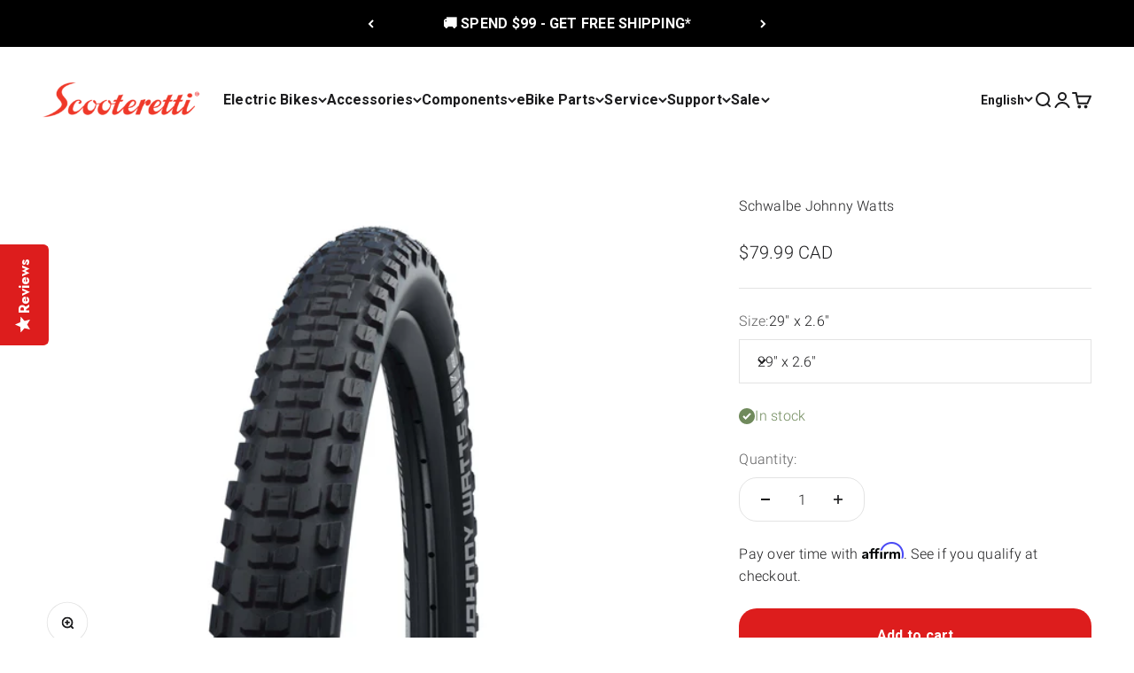

--- FILE ---
content_type: text/html; charset=utf-8
request_url: https://scooteretti.com/products/schwalbe-johnny-watts
body_size: 52711
content:
<!doctype html>

<html lang="en" dir="ltr">
  <head>
    <script async crossorigin fetchpriority="high" src="/cdn/shopifycloud/importmap-polyfill/es-modules-shim.2.4.0.js"></script>
<script type="text/javascript">
    (function(c,l,a,r,i,t,y){
        c[a]=c[a]||function(){(c[a].q=c[a].q||[]).push(arguments)};
        t=l.createElement(r);t.async=1;t.src="https://www.clarity.ms/tag/"+i;
        y=l.getElementsByTagName(r)[0];y.parentNode.insertBefore(t,y);
    })(window, document, "clarity", "script", "pqvqkj7lf0");
</script>

    <meta charset="utf-8">
    <meta name="viewport" content="width=device-width, initial-scale=1.0, height=device-height, minimum-scale=1.0, maximum-scale=1.0">
    <meta name="theme-color" content="#ffffff">

     <!-- Google Tag Manager -->
<script>(function(w,d,s,l,i){w[l]=w[l]||[];w[l].push({'gtm.start':
  new Date().getTime(),event:'gtm.js'});var f=d.getElementsByTagName(s)[0],
  j=d.createElement(s),dl=l!='dataLayer'?'&l='+l:'';j.async=true;j.src=
  'https://www.googletagmanager.com/gtm.js?id='+i+dl;f.parentNode.insertBefore(j,f);
  })(window,document,'script','dataLayer','GTM-KWW42R');</script>
  <!-- End Google Tag Manager -->
      <meta name="google-site-verification" content="pTExY9pg08rjaH7KBf7ndL9eusQ7Y1OcK17WhOjC8FY" />

    <title>Schwalbe Johnny Watts – Premium SUV &amp; eBike Tires - Scooteretti Canada</title><meta name="description" content="Discover the Schwalbe Johnny Watts tire for smooth rolling, durability, and puncture protection. Perfect for e-bikes and SUV bikes. Shop in store or online."><link rel="canonical" href="https://scooteretti.com/products/schwalbe-johnny-watts"><link rel="shortcut icon" href="//scooteretti.com/cdn/shop/files/Favicon_cee3309c-10ff-456d-a87c-17c6d1e6fe9a.png?v=1671222391&width=96">
      <link rel="apple-touch-icon" href="//scooteretti.com/cdn/shop/files/Favicon_cee3309c-10ff-456d-a87c-17c6d1e6fe9a.png?v=1671222391&width=180"><link rel="preconnect" href="https://cdn.shopify.com">
    <link rel="preconnect" href="https://fonts.shopifycdn.com" crossorigin>
    <link rel="dns-prefetch" href="https://productreviews.shopifycdn.com"><link rel="preload" href="//scooteretti.com/cdn/fonts/montserrat/montserrat_n7.3c434e22befd5c18a6b4afadb1e3d77c128c7939.woff2" as="font" type="font/woff2" crossorigin><link rel="preload" href="//scooteretti.com/cdn/fonts/roboto/roboto_n3.9ac06d5955eb603264929711f38e40623ddc14db.woff2" as="font" type="font/woff2" crossorigin><meta property="og:type" content="product">
  <meta property="og:title" content="Schwalbe Johnny Watts">
  <meta property="product:price:amount" content="79.99">
  <meta property="product:price:currency" content="CAD">
  <meta property="product:availability" content="in stock"><meta property="og:image" content="http://scooteretti.com/cdn/shop/files/SchwalbeJohnnyWatts.jpg?v=1705437676&width=2048">
  <meta property="og:image:secure_url" content="https://scooteretti.com/cdn/shop/files/SchwalbeJohnnyWatts.jpg?v=1705437676&width=2048">
  <meta property="og:image:width" content="2886">
  <meta property="og:image:height" content="2086"><meta property="og:description" content="Discover the Schwalbe Johnny Watts tire for smooth rolling, durability, and puncture protection. Perfect for e-bikes and SUV bikes. Shop in store or online."><meta property="og:url" content="https://scooteretti.com/products/schwalbe-johnny-watts">
<meta property="og:site_name" content="Scooteretti"><meta name="twitter:card" content="summary"><meta name="twitter:title" content="Schwalbe Johnny Watts">
  <meta name="twitter:description" content="Schwalbe Johnny Watts Tire – Premium Performance for Traditional &amp;amp; Electric Bikes Looking for a versatile tire that performs seamlessly on both asphalt and off-road? The Schwalbe Johnny Watts tire is your ultimate solution. Specially designed for traditional and electric bikes, this premium tire combines durability, smooth rolling, and unbeatable puncture protection, making it the perfect choice for SUV bikes. Why Choose the Schwalbe Johnny Watts Tire? The Schwalbe Johnny Watts tire is engineered to deliver high-performance on various terrains, whether you&#39;re commuting through the city or exploring rugged off-road trails. It offers whisper-quiet rolling on pavement and confidence-boosting traction on rough ground, making it a top contender for cyclists looking for versatility. Key Features of the Schwalbe Johnny Watts 1. Versatile Tread for All-Terrain Use The unique tread design of the Schwalbe Johnny Watts ensures a smooth and vibration-free"><meta name="twitter:image" content="https://scooteretti.com/cdn/shop/files/SchwalbeJohnnyWatts.jpg?crop=center&height=1200&v=1705437676&width=1200">
  <meta name="twitter:image:alt" content="Schwalbe Johnny Watts">


  <script type="application/ld+json">
  {
    "@context": "https://schema.org",
    "@type": "BreadcrumbList",
  "itemListElement": [{
      "@type": "ListItem",
      "position": 1,
      "name": "Home",
      "item": "https://scooteretti.com"
    },{
          "@type": "ListItem",
          "position": 2,
          "name": "Schwalbe Johnny Watts",
          "item": "https://scooteretti.com/products/schwalbe-johnny-watts"
        }]
  }
  </script>
<style>/* Typography (heading) */
  @font-face {
  font-family: Montserrat;
  font-weight: 700;
  font-style: normal;
  font-display: fallback;
  src: url("//scooteretti.com/cdn/fonts/montserrat/montserrat_n7.3c434e22befd5c18a6b4afadb1e3d77c128c7939.woff2") format("woff2"),
       url("//scooteretti.com/cdn/fonts/montserrat/montserrat_n7.5d9fa6e2cae713c8fb539a9876489d86207fe957.woff") format("woff");
}
@font-face {
  font-family: Montserrat;
  font-weight: 700;
  font-style: italic;
  font-display: fallback;
  src: url("//scooteretti.com/cdn/fonts/montserrat/montserrat_i7.a0d4a463df4f146567d871890ffb3c80408e7732.woff2") format("woff2"),
       url("//scooteretti.com/cdn/fonts/montserrat/montserrat_i7.f6ec9f2a0681acc6f8152c40921d2a4d2e1a2c78.woff") format("woff");
}
/* Typography (body) */
  @font-face {
  font-family: Roboto;
  font-weight: 300;
  font-style: normal;
  font-display: fallback;
  src: url("//scooteretti.com/cdn/fonts/roboto/roboto_n3.9ac06d5955eb603264929711f38e40623ddc14db.woff2") format("woff2"),
       url("//scooteretti.com/cdn/fonts/roboto/roboto_n3.797df4bf78042ba6106158fcf6a8d0e116fbfdae.woff") format("woff");
}
@font-face {
  font-family: Roboto;
  font-weight: 300;
  font-style: italic;
  font-display: fallback;
  src: url("//scooteretti.com/cdn/fonts/roboto/roboto_i3.7ba64865c0576ce320cbaa5e1e04a91d9daa2d3a.woff2") format("woff2"),
       url("//scooteretti.com/cdn/fonts/roboto/roboto_i3.d974836b0cbb56a5fb4f6622c83b31968fe4c5d0.woff") format("woff");
}
@font-face {
  font-family: Roboto;
  font-weight: 400;
  font-style: normal;
  font-display: fallback;
  src: url("//scooteretti.com/cdn/fonts/roboto/roboto_n4.2019d890f07b1852f56ce63ba45b2db45d852cba.woff2") format("woff2"),
       url("//scooteretti.com/cdn/fonts/roboto/roboto_n4.238690e0007583582327135619c5f7971652fa9d.woff") format("woff");
}
@font-face {
  font-family: Roboto;
  font-weight: 400;
  font-style: italic;
  font-display: fallback;
  src: url("//scooteretti.com/cdn/fonts/roboto/roboto_i4.57ce898ccda22ee84f49e6b57ae302250655e2d4.woff2") format("woff2"),
       url("//scooteretti.com/cdn/fonts/roboto/roboto_i4.b21f3bd061cbcb83b824ae8c7671a82587b264bf.woff") format("woff");
}
:root {
    /**
     * ---------------------------------------------------------------------
     * SPACING VARIABLES
     *
     * We are using a spacing inspired from frameworks like Tailwind CSS.
     * ---------------------------------------------------------------------
     */
    --spacing-0-5: 0.125rem; /* 2px */
    --spacing-1: 0.25rem; /* 4px */
    --spacing-1-5: 0.375rem; /* 6px */
    --spacing-2: 0.5rem; /* 8px */
    --spacing-2-5: 0.625rem; /* 10px */
    --spacing-3: 0.75rem; /* 12px */
    --spacing-3-5: 0.875rem; /* 14px */
    --spacing-4: 1rem; /* 16px */
    --spacing-4-5: 1.125rem; /* 18px */
    --spacing-5: 1.25rem; /* 20px */
    --spacing-5-5: 1.375rem; /* 22px */
    --spacing-6: 1.5rem; /* 24px */
    --spacing-6-5: 1.625rem; /* 26px */
    --spacing-7: 1.75rem; /* 28px */
    --spacing-7-5: 1.875rem; /* 30px */
    --spacing-8: 2rem; /* 32px */
    --spacing-8-5: 2.125rem; /* 34px */
    --spacing-9: 2.25rem; /* 36px */
    --spacing-9-5: 2.375rem; /* 38px */
    --spacing-10: 2.5rem; /* 40px */
    --spacing-11: 2.75rem; /* 44px */
    --spacing-12: 3rem; /* 48px */
    --spacing-14: 3.5rem; /* 56px */
    --spacing-16: 4rem; /* 64px */
    --spacing-18: 4.5rem; /* 72px */
    --spacing-20: 5rem; /* 80px */
    --spacing-24: 6rem; /* 96px */
    --spacing-28: 7rem; /* 112px */
    --spacing-32: 8rem; /* 128px */
    --spacing-36: 9rem; /* 144px */
    --spacing-40: 10rem; /* 160px */
    --spacing-44: 11rem; /* 176px */
    --spacing-48: 12rem; /* 192px */
    --spacing-52: 13rem; /* 208px */
    --spacing-56: 14rem; /* 224px */
    --spacing-60: 15rem; /* 240px */
    --spacing-64: 16rem; /* 256px */
    --spacing-72: 18rem; /* 288px */
    --spacing-80: 20rem; /* 320px */
    --spacing-96: 24rem; /* 384px */

    /* Container */
    --container-max-width: 1600px;
    --container-narrow-max-width: 1350px;
    --container-gutter: var(--spacing-5);
    --section-outer-spacing-block: var(--spacing-12);
    --section-inner-max-spacing-block: var(--spacing-10);
    --section-inner-spacing-inline: var(--container-gutter);
    --section-stack-spacing-block: var(--spacing-8);

    /* Grid gutter */
    --grid-gutter: var(--spacing-5);

    /* Product list settings */
    --product-list-row-gap: var(--spacing-8);
    --product-list-column-gap: var(--grid-gutter);

    /* Form settings */
    --input-gap: var(--spacing-2);
    --input-height: 2.625rem;
    --input-padding-inline: var(--spacing-4);

    /* Other sizes */
    --sticky-area-height: calc(var(--sticky-announcement-bar-enabled, 0) * var(--announcement-bar-height, 0px) + var(--sticky-header-enabled, 0) * var(--header-height, 0px));

    /* RTL support */
    --transform-logical-flip: 1;
    --transform-origin-start: left;
    --transform-origin-end: right;

    /**
     * ---------------------------------------------------------------------
     * TYPOGRAPHY
     * ---------------------------------------------------------------------
     */

    /* Font properties */
    --heading-font-family: Montserrat, sans-serif;
    --heading-font-weight: 700;
    --heading-font-style: normal;
    --heading-text-transform: normal;
    --heading-letter-spacing: -0.01em;
    --text-font-family: Roboto, sans-serif;
    --text-font-weight: 300;
    --text-font-style: normal;
    --text-letter-spacing: 0.015em;

    /* Font sizes */
    --text-h0: 2.75rem;
    --text-h1: 2rem;
    --text-h2: 1.75rem;
    --text-h3: 1.375rem;
    --text-h4: 1.125rem;
    --text-h5: 1.125rem;
    --text-h6: 1rem;
    --text-xs: 0.75rem;
    --text-sm: 0.8125rem;
    --text-base: 0.9375rem;
    --text-lg: 1.1875rem;

    /**
     * ---------------------------------------------------------------------
     * COLORS
     * ---------------------------------------------------------------------
     */

    /* Color settings */--accent: 221 29 29;
    --text-primary: 28 28 30;
    --background-primary: 255 255 255;
    --dialog-background: 255 255 255;
    --border-color: var(--text-color, var(--text-primary)) / 0.12;

    /* Button colors */
    --button-background-primary: 221 29 29;
    --button-text-primary: 255 255 255;
    --button-background-secondary: 221 29 29;
    --button-text-secondary: 255 255 255;

    /* Status colors */
    --success-background: 238 241 235;
    --success-text: 112 138 92;
    --warning-background: 252 240 227;
    --warning-text: 227 126 22;
    --error-background: 245 229 229;
    --error-text: 170 40 38;

    /* Product colors */
    --on-sale-text: 227 79 79;
    --on-sale-badge-background: 227 79 79;
    --on-sale-badge-text: 255 255 255;
    --sold-out-badge-background: 190 189 185;
    --sold-out-badge-text: 0 0 0;
    --primary-badge-background: 48 107 228;
    --primary-badge-text: 255 255 255;
    --star-color: 255 183 74;
    --product-card-background: 255 255 255;
    --product-card-text: 28 28 30;

    /* Header colors */
    --header-background: 255 255 255;
    --header-text: 28 28 30;

    /* Footer colors */
    --footer-background: 28 28 30;
    --footer-text: 255 255 255;

    /* Rounded variables (used for border radius) */
    --rounded-xs: 0.0rem;
    --rounded-sm: 0.0rem;
    --rounded: 0.0rem;
    --rounded-lg: 0.0rem;
    --rounded-full: 9999px;

    --rounded-button: 1.25rem;
    --rounded-input: 0.0rem;

    /* Box shadow */
    --shadow-sm: 0 2px 8px rgb(var(--text-primary) / 0.0);
    --shadow: 0 5px 15px rgb(var(--text-primary) / 0.0);
    --shadow-md: 0 5px 30px rgb(var(--text-primary) / 0.0);
    --shadow-block: 0px 0px 50px rgb(var(--text-primary) / 0.0);

    /**
     * ---------------------------------------------------------------------
     * OTHER
     * ---------------------------------------------------------------------
     */

    --stagger-products-reveal-opacity: 0;
    --cursor-close-svg-url: url(//scooteretti.com/cdn/shop/t/143/assets/cursor-close.svg?v=147174565022153725511741004117);
    --cursor-zoom-in-svg-url: url(//scooteretti.com/cdn/shop/t/143/assets/cursor-zoom-in.svg?v=154953035094101115921741004117);
    --cursor-zoom-out-svg-url: url(//scooteretti.com/cdn/shop/t/143/assets/cursor-zoom-out.svg?v=16155520337305705181741004117);
    --checkmark-svg-url: url(//scooteretti.com/cdn/shop/t/143/assets/checkmark.svg?v=77552481021870063511741004117);
  }

  [dir="rtl"]:root {
    /* RTL support */
    --transform-logical-flip: -1;
    --transform-origin-start: right;
    --transform-origin-end: left;
  }

  @media screen and (min-width: 700px) {
    :root {
      /* Typography (font size) */
      --text-h0: 3.5rem;
      --text-h1: 2.5rem;
      --text-h2: 2rem;
      --text-h3: 1.625rem;
      --text-h4: 1.375rem;
      --text-h5: 1.125rem;
      --text-h6: 1rem;

      --text-xs: 0.75rem;
      --text-sm: 0.875rem;
      --text-base: 1.0rem;
      --text-lg: 1.25rem;

      /* Spacing */
      --container-gutter: 2rem;
      --section-outer-spacing-block: var(--spacing-16);
      --section-inner-max-spacing-block: var(--spacing-12);
      --section-inner-spacing-inline: var(--spacing-14);
      --section-stack-spacing-block: var(--spacing-12);

      /* Grid gutter */
      --grid-gutter: var(--spacing-6);

      /* Product list settings */
      --product-list-row-gap: var(--spacing-12);

      /* Form settings */
      --input-gap: 1rem;
      --input-height: 3.125rem;
      --input-padding-inline: var(--spacing-5);
    }
  }

  @media screen and (min-width: 1000px) {
    :root {
      /* Spacing settings */
      --container-gutter: var(--spacing-12);
      --section-outer-spacing-block: var(--spacing-18);
      --section-inner-max-spacing-block: var(--spacing-16);
      --section-inner-spacing-inline: var(--spacing-18);
      --section-stack-spacing-block: var(--spacing-12);
    }
  }

  @media screen and (min-width: 1150px) {
    :root {
      /* Spacing settings */
      --container-gutter: var(--spacing-12);
      --section-outer-spacing-block: var(--spacing-20);
      --section-inner-max-spacing-block: var(--spacing-16);
      --section-inner-spacing-inline: var(--spacing-18);
      --section-stack-spacing-block: var(--spacing-12);
    }
  }

  @media screen and (min-width: 1400px) {
    :root {
      /* Typography (font size) */
      --text-h0: 4.5rem;
      --text-h1: 3.5rem;
      --text-h2: 2.75rem;
      --text-h3: 2rem;
      --text-h4: 1.75rem;
      --text-h5: 1.375rem;
      --text-h6: 1.25rem;

      --section-outer-spacing-block: var(--spacing-24);
      --section-inner-max-spacing-block: var(--spacing-18);
      --section-inner-spacing-inline: var(--spacing-20);
    }
  }

  @media screen and (min-width: 1600px) {
    :root {
      --section-outer-spacing-block: var(--spacing-24);
      --section-inner-max-spacing-block: var(--spacing-20);
      --section-inner-spacing-inline: var(--spacing-24);
    }
  }

  /**
   * ---------------------------------------------------------------------
   * LIQUID DEPENDANT CSS
   *
   * Our main CSS is Liquid free, but some very specific features depend on
   * theme settings, so we have them here
   * ---------------------------------------------------------------------
   */@media screen and (pointer: fine) {
        /* The !important are for the Shopify Payment button to ensure we override the default from Shopify styles */
        .button:not([disabled]):not(.button--outline):hover, .btn:not([disabled]):hover, .shopify-payment-button__button--unbranded:not([disabled]):hover {
          background-color: transparent !important;
          color: rgb(var(--button-outline-color) / var(--button-background-opacity, 1)) !important;
          box-shadow: inset 0 0 0 2px currentColor !important;
        }

        .button--outline:not([disabled]):hover {
          background: rgb(var(--button-background));
          color: rgb(var(--button-text-color));
          box-shadow: inset 0 0 0 2px rgb(var(--button-background));
        }
      }</style><script>
  // This allows to expose several variables to the global scope, to be used in scripts
  window.themeVariables = {
    settings: {
      showPageTransition: false,
      staggerProductsApparition: true,
      reduceDrawerAnimation: false,
      reduceMenuAnimation: false,
      headingApparition: "split_fade",
      pageType: "product",
      moneyFormat: "\u003cspan class=money\u003e${{amount}} CAD\u003c\/span\u003e",
      moneyWithCurrencyFormat: "\u003cspan class=money\u003e${{amount}} CAD\u003c\/span\u003e",
      currencyCodeEnabled: true,
      cartType: "drawer",
      showDiscount: true,
      discountMode: "saving",
      pageBackground: "#ffffff",
      textColor: "#1c1c1e"
    },

    strings: {
      accessibilityClose: "Close",
      accessibilityNext: "Next",
      accessibilityPrevious: "Previous",
      addToCartButton: "Add to cart",
      soldOutButton: "Sold out",
      preOrderButton: "Pre-order",
      unavailableButton: "Unavailable",
      closeGallery: "Close gallery",
      zoomGallery: "Zoom",
      errorGallery: "Image cannot be loaded",
      soldOutBadge: "Sold out",
      discountBadge: "Save @@",
      sku: "SKU:",
      searchNoResults: "No results could be found.",
      addOrderNote: "Add order note",
      editOrderNote: "Edit order note",
      shippingEstimatorNoResults: "Sorry, we do not ship to your address.",
      shippingEstimatorOneResult: "There is one shipping rate for your address:",
      shippingEstimatorMultipleResults: "There are several shipping rates for your address:",
      shippingEstimatorError: "One or more error occurred while retrieving shipping rates:"
    },

    breakpoints: {
      'sm': 'screen and (min-width: 700px)',
      'md': 'screen and (min-width: 1000px)',
      'lg': 'screen and (min-width: 1150px)',
      'xl': 'screen and (min-width: 1400px)',

      'sm-max': 'screen and (max-width: 699px)',
      'md-max': 'screen and (max-width: 999px)',
      'lg-max': 'screen and (max-width: 1149px)',
      'xl-max': 'screen and (max-width: 1399px)'
    }
  };// For detecting native share
  document.documentElement.classList.add(`native-share--${navigator.share ? 'enabled' : 'disabled'}`);// We save the product ID in local storage to be eventually used for recently viewed section
    try {
      const recentlyViewedProducts = new Set(JSON.parse(localStorage.getItem('theme:recently-viewed-products') || '[]'));

      recentlyViewedProducts.delete(4847777284119); // Delete first to re-move the product
      recentlyViewedProducts.add(4847777284119);

      localStorage.setItem('theme:recently-viewed-products', JSON.stringify(Array.from(recentlyViewedProducts.values()).reverse()));
    } catch (e) {
      // Safari in private mode does not allow setting item, we silently fail
    }</script><script>
      if (!(HTMLScriptElement.supports && HTMLScriptElement.supports('importmap'))) {
        const importMapPolyfill = document.createElement('script');
        importMapPolyfill.async = true;
        importMapPolyfill.src = "//scooteretti.com/cdn/shop/t/143/assets/es-module-shims.min.js?v=54064861605372301331741003950";

        document.head.appendChild(importMapPolyfill);
      }
    </script>

    <script type="importmap">{
        "imports": {
          "vendor": "//scooteretti.com/cdn/shop/t/143/assets/vendor.min.js?v=51778194492033200541741157659",
          "theme": "//scooteretti.com/cdn/shop/t/143/assets/theme.js?v=18333944952250630391743144138",
          "photoswipe": "//scooteretti.com/cdn/shop/t/143/assets/photoswipe.min.js?v=41494219543394975211741157532"
        }
      }
    </script>

    <script type="module" src="//scooteretti.com/cdn/shop/t/143/assets/vendor.min.js?v=51778194492033200541741157659"></script>
    <script type="module" src="//scooteretti.com/cdn/shop/t/143/assets/theme.js?v=18333944952250630391743144138"></script>

    <script>window.performance && window.performance.mark && window.performance.mark('shopify.content_for_header.start');</script><meta name="facebook-domain-verification" content="x66tsvo8zrkt5650o6233qmwqo6iaf">
<meta id="shopify-digital-wallet" name="shopify-digital-wallet" content="/2177868/digital_wallets/dialog">
<meta name="shopify-checkout-api-token" content="83fce7d970558f53d2786080e4beb09b">
<meta id="in-context-paypal-metadata" data-shop-id="2177868" data-venmo-supported="false" data-environment="production" data-locale="en_US" data-paypal-v4="true" data-currency="CAD">
<link rel="alternate" hreflang="x-default" href="https://scooteretti.com/products/schwalbe-johnny-watts">
<link rel="alternate" hreflang="en" href="https://scooteretti.com/products/schwalbe-johnny-watts">
<link rel="alternate" hreflang="fr" href="https://scooteretti.com/fr/products/schwalbe-johnny-watts">
<link rel="alternate" type="application/json+oembed" href="https://scooteretti.com/products/schwalbe-johnny-watts.oembed">
<script async="async" src="/checkouts/internal/preloads.js?locale=en-CA"></script>
<link rel="preconnect" href="https://shop.app" crossorigin="anonymous">
<script async="async" src="https://shop.app/checkouts/internal/preloads.js?locale=en-CA&shop_id=2177868" crossorigin="anonymous"></script>
<script id="apple-pay-shop-capabilities" type="application/json">{"shopId":2177868,"countryCode":"CA","currencyCode":"CAD","merchantCapabilities":["supports3DS"],"merchantId":"gid:\/\/shopify\/Shop\/2177868","merchantName":"Scooteretti","requiredBillingContactFields":["postalAddress","email","phone"],"requiredShippingContactFields":["postalAddress","email","phone"],"shippingType":"shipping","supportedNetworks":["visa","masterCard","interac"],"total":{"type":"pending","label":"Scooteretti","amount":"1.00"},"shopifyPaymentsEnabled":true,"supportsSubscriptions":true}</script>
<script id="shopify-features" type="application/json">{"accessToken":"83fce7d970558f53d2786080e4beb09b","betas":["rich-media-storefront-analytics"],"domain":"scooteretti.com","predictiveSearch":true,"shopId":2177868,"locale":"en"}</script>
<script>var Shopify = Shopify || {};
Shopify.shop = "ion-bicycles.myshopify.com";
Shopify.locale = "en";
Shopify.currency = {"active":"CAD","rate":"1.0"};
Shopify.country = "CA";
Shopify.theme = {"name":"WIP of theme upgrading | 03-March-2025","id":165028233239,"schema_name":"Impact","schema_version":"6.6.0","theme_store_id":1190,"role":"main"};
Shopify.theme.handle = "null";
Shopify.theme.style = {"id":null,"handle":null};
Shopify.cdnHost = "scooteretti.com/cdn";
Shopify.routes = Shopify.routes || {};
Shopify.routes.root = "/";</script>
<script type="module">!function(o){(o.Shopify=o.Shopify||{}).modules=!0}(window);</script>
<script>!function(o){function n(){var o=[];function n(){o.push(Array.prototype.slice.apply(arguments))}return n.q=o,n}var t=o.Shopify=o.Shopify||{};t.loadFeatures=n(),t.autoloadFeatures=n()}(window);</script>
<script>
  window.ShopifyPay = window.ShopifyPay || {};
  window.ShopifyPay.apiHost = "shop.app\/pay";
  window.ShopifyPay.redirectState = null;
</script>
<script id="shop-js-analytics" type="application/json">{"pageType":"product"}</script>
<script defer="defer" async type="module" src="//scooteretti.com/cdn/shopifycloud/shop-js/modules/v2/client.init-shop-cart-sync_IZsNAliE.en.esm.js"></script>
<script defer="defer" async type="module" src="//scooteretti.com/cdn/shopifycloud/shop-js/modules/v2/chunk.common_0OUaOowp.esm.js"></script>
<script type="module">
  await import("//scooteretti.com/cdn/shopifycloud/shop-js/modules/v2/client.init-shop-cart-sync_IZsNAliE.en.esm.js");
await import("//scooteretti.com/cdn/shopifycloud/shop-js/modules/v2/chunk.common_0OUaOowp.esm.js");

  window.Shopify.SignInWithShop?.initShopCartSync?.({"fedCMEnabled":true,"windoidEnabled":true});

</script>
<script>
  window.Shopify = window.Shopify || {};
  if (!window.Shopify.featureAssets) window.Shopify.featureAssets = {};
  window.Shopify.featureAssets['shop-js'] = {"shop-cart-sync":["modules/v2/client.shop-cart-sync_DLOhI_0X.en.esm.js","modules/v2/chunk.common_0OUaOowp.esm.js"],"init-fed-cm":["modules/v2/client.init-fed-cm_C6YtU0w6.en.esm.js","modules/v2/chunk.common_0OUaOowp.esm.js"],"shop-button":["modules/v2/client.shop-button_BCMx7GTG.en.esm.js","modules/v2/chunk.common_0OUaOowp.esm.js"],"shop-cash-offers":["modules/v2/client.shop-cash-offers_BT26qb5j.en.esm.js","modules/v2/chunk.common_0OUaOowp.esm.js","modules/v2/chunk.modal_CGo_dVj3.esm.js"],"init-windoid":["modules/v2/client.init-windoid_B9PkRMql.en.esm.js","modules/v2/chunk.common_0OUaOowp.esm.js"],"init-shop-email-lookup-coordinator":["modules/v2/client.init-shop-email-lookup-coordinator_DZkqjsbU.en.esm.js","modules/v2/chunk.common_0OUaOowp.esm.js"],"shop-toast-manager":["modules/v2/client.shop-toast-manager_Di2EnuM7.en.esm.js","modules/v2/chunk.common_0OUaOowp.esm.js"],"shop-login-button":["modules/v2/client.shop-login-button_BtqW_SIO.en.esm.js","modules/v2/chunk.common_0OUaOowp.esm.js","modules/v2/chunk.modal_CGo_dVj3.esm.js"],"avatar":["modules/v2/client.avatar_BTnouDA3.en.esm.js"],"pay-button":["modules/v2/client.pay-button_CWa-C9R1.en.esm.js","modules/v2/chunk.common_0OUaOowp.esm.js"],"init-shop-cart-sync":["modules/v2/client.init-shop-cart-sync_IZsNAliE.en.esm.js","modules/v2/chunk.common_0OUaOowp.esm.js"],"init-customer-accounts":["modules/v2/client.init-customer-accounts_DenGwJTU.en.esm.js","modules/v2/client.shop-login-button_BtqW_SIO.en.esm.js","modules/v2/chunk.common_0OUaOowp.esm.js","modules/v2/chunk.modal_CGo_dVj3.esm.js"],"init-shop-for-new-customer-accounts":["modules/v2/client.init-shop-for-new-customer-accounts_JdHXxpS9.en.esm.js","modules/v2/client.shop-login-button_BtqW_SIO.en.esm.js","modules/v2/chunk.common_0OUaOowp.esm.js","modules/v2/chunk.modal_CGo_dVj3.esm.js"],"init-customer-accounts-sign-up":["modules/v2/client.init-customer-accounts-sign-up_D6__K_p8.en.esm.js","modules/v2/client.shop-login-button_BtqW_SIO.en.esm.js","modules/v2/chunk.common_0OUaOowp.esm.js","modules/v2/chunk.modal_CGo_dVj3.esm.js"],"checkout-modal":["modules/v2/client.checkout-modal_C_ZQDY6s.en.esm.js","modules/v2/chunk.common_0OUaOowp.esm.js","modules/v2/chunk.modal_CGo_dVj3.esm.js"],"shop-follow-button":["modules/v2/client.shop-follow-button_XetIsj8l.en.esm.js","modules/v2/chunk.common_0OUaOowp.esm.js","modules/v2/chunk.modal_CGo_dVj3.esm.js"],"lead-capture":["modules/v2/client.lead-capture_DvA72MRN.en.esm.js","modules/v2/chunk.common_0OUaOowp.esm.js","modules/v2/chunk.modal_CGo_dVj3.esm.js"],"shop-login":["modules/v2/client.shop-login_ClXNxyh6.en.esm.js","modules/v2/chunk.common_0OUaOowp.esm.js","modules/v2/chunk.modal_CGo_dVj3.esm.js"],"payment-terms":["modules/v2/client.payment-terms_CNlwjfZz.en.esm.js","modules/v2/chunk.common_0OUaOowp.esm.js","modules/v2/chunk.modal_CGo_dVj3.esm.js"]};
</script>
<script>(function() {
  var isLoaded = false;
  function asyncLoad() {
    if (isLoaded) return;
    isLoaded = true;
    var urls = ["https:\/\/cdn-scripts.signifyd.com\/shopify\/script-tag.js?shop=ion-bicycles.myshopify.com","https:\/\/api.prod-rome.ue2.breadgateway.net\/api\/shopify-plugin-backend\/messaging-app\/cart.js?shopId=156e19fa-9fcd-4419-8046-986383df6fc8\u0026shop=ion-bicycles.myshopify.com","https:\/\/cdn.shopify.com\/s\/files\/1\/0217\/7868\/t\/143\/assets\/affirmShopify.js?v=1756147629\u0026shop=ion-bicycles.myshopify.com"];
    for (var i = 0; i < urls.length; i++) {
      var s = document.createElement('script');
      s.type = 'text/javascript';
      s.async = true;
      s.src = urls[i];
      var x = document.getElementsByTagName('script')[0];
      x.parentNode.insertBefore(s, x);
    }
  };
  if(window.attachEvent) {
    window.attachEvent('onload', asyncLoad);
  } else {
    window.addEventListener('load', asyncLoad, false);
  }
})();</script>
<script id="__st">var __st={"a":2177868,"offset":-18000,"reqid":"731c3e5d-e212-4798-953f-fdea7675f9aa-1768551083","pageurl":"scooteretti.com\/products\/schwalbe-johnny-watts","u":"bd3cf103efc4","p":"product","rtyp":"product","rid":4847777284119};</script>
<script>window.ShopifyPaypalV4VisibilityTracking = true;</script>
<script id="captcha-bootstrap">!function(){'use strict';const t='contact',e='account',n='new_comment',o=[[t,t],['blogs',n],['comments',n],[t,'customer']],c=[[e,'customer_login'],[e,'guest_login'],[e,'recover_customer_password'],[e,'create_customer']],r=t=>t.map((([t,e])=>`form[action*='/${t}']:not([data-nocaptcha='true']) input[name='form_type'][value='${e}']`)).join(','),a=t=>()=>t?[...document.querySelectorAll(t)].map((t=>t.form)):[];function s(){const t=[...o],e=r(t);return a(e)}const i='password',u='form_key',d=['recaptcha-v3-token','g-recaptcha-response','h-captcha-response',i],f=()=>{try{return window.sessionStorage}catch{return}},m='__shopify_v',_=t=>t.elements[u];function p(t,e,n=!1){try{const o=window.sessionStorage,c=JSON.parse(o.getItem(e)),{data:r}=function(t){const{data:e,action:n}=t;return t[m]||n?{data:e,action:n}:{data:t,action:n}}(c);for(const[e,n]of Object.entries(r))t.elements[e]&&(t.elements[e].value=n);n&&o.removeItem(e)}catch(o){console.error('form repopulation failed',{error:o})}}const l='form_type',E='cptcha';function T(t){t.dataset[E]=!0}const w=window,h=w.document,L='Shopify',v='ce_forms',y='captcha';let A=!1;((t,e)=>{const n=(g='f06e6c50-85a8-45c8-87d0-21a2b65856fe',I='https://cdn.shopify.com/shopifycloud/storefront-forms-hcaptcha/ce_storefront_forms_captcha_hcaptcha.v1.5.2.iife.js',D={infoText:'Protected by hCaptcha',privacyText:'Privacy',termsText:'Terms'},(t,e,n)=>{const o=w[L][v],c=o.bindForm;if(c)return c(t,g,e,D).then(n);var r;o.q.push([[t,g,e,D],n]),r=I,A||(h.body.append(Object.assign(h.createElement('script'),{id:'captcha-provider',async:!0,src:r})),A=!0)});var g,I,D;w[L]=w[L]||{},w[L][v]=w[L][v]||{},w[L][v].q=[],w[L][y]=w[L][y]||{},w[L][y].protect=function(t,e){n(t,void 0,e),T(t)},Object.freeze(w[L][y]),function(t,e,n,w,h,L){const[v,y,A,g]=function(t,e,n){const i=e?o:[],u=t?c:[],d=[...i,...u],f=r(d),m=r(i),_=r(d.filter((([t,e])=>n.includes(e))));return[a(f),a(m),a(_),s()]}(w,h,L),I=t=>{const e=t.target;return e instanceof HTMLFormElement?e:e&&e.form},D=t=>v().includes(t);t.addEventListener('submit',(t=>{const e=I(t);if(!e)return;const n=D(e)&&!e.dataset.hcaptchaBound&&!e.dataset.recaptchaBound,o=_(e),c=g().includes(e)&&(!o||!o.value);(n||c)&&t.preventDefault(),c&&!n&&(function(t){try{if(!f())return;!function(t){const e=f();if(!e)return;const n=_(t);if(!n)return;const o=n.value;o&&e.removeItem(o)}(t);const e=Array.from(Array(32),(()=>Math.random().toString(36)[2])).join('');!function(t,e){_(t)||t.append(Object.assign(document.createElement('input'),{type:'hidden',name:u})),t.elements[u].value=e}(t,e),function(t,e){const n=f();if(!n)return;const o=[...t.querySelectorAll(`input[type='${i}']`)].map((({name:t})=>t)),c=[...d,...o],r={};for(const[a,s]of new FormData(t).entries())c.includes(a)||(r[a]=s);n.setItem(e,JSON.stringify({[m]:1,action:t.action,data:r}))}(t,e)}catch(e){console.error('failed to persist form',e)}}(e),e.submit())}));const S=(t,e)=>{t&&!t.dataset[E]&&(n(t,e.some((e=>e===t))),T(t))};for(const o of['focusin','change'])t.addEventListener(o,(t=>{const e=I(t);D(e)&&S(e,y())}));const B=e.get('form_key'),M=e.get(l),P=B&&M;t.addEventListener('DOMContentLoaded',(()=>{const t=y();if(P)for(const e of t)e.elements[l].value===M&&p(e,B);[...new Set([...A(),...v().filter((t=>'true'===t.dataset.shopifyCaptcha))])].forEach((e=>S(e,t)))}))}(h,new URLSearchParams(w.location.search),n,t,e,['guest_login'])})(!0,!0)}();</script>
<script integrity="sha256-4kQ18oKyAcykRKYeNunJcIwy7WH5gtpwJnB7kiuLZ1E=" data-source-attribution="shopify.loadfeatures" defer="defer" src="//scooteretti.com/cdn/shopifycloud/storefront/assets/storefront/load_feature-a0a9edcb.js" crossorigin="anonymous"></script>
<script crossorigin="anonymous" defer="defer" src="//scooteretti.com/cdn/shopifycloud/storefront/assets/shopify_pay/storefront-65b4c6d7.js?v=20250812"></script>
<script data-source-attribution="shopify.dynamic_checkout.dynamic.init">var Shopify=Shopify||{};Shopify.PaymentButton=Shopify.PaymentButton||{isStorefrontPortableWallets:!0,init:function(){window.Shopify.PaymentButton.init=function(){};var t=document.createElement("script");t.src="https://scooteretti.com/cdn/shopifycloud/portable-wallets/latest/portable-wallets.en.js",t.type="module",document.head.appendChild(t)}};
</script>
<script data-source-attribution="shopify.dynamic_checkout.buyer_consent">
  function portableWalletsHideBuyerConsent(e){var t=document.getElementById("shopify-buyer-consent"),n=document.getElementById("shopify-subscription-policy-button");t&&n&&(t.classList.add("hidden"),t.setAttribute("aria-hidden","true"),n.removeEventListener("click",e))}function portableWalletsShowBuyerConsent(e){var t=document.getElementById("shopify-buyer-consent"),n=document.getElementById("shopify-subscription-policy-button");t&&n&&(t.classList.remove("hidden"),t.removeAttribute("aria-hidden"),n.addEventListener("click",e))}window.Shopify?.PaymentButton&&(window.Shopify.PaymentButton.hideBuyerConsent=portableWalletsHideBuyerConsent,window.Shopify.PaymentButton.showBuyerConsent=portableWalletsShowBuyerConsent);
</script>
<script data-source-attribution="shopify.dynamic_checkout.cart.bootstrap">document.addEventListener("DOMContentLoaded",(function(){function t(){return document.querySelector("shopify-accelerated-checkout-cart, shopify-accelerated-checkout")}if(t())Shopify.PaymentButton.init();else{new MutationObserver((function(e,n){t()&&(Shopify.PaymentButton.init(),n.disconnect())})).observe(document.body,{childList:!0,subtree:!0})}}));
</script>
<script id='scb4127' type='text/javascript' async='' src='https://scooteretti.com/cdn/shopifycloud/privacy-banner/storefront-banner.js'></script><link id="shopify-accelerated-checkout-styles" rel="stylesheet" media="screen" href="https://scooteretti.com/cdn/shopifycloud/portable-wallets/latest/accelerated-checkout-backwards-compat.css" crossorigin="anonymous">
<style id="shopify-accelerated-checkout-cart">
        #shopify-buyer-consent {
  margin-top: 1em;
  display: inline-block;
  width: 100%;
}

#shopify-buyer-consent.hidden {
  display: none;
}

#shopify-subscription-policy-button {
  background: none;
  border: none;
  padding: 0;
  text-decoration: underline;
  font-size: inherit;
  cursor: pointer;
}

#shopify-subscription-policy-button::before {
  box-shadow: none;
}

      </style>

<script>window.performance && window.performance.mark && window.performance.mark('shopify.content_for_header.end');</script>
<link href="//scooteretti.com/cdn/shop/t/143/assets/theme.css?v=183269367802768903971741170340" rel="stylesheet" type="text/css" media="all" /><meta name="google-site-verification" content="u2D7G9XYvVp4fP0STBie3D-gxE-u_B-Ng5XDW-gVYWs" />
  <!-- BEGIN app block: shopify://apps/klaviyo-email-marketing-sms/blocks/klaviyo-onsite-embed/2632fe16-c075-4321-a88b-50b567f42507 -->












  <script async src="https://static.klaviyo.com/onsite/js/WwtQaN/klaviyo.js?company_id=WwtQaN"></script>
  <script>!function(){if(!window.klaviyo){window._klOnsite=window._klOnsite||[];try{window.klaviyo=new Proxy({},{get:function(n,i){return"push"===i?function(){var n;(n=window._klOnsite).push.apply(n,arguments)}:function(){for(var n=arguments.length,o=new Array(n),w=0;w<n;w++)o[w]=arguments[w];var t="function"==typeof o[o.length-1]?o.pop():void 0,e=new Promise((function(n){window._klOnsite.push([i].concat(o,[function(i){t&&t(i),n(i)}]))}));return e}}})}catch(n){window.klaviyo=window.klaviyo||[],window.klaviyo.push=function(){var n;(n=window._klOnsite).push.apply(n,arguments)}}}}();</script>

  
    <script id="viewed_product">
      if (item == null) {
        var _learnq = _learnq || [];

        var MetafieldReviews = null
        var MetafieldYotpoRating = null
        var MetafieldYotpoCount = null
        var MetafieldLooxRating = null
        var MetafieldLooxCount = null
        var okendoProduct = null
        var okendoProductReviewCount = null
        var okendoProductReviewAverageValue = null
        try {
          // The following fields are used for Customer Hub recently viewed in order to add reviews.
          // This information is not part of __kla_viewed. Instead, it is part of __kla_viewed_reviewed_items
          MetafieldReviews = {"rating":{"scale_min":"1.0","scale_max":"5.0","value":"5.0"},"rating_count":2};
          MetafieldYotpoRating = "5"
          MetafieldYotpoCount = "2"
          MetafieldLooxRating = null
          MetafieldLooxCount = null

          okendoProduct = null
          // If the okendo metafield is not legacy, it will error, which then requires the new json formatted data
          if (okendoProduct && 'error' in okendoProduct) {
            okendoProduct = null
          }
          okendoProductReviewCount = okendoProduct ? okendoProduct.reviewCount : null
          okendoProductReviewAverageValue = okendoProduct ? okendoProduct.reviewAverageValue : null
        } catch (error) {
          console.error('Error in Klaviyo onsite reviews tracking:', error);
        }

        var item = {
          Name: "Schwalbe Johnny Watts",
          ProductID: 4847777284119,
          Categories: ["Bicycle Tires","Electric Bike Tires","Electric Bike Touring Tires","Electric Mountain Bike Tires"],
          ImageURL: "https://scooteretti.com/cdn/shop/files/SchwalbeJohnnyWatts_grande.jpg?v=1705437676",
          URL: "https://scooteretti.com/products/schwalbe-johnny-watts",
          Brand: "Schwalbe",
          Price: "$79.99 CAD",
          Value: "79.99",
          CompareAtPrice: "$0.00 CAD"
        };
        _learnq.push(['track', 'Viewed Product', item]);
        _learnq.push(['trackViewedItem', {
          Title: item.Name,
          ItemId: item.ProductID,
          Categories: item.Categories,
          ImageUrl: item.ImageURL,
          Url: item.URL,
          Metadata: {
            Brand: item.Brand,
            Price: item.Price,
            Value: item.Value,
            CompareAtPrice: item.CompareAtPrice
          },
          metafields:{
            reviews: MetafieldReviews,
            yotpo:{
              rating: MetafieldYotpoRating,
              count: MetafieldYotpoCount,
            },
            loox:{
              rating: MetafieldLooxRating,
              count: MetafieldLooxCount,
            },
            okendo: {
              rating: okendoProductReviewAverageValue,
              count: okendoProductReviewCount,
            }
          }
        }]);
      }
    </script>
  




  <script>
    window.klaviyoReviewsProductDesignMode = false
  </script>







<!-- END app block --><!-- BEGIN app block: shopify://apps/yotpo-product-reviews/blocks/settings/eb7dfd7d-db44-4334-bc49-c893b51b36cf -->


  <script type="text/javascript" src="https://cdn-widgetsrepository.yotpo.com/v1/loader/uaugheH2zZfuGV4Xvx8FI0191wNr1o9oWr4O54IG?languageCode=en" async></script>



  
<!-- END app block --><script src="https://cdn.shopify.com/extensions/c1eb4680-ad4e-49c3-898d-493ebb06e626/affirm-pay-over-time-messaging-9/assets/affirm-product-handler.js" type="text/javascript" defer="defer"></script>
<script src="https://cdn.shopify.com/extensions/c1eb4680-ad4e-49c3-898d-493ebb06e626/affirm-pay-over-time-messaging-9/assets/affirm-cart-drawer-embed-handler.js" type="text/javascript" defer="defer"></script>
<link href="https://monorail-edge.shopifysvc.com" rel="dns-prefetch">
<script>(function(){if ("sendBeacon" in navigator && "performance" in window) {try {var session_token_from_headers = performance.getEntriesByType('navigation')[0].serverTiming.find(x => x.name == '_s').description;} catch {var session_token_from_headers = undefined;}var session_cookie_matches = document.cookie.match(/_shopify_s=([^;]*)/);var session_token_from_cookie = session_cookie_matches && session_cookie_matches.length === 2 ? session_cookie_matches[1] : "";var session_token = session_token_from_headers || session_token_from_cookie || "";function handle_abandonment_event(e) {var entries = performance.getEntries().filter(function(entry) {return /monorail-edge.shopifysvc.com/.test(entry.name);});if (!window.abandonment_tracked && entries.length === 0) {window.abandonment_tracked = true;var currentMs = Date.now();var navigation_start = performance.timing.navigationStart;var payload = {shop_id: 2177868,url: window.location.href,navigation_start,duration: currentMs - navigation_start,session_token,page_type: "product"};window.navigator.sendBeacon("https://monorail-edge.shopifysvc.com/v1/produce", JSON.stringify({schema_id: "online_store_buyer_site_abandonment/1.1",payload: payload,metadata: {event_created_at_ms: currentMs,event_sent_at_ms: currentMs}}));}}window.addEventListener('pagehide', handle_abandonment_event);}}());</script>
<script id="web-pixels-manager-setup">(function e(e,d,r,n,o){if(void 0===o&&(o={}),!Boolean(null===(a=null===(i=window.Shopify)||void 0===i?void 0:i.analytics)||void 0===a?void 0:a.replayQueue)){var i,a;window.Shopify=window.Shopify||{};var t=window.Shopify;t.analytics=t.analytics||{};var s=t.analytics;s.replayQueue=[],s.publish=function(e,d,r){return s.replayQueue.push([e,d,r]),!0};try{self.performance.mark("wpm:start")}catch(e){}var l=function(){var e={modern:/Edge?\/(1{2}[4-9]|1[2-9]\d|[2-9]\d{2}|\d{4,})\.\d+(\.\d+|)|Firefox\/(1{2}[4-9]|1[2-9]\d|[2-9]\d{2}|\d{4,})\.\d+(\.\d+|)|Chrom(ium|e)\/(9{2}|\d{3,})\.\d+(\.\d+|)|(Maci|X1{2}).+ Version\/(15\.\d+|(1[6-9]|[2-9]\d|\d{3,})\.\d+)([,.]\d+|)( \(\w+\)|)( Mobile\/\w+|) Safari\/|Chrome.+OPR\/(9{2}|\d{3,})\.\d+\.\d+|(CPU[ +]OS|iPhone[ +]OS|CPU[ +]iPhone|CPU IPhone OS|CPU iPad OS)[ +]+(15[._]\d+|(1[6-9]|[2-9]\d|\d{3,})[._]\d+)([._]\d+|)|Android:?[ /-](13[3-9]|1[4-9]\d|[2-9]\d{2}|\d{4,})(\.\d+|)(\.\d+|)|Android.+Firefox\/(13[5-9]|1[4-9]\d|[2-9]\d{2}|\d{4,})\.\d+(\.\d+|)|Android.+Chrom(ium|e)\/(13[3-9]|1[4-9]\d|[2-9]\d{2}|\d{4,})\.\d+(\.\d+|)|SamsungBrowser\/([2-9]\d|\d{3,})\.\d+/,legacy:/Edge?\/(1[6-9]|[2-9]\d|\d{3,})\.\d+(\.\d+|)|Firefox\/(5[4-9]|[6-9]\d|\d{3,})\.\d+(\.\d+|)|Chrom(ium|e)\/(5[1-9]|[6-9]\d|\d{3,})\.\d+(\.\d+|)([\d.]+$|.*Safari\/(?![\d.]+ Edge\/[\d.]+$))|(Maci|X1{2}).+ Version\/(10\.\d+|(1[1-9]|[2-9]\d|\d{3,})\.\d+)([,.]\d+|)( \(\w+\)|)( Mobile\/\w+|) Safari\/|Chrome.+OPR\/(3[89]|[4-9]\d|\d{3,})\.\d+\.\d+|(CPU[ +]OS|iPhone[ +]OS|CPU[ +]iPhone|CPU IPhone OS|CPU iPad OS)[ +]+(10[._]\d+|(1[1-9]|[2-9]\d|\d{3,})[._]\d+)([._]\d+|)|Android:?[ /-](13[3-9]|1[4-9]\d|[2-9]\d{2}|\d{4,})(\.\d+|)(\.\d+|)|Mobile Safari.+OPR\/([89]\d|\d{3,})\.\d+\.\d+|Android.+Firefox\/(13[5-9]|1[4-9]\d|[2-9]\d{2}|\d{4,})\.\d+(\.\d+|)|Android.+Chrom(ium|e)\/(13[3-9]|1[4-9]\d|[2-9]\d{2}|\d{4,})\.\d+(\.\d+|)|Android.+(UC? ?Browser|UCWEB|U3)[ /]?(15\.([5-9]|\d{2,})|(1[6-9]|[2-9]\d|\d{3,})\.\d+)\.\d+|SamsungBrowser\/(5\.\d+|([6-9]|\d{2,})\.\d+)|Android.+MQ{2}Browser\/(14(\.(9|\d{2,})|)|(1[5-9]|[2-9]\d|\d{3,})(\.\d+|))(\.\d+|)|K[Aa][Ii]OS\/(3\.\d+|([4-9]|\d{2,})\.\d+)(\.\d+|)/},d=e.modern,r=e.legacy,n=navigator.userAgent;return n.match(d)?"modern":n.match(r)?"legacy":"unknown"}(),u="modern"===l?"modern":"legacy",c=(null!=n?n:{modern:"",legacy:""})[u],f=function(e){return[e.baseUrl,"/wpm","/b",e.hashVersion,"modern"===e.buildTarget?"m":"l",".js"].join("")}({baseUrl:d,hashVersion:r,buildTarget:u}),m=function(e){var d=e.version,r=e.bundleTarget,n=e.surface,o=e.pageUrl,i=e.monorailEndpoint;return{emit:function(e){var a=e.status,t=e.errorMsg,s=(new Date).getTime(),l=JSON.stringify({metadata:{event_sent_at_ms:s},events:[{schema_id:"web_pixels_manager_load/3.1",payload:{version:d,bundle_target:r,page_url:o,status:a,surface:n,error_msg:t},metadata:{event_created_at_ms:s}}]});if(!i)return console&&console.warn&&console.warn("[Web Pixels Manager] No Monorail endpoint provided, skipping logging."),!1;try{return self.navigator.sendBeacon.bind(self.navigator)(i,l)}catch(e){}var u=new XMLHttpRequest;try{return u.open("POST",i,!0),u.setRequestHeader("Content-Type","text/plain"),u.send(l),!0}catch(e){return console&&console.warn&&console.warn("[Web Pixels Manager] Got an unhandled error while logging to Monorail."),!1}}}}({version:r,bundleTarget:l,surface:e.surface,pageUrl:self.location.href,monorailEndpoint:e.monorailEndpoint});try{o.browserTarget=l,function(e){var d=e.src,r=e.async,n=void 0===r||r,o=e.onload,i=e.onerror,a=e.sri,t=e.scriptDataAttributes,s=void 0===t?{}:t,l=document.createElement("script"),u=document.querySelector("head"),c=document.querySelector("body");if(l.async=n,l.src=d,a&&(l.integrity=a,l.crossOrigin="anonymous"),s)for(var f in s)if(Object.prototype.hasOwnProperty.call(s,f))try{l.dataset[f]=s[f]}catch(e){}if(o&&l.addEventListener("load",o),i&&l.addEventListener("error",i),u)u.appendChild(l);else{if(!c)throw new Error("Did not find a head or body element to append the script");c.appendChild(l)}}({src:f,async:!0,onload:function(){if(!function(){var e,d;return Boolean(null===(d=null===(e=window.Shopify)||void 0===e?void 0:e.analytics)||void 0===d?void 0:d.initialized)}()){var d=window.webPixelsManager.init(e)||void 0;if(d){var r=window.Shopify.analytics;r.replayQueue.forEach((function(e){var r=e[0],n=e[1],o=e[2];d.publishCustomEvent(r,n,o)})),r.replayQueue=[],r.publish=d.publishCustomEvent,r.visitor=d.visitor,r.initialized=!0}}},onerror:function(){return m.emit({status:"failed",errorMsg:"".concat(f," has failed to load")})},sri:function(e){var d=/^sha384-[A-Za-z0-9+/=]+$/;return"string"==typeof e&&d.test(e)}(c)?c:"",scriptDataAttributes:o}),m.emit({status:"loading"})}catch(e){m.emit({status:"failed",errorMsg:(null==e?void 0:e.message)||"Unknown error"})}}})({shopId: 2177868,storefrontBaseUrl: "https://scooteretti.com",extensionsBaseUrl: "https://extensions.shopifycdn.com/cdn/shopifycloud/web-pixels-manager",monorailEndpoint: "https://monorail-edge.shopifysvc.com/unstable/produce_batch",surface: "storefront-renderer",enabledBetaFlags: ["2dca8a86"],webPixelsConfigList: [{"id":"1361707031","configuration":"{\"siteId\":\"Brv6J75QZkbA1lEp\"}","eventPayloadVersion":"v1","runtimeContext":"STRICT","scriptVersion":"c9406bb6835a3b96d17b5d48e4254f48","type":"APP","apiClientId":45694124033,"privacyPurposes":["ANALYTICS"],"dataSharingAdjustments":{"protectedCustomerApprovalScopes":[]}},{"id":"1076068375","configuration":"{\"accountID\":\"WwtQaN\",\"webPixelConfig\":\"eyJlbmFibGVBZGRlZFRvQ2FydEV2ZW50cyI6IHRydWV9\"}","eventPayloadVersion":"v1","runtimeContext":"STRICT","scriptVersion":"524f6c1ee37bacdca7657a665bdca589","type":"APP","apiClientId":123074,"privacyPurposes":["ANALYTICS","MARKETING"],"dataSharingAdjustments":{"protectedCustomerApprovalScopes":["read_customer_address","read_customer_email","read_customer_name","read_customer_personal_data","read_customer_phone"]}},{"id":"924385303","configuration":"{\"projectId\":\"pqvqkj7lf0\"}","eventPayloadVersion":"v1","runtimeContext":"STRICT","scriptVersion":"737156edc1fafd4538f270df27821f1c","type":"APP","apiClientId":240074326017,"privacyPurposes":[],"capabilities":["advanced_dom_events"],"dataSharingAdjustments":{"protectedCustomerApprovalScopes":["read_customer_personal_data"]}},{"id":"351928343","configuration":"{\"config\":\"{\\\"google_tag_ids\\\":[\\\"G-LZJ1GN0CZS\\\",\\\"GT-TNCHRH2D\\\"],\\\"target_country\\\":\\\"CA\\\",\\\"gtag_events\\\":[{\\\"type\\\":\\\"search\\\",\\\"action_label\\\":\\\"G-LZJ1GN0CZS\\\"},{\\\"type\\\":\\\"begin_checkout\\\",\\\"action_label\\\":\\\"G-LZJ1GN0CZS\\\"},{\\\"type\\\":\\\"view_item\\\",\\\"action_label\\\":[\\\"G-LZJ1GN0CZS\\\",\\\"MC-H2PP95T9KP\\\"]},{\\\"type\\\":\\\"purchase\\\",\\\"action_label\\\":[\\\"G-LZJ1GN0CZS\\\",\\\"MC-H2PP95T9KP\\\"]},{\\\"type\\\":\\\"page_view\\\",\\\"action_label\\\":[\\\"G-LZJ1GN0CZS\\\",\\\"MC-H2PP95T9KP\\\"]},{\\\"type\\\":\\\"add_payment_info\\\",\\\"action_label\\\":\\\"G-LZJ1GN0CZS\\\"},{\\\"type\\\":\\\"add_to_cart\\\",\\\"action_label\\\":\\\"G-LZJ1GN0CZS\\\"}],\\\"enable_monitoring_mode\\\":false}\"}","eventPayloadVersion":"v1","runtimeContext":"OPEN","scriptVersion":"b2a88bafab3e21179ed38636efcd8a93","type":"APP","apiClientId":1780363,"privacyPurposes":[],"dataSharingAdjustments":{"protectedCustomerApprovalScopes":["read_customer_address","read_customer_email","read_customer_name","read_customer_personal_data","read_customer_phone"]}},{"id":"154173463","configuration":"{\"pixel_id\":\"763619145081981\",\"pixel_type\":\"facebook_pixel\",\"metaapp_system_user_token\":\"-\"}","eventPayloadVersion":"v1","runtimeContext":"OPEN","scriptVersion":"ca16bc87fe92b6042fbaa3acc2fbdaa6","type":"APP","apiClientId":2329312,"privacyPurposes":["ANALYTICS","MARKETING","SALE_OF_DATA"],"dataSharingAdjustments":{"protectedCustomerApprovalScopes":["read_customer_address","read_customer_email","read_customer_name","read_customer_personal_data","read_customer_phone"]}},{"id":"shopify-app-pixel","configuration":"{}","eventPayloadVersion":"v1","runtimeContext":"STRICT","scriptVersion":"0450","apiClientId":"shopify-pixel","type":"APP","privacyPurposes":["ANALYTICS","MARKETING"]},{"id":"shopify-custom-pixel","eventPayloadVersion":"v1","runtimeContext":"LAX","scriptVersion":"0450","apiClientId":"shopify-pixel","type":"CUSTOM","privacyPurposes":["ANALYTICS","MARKETING"]}],isMerchantRequest: false,initData: {"shop":{"name":"Scooteretti","paymentSettings":{"currencyCode":"CAD"},"myshopifyDomain":"ion-bicycles.myshopify.com","countryCode":"CA","storefrontUrl":"https:\/\/scooteretti.com"},"customer":null,"cart":null,"checkout":null,"productVariants":[{"price":{"amount":79.99,"currencyCode":"CAD"},"product":{"title":"Schwalbe Johnny Watts","vendor":"Schwalbe","id":"4847777284119","untranslatedTitle":"Schwalbe Johnny Watts","url":"\/products\/schwalbe-johnny-watts","type":"Bicycle Tires"},"id":"39328279691287","image":{"src":"\/\/scooteretti.com\/cdn\/shop\/files\/SchwalbeJohnnyWatts.jpg?v=1705437676"},"sku":"11159431","title":"27.5\" x 2.35 (650B)","untranslatedTitle":"27.5\" x 2.35 (650B)"},{"price":{"amount":79.99,"currencyCode":"CAD"},"product":{"title":"Schwalbe Johnny Watts","vendor":"Schwalbe","id":"4847777284119","untranslatedTitle":"Schwalbe Johnny Watts","url":"\/products\/schwalbe-johnny-watts","type":"Bicycle Tires"},"id":"41940679786519","image":{"src":"\/\/scooteretti.com\/cdn\/shop\/files\/SchwalbeJohnnyWatts.jpg?v=1705437676"},"sku":"","title":"29\" x 2.6\"","untranslatedTitle":"29\" x 2.6\""}],"purchasingCompany":null},},"https://scooteretti.com/cdn","fcfee988w5aeb613cpc8e4bc33m6693e112",{"modern":"","legacy":""},{"shopId":"2177868","storefrontBaseUrl":"https:\/\/scooteretti.com","extensionBaseUrl":"https:\/\/extensions.shopifycdn.com\/cdn\/shopifycloud\/web-pixels-manager","surface":"storefront-renderer","enabledBetaFlags":"[\"2dca8a86\"]","isMerchantRequest":"false","hashVersion":"fcfee988w5aeb613cpc8e4bc33m6693e112","publish":"custom","events":"[[\"page_viewed\",{}],[\"product_viewed\",{\"productVariant\":{\"price\":{\"amount\":79.99,\"currencyCode\":\"CAD\"},\"product\":{\"title\":\"Schwalbe Johnny Watts\",\"vendor\":\"Schwalbe\",\"id\":\"4847777284119\",\"untranslatedTitle\":\"Schwalbe Johnny Watts\",\"url\":\"\/products\/schwalbe-johnny-watts\",\"type\":\"Bicycle Tires\"},\"id\":\"41940679786519\",\"image\":{\"src\":\"\/\/scooteretti.com\/cdn\/shop\/files\/SchwalbeJohnnyWatts.jpg?v=1705437676\"},\"sku\":\"\",\"title\":\"29\\\" x 2.6\\\"\",\"untranslatedTitle\":\"29\\\" x 2.6\\\"\"}}]]"});</script><script>
  window.ShopifyAnalytics = window.ShopifyAnalytics || {};
  window.ShopifyAnalytics.meta = window.ShopifyAnalytics.meta || {};
  window.ShopifyAnalytics.meta.currency = 'CAD';
  var meta = {"product":{"id":4847777284119,"gid":"gid:\/\/shopify\/Product\/4847777284119","vendor":"Schwalbe","type":"Bicycle Tires","handle":"schwalbe-johnny-watts","variants":[{"id":39328279691287,"price":7999,"name":"Schwalbe Johnny Watts - 27.5\" x 2.35 (650B)","public_title":"27.5\" x 2.35 (650B)","sku":"11159431"},{"id":41940679786519,"price":7999,"name":"Schwalbe Johnny Watts - 29\" x 2.6\"","public_title":"29\" x 2.6\"","sku":""}],"remote":false},"page":{"pageType":"product","resourceType":"product","resourceId":4847777284119,"requestId":"731c3e5d-e212-4798-953f-fdea7675f9aa-1768551083"}};
  for (var attr in meta) {
    window.ShopifyAnalytics.meta[attr] = meta[attr];
  }
</script>
<script class="analytics">
  (function () {
    var customDocumentWrite = function(content) {
      var jquery = null;

      if (window.jQuery) {
        jquery = window.jQuery;
      } else if (window.Checkout && window.Checkout.$) {
        jquery = window.Checkout.$;
      }

      if (jquery) {
        jquery('body').append(content);
      }
    };

    var hasLoggedConversion = function(token) {
      if (token) {
        return document.cookie.indexOf('loggedConversion=' + token) !== -1;
      }
      return false;
    }

    var setCookieIfConversion = function(token) {
      if (token) {
        var twoMonthsFromNow = new Date(Date.now());
        twoMonthsFromNow.setMonth(twoMonthsFromNow.getMonth() + 2);

        document.cookie = 'loggedConversion=' + token + '; expires=' + twoMonthsFromNow;
      }
    }

    var trekkie = window.ShopifyAnalytics.lib = window.trekkie = window.trekkie || [];
    if (trekkie.integrations) {
      return;
    }
    trekkie.methods = [
      'identify',
      'page',
      'ready',
      'track',
      'trackForm',
      'trackLink'
    ];
    trekkie.factory = function(method) {
      return function() {
        var args = Array.prototype.slice.call(arguments);
        args.unshift(method);
        trekkie.push(args);
        return trekkie;
      };
    };
    for (var i = 0; i < trekkie.methods.length; i++) {
      var key = trekkie.methods[i];
      trekkie[key] = trekkie.factory(key);
    }
    trekkie.load = function(config) {
      trekkie.config = config || {};
      trekkie.config.initialDocumentCookie = document.cookie;
      var first = document.getElementsByTagName('script')[0];
      var script = document.createElement('script');
      script.type = 'text/javascript';
      script.onerror = function(e) {
        var scriptFallback = document.createElement('script');
        scriptFallback.type = 'text/javascript';
        scriptFallback.onerror = function(error) {
                var Monorail = {
      produce: function produce(monorailDomain, schemaId, payload) {
        var currentMs = new Date().getTime();
        var event = {
          schema_id: schemaId,
          payload: payload,
          metadata: {
            event_created_at_ms: currentMs,
            event_sent_at_ms: currentMs
          }
        };
        return Monorail.sendRequest("https://" + monorailDomain + "/v1/produce", JSON.stringify(event));
      },
      sendRequest: function sendRequest(endpointUrl, payload) {
        // Try the sendBeacon API
        if (window && window.navigator && typeof window.navigator.sendBeacon === 'function' && typeof window.Blob === 'function' && !Monorail.isIos12()) {
          var blobData = new window.Blob([payload], {
            type: 'text/plain'
          });

          if (window.navigator.sendBeacon(endpointUrl, blobData)) {
            return true;
          } // sendBeacon was not successful

        } // XHR beacon

        var xhr = new XMLHttpRequest();

        try {
          xhr.open('POST', endpointUrl);
          xhr.setRequestHeader('Content-Type', 'text/plain');
          xhr.send(payload);
        } catch (e) {
          console.log(e);
        }

        return false;
      },
      isIos12: function isIos12() {
        return window.navigator.userAgent.lastIndexOf('iPhone; CPU iPhone OS 12_') !== -1 || window.navigator.userAgent.lastIndexOf('iPad; CPU OS 12_') !== -1;
      }
    };
    Monorail.produce('monorail-edge.shopifysvc.com',
      'trekkie_storefront_load_errors/1.1',
      {shop_id: 2177868,
      theme_id: 165028233239,
      app_name: "storefront",
      context_url: window.location.href,
      source_url: "//scooteretti.com/cdn/s/trekkie.storefront.cd680fe47e6c39ca5d5df5f0a32d569bc48c0f27.min.js"});

        };
        scriptFallback.async = true;
        scriptFallback.src = '//scooteretti.com/cdn/s/trekkie.storefront.cd680fe47e6c39ca5d5df5f0a32d569bc48c0f27.min.js';
        first.parentNode.insertBefore(scriptFallback, first);
      };
      script.async = true;
      script.src = '//scooteretti.com/cdn/s/trekkie.storefront.cd680fe47e6c39ca5d5df5f0a32d569bc48c0f27.min.js';
      first.parentNode.insertBefore(script, first);
    };
    trekkie.load(
      {"Trekkie":{"appName":"storefront","development":false,"defaultAttributes":{"shopId":2177868,"isMerchantRequest":null,"themeId":165028233239,"themeCityHash":"9362945801423566150","contentLanguage":"en","currency":"CAD","eventMetadataId":"ef8bb711-9b47-45ec-9697-29d9b50de895"},"isServerSideCookieWritingEnabled":true,"monorailRegion":"shop_domain","enabledBetaFlags":["65f19447"]},"Session Attribution":{},"S2S":{"facebookCapiEnabled":true,"source":"trekkie-storefront-renderer","apiClientId":580111}}
    );

    var loaded = false;
    trekkie.ready(function() {
      if (loaded) return;
      loaded = true;

      window.ShopifyAnalytics.lib = window.trekkie;

      var originalDocumentWrite = document.write;
      document.write = customDocumentWrite;
      try { window.ShopifyAnalytics.merchantGoogleAnalytics.call(this); } catch(error) {};
      document.write = originalDocumentWrite;

      window.ShopifyAnalytics.lib.page(null,{"pageType":"product","resourceType":"product","resourceId":4847777284119,"requestId":"731c3e5d-e212-4798-953f-fdea7675f9aa-1768551083","shopifyEmitted":true});

      var match = window.location.pathname.match(/checkouts\/(.+)\/(thank_you|post_purchase)/)
      var token = match? match[1]: undefined;
      if (!hasLoggedConversion(token)) {
        setCookieIfConversion(token);
        window.ShopifyAnalytics.lib.track("Viewed Product",{"currency":"CAD","variantId":39328279691287,"productId":4847777284119,"productGid":"gid:\/\/shopify\/Product\/4847777284119","name":"Schwalbe Johnny Watts - 27.5\" x 2.35 (650B)","price":"79.99","sku":"11159431","brand":"Schwalbe","variant":"27.5\" x 2.35 (650B)","category":"Bicycle Tires","nonInteraction":true,"remote":false},undefined,undefined,{"shopifyEmitted":true});
      window.ShopifyAnalytics.lib.track("monorail:\/\/trekkie_storefront_viewed_product\/1.1",{"currency":"CAD","variantId":39328279691287,"productId":4847777284119,"productGid":"gid:\/\/shopify\/Product\/4847777284119","name":"Schwalbe Johnny Watts - 27.5\" x 2.35 (650B)","price":"79.99","sku":"11159431","brand":"Schwalbe","variant":"27.5\" x 2.35 (650B)","category":"Bicycle Tires","nonInteraction":true,"remote":false,"referer":"https:\/\/scooteretti.com\/products\/schwalbe-johnny-watts"});
      }
    });


        var eventsListenerScript = document.createElement('script');
        eventsListenerScript.async = true;
        eventsListenerScript.src = "//scooteretti.com/cdn/shopifycloud/storefront/assets/shop_events_listener-3da45d37.js";
        document.getElementsByTagName('head')[0].appendChild(eventsListenerScript);

})();</script>
  <script>
  if (!window.ga || (window.ga && typeof window.ga !== 'function')) {
    window.ga = function ga() {
      (window.ga.q = window.ga.q || []).push(arguments);
      if (window.Shopify && window.Shopify.analytics && typeof window.Shopify.analytics.publish === 'function') {
        window.Shopify.analytics.publish("ga_stub_called", {}, {sendTo: "google_osp_migration"});
      }
      console.error("Shopify's Google Analytics stub called with:", Array.from(arguments), "\nSee https://help.shopify.com/manual/promoting-marketing/pixels/pixel-migration#google for more information.");
    };
    if (window.Shopify && window.Shopify.analytics && typeof window.Shopify.analytics.publish === 'function') {
      window.Shopify.analytics.publish("ga_stub_initialized", {}, {sendTo: "google_osp_migration"});
    }
  }
</script>
<script
  defer
  src="https://scooteretti.com/cdn/shopifycloud/perf-kit/shopify-perf-kit-3.0.4.min.js"
  data-application="storefront-renderer"
  data-shop-id="2177868"
  data-render-region="gcp-us-central1"
  data-page-type="product"
  data-theme-instance-id="165028233239"
  data-theme-name="Impact"
  data-theme-version="6.6.0"
  data-monorail-region="shop_domain"
  data-resource-timing-sampling-rate="10"
  data-shs="true"
  data-shs-beacon="true"
  data-shs-export-with-fetch="true"
  data-shs-logs-sample-rate="1"
  data-shs-beacon-endpoint="https://scooteretti.com/api/collect"
></script>
</head>

  <body class=" zoom-image--enabled"><!-- DRAWER -->
<template id="drawer-default-template">
  <style>
    [hidden] {
      display: none !important;
    }
  </style>

  <button part="outside-close-button" is="close-button" aria-label="Close"><svg role="presentation" stroke-width="2" focusable="false" width="24" height="24" class="icon icon-close" viewBox="0 0 24 24">
        <path d="M17.658 6.343 6.344 17.657M17.658 17.657 6.344 6.343" stroke="currentColor"></path>
      </svg></button>

  <div part="overlay"></div>

  <div part="content">
    <header part="header">
      <slot name="header"></slot>

      <button part="close-button" is="close-button" aria-label="Close"><svg role="presentation" stroke-width="2" focusable="false" width="24" height="24" class="icon icon-close" viewBox="0 0 24 24">
        <path d="M17.658 6.343 6.344 17.657M17.658 17.657 6.344 6.343" stroke="currentColor"></path>
      </svg></button>
    </header>

    <div part="body">
      <slot></slot>
    </div>

    <footer part="footer">
      <slot name="footer"></slot>
    </footer>
  </div>
</template>

<!-- POPOVER -->
<template id="popover-default-template">
  <button part="outside-close-button" is="close-button" aria-label="Close"><svg role="presentation" stroke-width="2" focusable="false" width="24" height="24" class="icon icon-close" viewBox="0 0 24 24">
        <path d="M17.658 6.343 6.344 17.657M17.658 17.657 6.344 6.343" stroke="currentColor"></path>
      </svg></button>

  <div part="overlay"></div>

  <div part="content">
    <header part="title">
      <slot name="title"></slot>
    </header>

    <div part="body">
      <slot></slot>
    </div>
  </div>
</template><!-- Google Tag Manager (noscript) -->
<noscript><iframe src="https://www.googletagmanager.com/ns.html?id=GTM-KWW42R"
height="0" width="0" style="display:none;visibility:hidden"></iframe></noscript>
<!-- End Google Tag Manager (noscript) -->

    <a href="#main" class="skip-to-content sr-only">Skip to content</a><!-- BEGIN sections: header-group -->
<aside id="shopify-section-sections--21998955200535__announcement-bar" class="shopify-section shopify-section-group-header-group shopify-section--announcement-bar"><style>
    :root {
      --sticky-announcement-bar-enabled:1;
    }#shopify-section-sections--21998955200535__announcement-bar {
        position: sticky;
        top: 0;
        z-index: 20;
      }

      .shopify-section--header ~ #shopify-section-sections--21998955200535__announcement-bar {
        top: calc(var(--sticky-header-enabled, 0) * var(--header-height, 0px));
      }</style><height-observer variable="announcement-bar">
    <div class="announcement-bar bg-custom text-custom"style="--background: 0 0 0; --text-color: 255 255 255;"><div class="container">
          <div class="announcement-bar__wrapper justify-between"><button class="tap-area" is="prev-button" aria-controls="announcement-bar" aria-label="Previous"><svg role="presentation" focusable="false" width="7" height="10" class="icon icon-chevron-left reverse-icon" viewBox="0 0 7 10">
        <path d="M6 1 2 5l4 4" fill="none" stroke="currentColor" stroke-width="2"></path>
      </svg></button><announcement-bar swipeable autoplay="4" id="announcement-bar" class="announcement-bar__static-list"><p class="bold text-base " >📞  613-244-0000  / 1-888-542-9910</p><p class="bold text-base reveal-invisible" ><a href="https://scooteretti.com/pages/shipping-policy">🚚 SPEND $99 - GET FREE SHIPPING*</a></p><p class="bold text-base reveal-invisible" >🇨🇦 100% CANADIAN OWNED 🇨🇦</p></announcement-bar><button class="tap-area" is="next-button" aria-controls="announcement-bar" aria-label="Next"><svg role="presentation" focusable="false" width="7" height="10" class="icon icon-chevron-right reverse-icon" viewBox="0 0 7 10">
        <path d="m1 9 4-4-4-4" fill="none" stroke="currentColor" stroke-width="2"></path>
      </svg></button></div>
        </div></div>
  </height-observer>

  <script>
    document.documentElement.style.setProperty('--announcement-bar-height', Math.round(document.getElementById('shopify-section-sections--21998955200535__announcement-bar').clientHeight) + 'px');
  </script></aside><header id="shopify-section-sections--21998955200535__header" class="shopify-section shopify-section-group-header-group shopify-section--header"><style>
  :root {
    --sticky-header-enabled:1;
  }

  #shopify-section-sections--21998955200535__header {
    --header-grid-template: "main-nav logo secondary-nav" / minmax(0, 1fr) auto minmax(0, 1fr);
    --header-padding-block: var(--spacing-4-5);
    --header-background-opacity: 1.0;
    --header-background-blur-radius: 0px;
    --header-transparent-text-color: 255 255 255;--header-logo-width: 135px;
      --header-logo-height: 39px;position: sticky;
    top: 0;
    z-index: 10;
  }.shopify-section--announcement-bar ~ #shopify-section-sections--21998955200535__header {
      top: calc(var(--sticky-announcement-bar-enabled, 0) * var(--announcement-bar-height, 0px));
    }@media screen and (min-width: 700px) {
    #shopify-section-sections--21998955200535__header {--header-logo-width: 180px;
        --header-logo-height: 51px;--header-padding-block: var(--spacing-8-5);
    }
  }@media screen and (min-width: 1150px) {#shopify-section-sections--21998955200535__header {
        --header-grid-template: "logo main-nav secondary-nav" / auto minmax(0, 1fr) minmax(0, max-content);
      }
    }</style>

<height-observer variable="header">
  <store-header class="header"  sticky>
    <div class="header__wrapper"><div class="header__main-nav">
        <div class="header__icon-list">
          <button type="button" class="tap-area lg:hidden" aria-controls="header-sidebar-menu">
            <span class="sr-only">Menu</span><svg role="presentation" stroke-width="2" focusable="false" width="22" height="22" class="icon icon-hamburger" viewBox="0 0 22 22">
        <path d="M1 5h20M1 11h20M1 17h20" stroke="currentColor" stroke-linecap="round"></path>
      </svg></button>

          <a href="/search" class="tap-area sm:hidden" aria-controls="search-drawer">
            <span class="sr-only">Search</span><svg role="presentation" stroke-width="2" focusable="false" width="22" height="22" class="icon icon-search" viewBox="0 0 22 22">
        <circle cx="11" cy="10" r="7" fill="none" stroke="currentColor"></circle>
        <path d="m16 15 3 3" stroke="currentColor" stroke-linecap="round" stroke-linejoin="round"></path>
      </svg></a><nav class="header__link-list  wrap" role="navigation">
              <ul class="contents" role="list">

                  <li><details is="mega-menu-disclosure" trigger="hover" >
                            <summary class="text-with-icon gap-2.5 bold link-faded-reverse" data-url="/collections/electric-bicycles">Electric Bikes<svg role="presentation" focusable="false" width="10" height="7" class="icon icon-chevron-bottom" viewBox="0 0 10 7">
        <path d="m1 1 4 4 4-4" fill="none" stroke="currentColor" stroke-width="2"></path>
      </svg></summary><style>
    @media screen and (min-width: 1150px) {
      #mega-menu-d04d179b-8ca5-4f97-9c67-e7f886a68454 {
        --mega-menu-nav-column-max-width: 160px;
        --mega-menu-justify-content: space-between;
        --mega-menu-nav-gap: var(--spacing-8);

        
      }
    }

    @media screen and (min-width: 1400px) {
      #mega-menu-d04d179b-8ca5-4f97-9c67-e7f886a68454 {
        --mega-menu-nav-column-max-width: 180px;
        --mega-menu-nav-gap: var(--spacing-16);

        
          --column-list-max-width: max-content;
        
      }
    }

    @media screen and (min-width: 1600px) {
      #mega-menu-d04d179b-8ca5-4f97-9c67-e7f886a68454 {
        --mega-menu-nav-gap: var(--spacing-16);
      }
    }

    @media screen and (min-width: 1800px) {
      #mega-menu-d04d179b-8ca5-4f97-9c67-e7f886a68454 {
        --mega-menu-nav-gap: var(--spacing-20);
      }
    }
  </style><div id="mega-menu-d04d179b-8ca5-4f97-9c67-e7f886a68454" class="mega-menu "><ul class="mega-menu__nav" role="list"><li class="v-stack gap-4 justify-items-start">
          <a  class="h5" >
            <span >Brands</span>
          </a><ul class="v-stack gap-2 justify-items-start" role="list"><li>
                  <a href="/collections/cube-electric-bikes" class="link-faded">
                    <span >Cube</span>
                  </a>
                </li><li>
                  <a href="/collections/gazelle-electric-bikes" class="link-faded">
                    <span >Gazelle</span>
                  </a>
                </li><li>
                  <a href="/collections/moustache-electric-bikes" class="link-faded">
                    <span >Moustache</span>
                  </a>
                </li><li>
                  <a href="/collections/riese-and-muller" class="link-faded">
                    <span >Riese Muller</span>
                  </a>
                </li><li>
                  <a href="/collections/tern-electric-bicycles" class="link-faded">
                    <span >Tern</span>
                  </a>
                </li><li>
                  <a href="/collections/urban-arrow-electric-bikes" class="link-faded">
                    <span >Urban Arrow</span>
                  </a>
                </li></ul></li><li class="v-stack gap-4 justify-items-start">
          <a  class="h5" >
            <span >Category</span>
          </a><ul class="v-stack gap-2 justify-items-start" role="list"><li>
                  <a href="/collections/electric-city-bikes" class="link-faded">
                    <span >Electric City Bikes</span>
                  </a>
                </li><li>
                  <a href="/collections/electric-hybrid-bikes" class="link-faded">
                    <span >Electric Hybrid Bikes</span>
                  </a>
                </li><li>
                  <a href="/collections/electric-touring-bikes" class="link-faded">
                    <span >Electric Touring Bikes</span>
                  </a>
                </li><li>
                  <a href="/collections/electric-compact-bikes" class="link-faded">
                    <span >Electric Compact Bikes</span>
                  </a>
                </li><li>
                  <a href="/collections/electric-folding-bikes" class="link-faded">
                    <span >Electric Folding Bikes</span>
                  </a>
                </li><li>
                  <a href="/collections/electric-cargo-bikes" class="link-faded">
                    <span >Electric Cargo Bikes</span>
                  </a>
                </li><li>
                  <a href="/collections/electric-mountain-bikes" class="link-faded">
                    <span >Electric Mountain Bikes</span>
                  </a>
                </li><li>
                  <a href="/collections/electric-gravel-bikes" class="link-faded">
                    <span >Electric Gravel Bikes</span>
                  </a>
                </li><li>
                  <a href="/collections/electric-fat-bikes" class="link-faded">
                    <span >Electric Fat Bikes</span>
                  </a>
                </li><li>
                  <a href="/collections/electric-tandem-bikes" class="link-faded">
                    <span >Electric Tandem Bikes</span>
                  </a>
                </li></ul></li><li class="v-stack gap-4 justify-items-start">
          <a  class="h5" >
            <span >Bikes For Business</span>
          </a><ul class="v-stack gap-2 justify-items-start" role="list"><li>
                  <a href="/collections/electric-cargo-bikes-for-business" class="link-faded">
                    <span >Cargo Bikes</span>
                  </a>
                </li><li>
                  <a href="/collections/ebikes-for-business" class="link-faded">
                    <span >Fleet Bikes</span>
                  </a>
                </li><li>
                  <a href="/collections/electric-bikes-for-law-enforcement" class="link-faded">
                    <span >Police & Bylaw Bikes</span>
                  </a>
                </li></ul></li></ul>





<style>
  #navigation-promo-d04d179b-8ca5-4f97-9c67-e7f886a68454-3- {
    --navigation-promo-grid: 
  
    auto / repeat(2, minmax(var(--mega-menu-promo-grid-image-min-width), var(--mega-menu-promo-grid-image-max-width)))

  
;
    --mega-menu-promo-grid-image-max-width: 300px;
    --mega-menu-promo-grid-image-min-width: 172px;
    --promo-heading-font-size: var(--text-h5);
    --content-over-media-row-gap: var(--spacing-3);
    --content-over-media-column-gap: var(--spacing-4);--navigation-promo-gap: var(--spacing-2);
      --panel-wrapper-justify-content: flex-start;}

  #navigation-promo-d04d179b-8ca5-4f97-9c67-e7f886a68454-3- .navigation-promo__carousel-controls {inset-block-end: var(--content-over-media-column-gap);}

  @media screen and (min-width:700px) {
    #navigation-promo-d04d179b-8ca5-4f97-9c67-e7f886a68454-3- {--promo-heading-font-size: var(--text-h6);--mega-menu-promo-grid-image-min-width: 192px;
      --content-over-media-row-gap: var(--spacing-4);
      --content-over-media-column-gap: var(--spacing-5);
    }
  }@media screen and (min-width: 1150px) {
      #navigation-promo-d04d179b-8ca5-4f97-9c67-e7f886a68454-3- {
        --promo-heading-font-size: var(--text-h4);
        --promo-heading-line-height: 1.3;
        --navigation-promo-gap: var(--spacing-4);
        --mega-menu-promo-grid-image-min-width: 220px;

        

        
      }

      
        #navigation-promo-d04d179b-8ca5-4f97-9c67-e7f886a68454-3- {
          --content-over-media-row-gap: var(--spacing-6);
          --content-over-media-column-gap: var(--spacing-8);
        }
      
    }

    @media screen and (min-width: 1400px) {
      #navigation-promo-d04d179b-8ca5-4f97-9c67-e7f886a68454-3- {
        --mega-menu-promo-grid-image-max-width: 360px;

        
          --promo-heading-font-size: var(--text-h5);
          --promo-heading-line-height: 1.4;
        
      }

      
        #navigation-promo-d04d179b-8ca5-4f97-9c67-e7f886a68454-3- {
          --content-over-media-row-gap: var(--spacing-5);
          --content-over-media-column-gap: var(--spacing-6);
        }
      
    }</style><div class="navigation-promo__wrapper  " id="navigation-promo-d04d179b-8ca5-4f97-9c67-e7f886a68454-3-"><div class="navigation-promo navigation-promo--grid scroll-area bleed">
      <a href="https://calendly.com/scooteretti/riese-muller-consultation"
         class="content-over-media rounded-sm group "
         style="--text-color: 255 255 255; grid-area: ;"><img src="//scooteretti.com/cdn/shop/files/Build_Your_Own_Riese_Muller.jpg?v=1720796616" alt="Build Your Own Riese Muller" srcset="//scooteretti.com/cdn/shop/files/Build_Your_Own_Riese_Muller.jpg?v=1720796616&amp;width=200 200w, //scooteretti.com/cdn/shop/files/Build_Your_Own_Riese_Muller.jpg?v=1720796616&amp;width=300 300w, //scooteretti.com/cdn/shop/files/Build_Your_Own_Riese_Muller.jpg?v=1720796616&amp;width=400 400w, //scooteretti.com/cdn/shop/files/Build_Your_Own_Riese_Muller.jpg?v=1720796616&amp;width=500 500w, //scooteretti.com/cdn/shop/files/Build_Your_Own_Riese_Muller.jpg?v=1720796616&amp;width=600 600w, //scooteretti.com/cdn/shop/files/Build_Your_Own_Riese_Muller.jpg?v=1720796616&amp;width=800 800w, //scooteretti.com/cdn/shop/files/Build_Your_Own_Riese_Muller.jpg?v=1720796616&amp;width=1000 1000w" width="1200" height="1200" loading="lazy" sizes="(max-width: 699px) 172px, (max-width: 1149px) 192px,minmax(220px, 440px)
" class="zoom-image" style="object-position:50.0% 50.0%;"><div class="place-self-end-start text-custom">
            <p class="bold" style="font-size: var(--promo-heading-font-size); line-height: var(--promo-heading-line-height, 1.4)">Chat With A R&amp;M Specialist</p>
          </div></a><a href="https://calendly.com/scooteretti/help-choose-an-electric-bike"
         class="content-over-media rounded-sm group "
         style="--text-color: 255 255 255; grid-area: ;"><img src="//scooteretti.com/cdn/shop/files/1_b7d493dc-8736-429c-8459-0c67f1d084e8.jpg?v=1670539334" alt="Scooteretti Consultation" srcset="//scooteretti.com/cdn/shop/files/1_b7d493dc-8736-429c-8459-0c67f1d084e8.jpg?v=1670539334&amp;width=200 200w, //scooteretti.com/cdn/shop/files/1_b7d493dc-8736-429c-8459-0c67f1d084e8.jpg?v=1670539334&amp;width=300 300w, //scooteretti.com/cdn/shop/files/1_b7d493dc-8736-429c-8459-0c67f1d084e8.jpg?v=1670539334&amp;width=400 400w, //scooteretti.com/cdn/shop/files/1_b7d493dc-8736-429c-8459-0c67f1d084e8.jpg?v=1670539334&amp;width=500 500w, //scooteretti.com/cdn/shop/files/1_b7d493dc-8736-429c-8459-0c67f1d084e8.jpg?v=1670539334&amp;width=600 600w, //scooteretti.com/cdn/shop/files/1_b7d493dc-8736-429c-8459-0c67f1d084e8.jpg?v=1670539334&amp;width=800 800w, //scooteretti.com/cdn/shop/files/1_b7d493dc-8736-429c-8459-0c67f1d084e8.jpg?v=1670539334&amp;width=1000 1000w" width="1200" height="1200" loading="lazy" sizes="(max-width: 699px) 172px, (max-width: 1149px) 192px,minmax(220px, 440px)
" class="zoom-image" style="object-position:46.3333% 46.3333%;"><div class="place-self-end-start text-custom">
            <p class="bold" style="font-size: var(--promo-heading-font-size); line-height: var(--promo-heading-line-height, 1.4)">Book A Free Consultation</p>
          </div></a>
    </div></div></div></details></li>

                  <li><button aria-controls="navigation-drawer-2" aria-expanded="false" class="text-with-icon gap-2.5 bold link-faded-reverse">Accessories<svg role="presentation" focusable="false" width="10" height="7" class="icon icon-chevron-bottom" viewBox="0 0 10 7">
        <path d="m1 1 4 4 4-4" fill="none" stroke="currentColor" stroke-width="2"></path>
      </svg></button>

                          <navigation-drawer class="navigation-drawer drawer lg-max:hidden" id="navigation-drawer-2" open-from="left" mega-menu><div class="panel-list__wrapper">
  <div class="panel">
    <div class="panel__wrapper" style="--panel-wrapper-justify-content: flex-start">
      <div class="panel__scroller v-stack gap-8"><button is="close-button" aria-label="Close"class="sm-max:hidden"><svg role="presentation" stroke-width="2" focusable="false" width="19" height="19" class="icon icon-close" viewBox="0 0 24 24">
        <path d="M17.658 6.343 6.344 17.657M17.658 17.657 6.344 6.343" stroke="currentColor"></path>
      </svg></button><ul class="v-stack gap-4"><li class="h3 sm:h4"><a href="/collections/apparel" class="group block w-full">
                  <span><span class="reversed-link">Apparel</span></span>
                </a></li><li class="h3 sm:h4"><button class="text-with-icon w-full group justify-between" aria-expanded="false" data-panel="1-0">
                  <span>Bags</span>
                  <span class="circle-chevron group-hover:colors group-expanded:colors"><svg role="presentation" focusable="false" width="5" height="8" class="icon icon-chevron-right-small reverse-icon" viewBox="0 0 5 8">
        <path d="m.75 7 3-3-3-3" fill="none" stroke="currentColor" stroke-width="1.5"></path>
      </svg></span>
                </button></li><li class="h3 sm:h4"><button class="text-with-icon w-full group justify-between" aria-expanded="false" data-panel="1-1">
                  <span>Baskets</span>
                  <span class="circle-chevron group-hover:colors group-expanded:colors"><svg role="presentation" focusable="false" width="5" height="8" class="icon icon-chevron-right-small reverse-icon" viewBox="0 0 5 8">
        <path d="m.75 7 3-3-3-3" fill="none" stroke="currentColor" stroke-width="1.5"></path>
      </svg></span>
                </button></li><li class="h3 sm:h4"><a href="/collections/bicycle-bells" class="group block w-full">
                  <span><span class="reversed-link">Bells</span></span>
                </a></li><li class="h3 sm:h4"><button class="text-with-icon w-full group justify-between" aria-expanded="false" data-panel="1-2">
                  <span>Bike Security</span>
                  <span class="circle-chevron group-hover:colors group-expanded:colors"><svg role="presentation" focusable="false" width="5" height="8" class="icon icon-chevron-right-small reverse-icon" viewBox="0 0 5 8">
        <path d="m.75 7 3-3-3-3" fill="none" stroke="currentColor" stroke-width="1.5"></path>
      </svg></span>
                </button></li><li class="h3 sm:h4"><button class="text-with-icon w-full group justify-between" aria-expanded="false" data-panel="1-3">
                  <span>Bottles & Cages</span>
                  <span class="circle-chevron group-hover:colors group-expanded:colors"><svg role="presentation" focusable="false" width="5" height="8" class="icon icon-chevron-right-small reverse-icon" viewBox="0 0 5 8">
        <path d="m.75 7 3-3-3-3" fill="none" stroke="currentColor" stroke-width="1.5"></path>
      </svg></span>
                </button></li><li class="h3 sm:h4"><button class="text-with-icon w-full group justify-between" aria-expanded="false" data-panel="1-4">
                  <span>Bike Branded Accessories</span>
                  <span class="circle-chevron group-hover:colors group-expanded:colors"><svg role="presentation" focusable="false" width="5" height="8" class="icon icon-chevron-right-small reverse-icon" viewBox="0 0 5 8">
        <path d="m.75 7 3-3-3-3" fill="none" stroke="currentColor" stroke-width="1.5"></path>
      </svg></span>
                </button></li><li class="h3 sm:h4"><button class="text-with-icon w-full group justify-between" aria-expanded="false" data-panel="1-5">
                  <span>Helmets</span>
                  <span class="circle-chevron group-hover:colors group-expanded:colors"><svg role="presentation" focusable="false" width="5" height="8" class="icon icon-chevron-right-small reverse-icon" viewBox="0 0 5 8">
        <path d="m.75 7 3-3-3-3" fill="none" stroke="currentColor" stroke-width="1.5"></path>
      </svg></span>
                </button></li><li class="h3 sm:h4"><button class="text-with-icon w-full group justify-between" aria-expanded="false" data-panel="1-6">
                  <span>Indoor Trainers</span>
                  <span class="circle-chevron group-hover:colors group-expanded:colors"><svg role="presentation" focusable="false" width="5" height="8" class="icon icon-chevron-right-small reverse-icon" viewBox="0 0 5 8">
        <path d="m.75 7 3-3-3-3" fill="none" stroke="currentColor" stroke-width="1.5"></path>
      </svg></span>
                </button></li><li class="h3 sm:h4"><button class="text-with-icon w-full group justify-between" aria-expanded="false" data-panel="1-7">
                  <span>Lights</span>
                  <span class="circle-chevron group-hover:colors group-expanded:colors"><svg role="presentation" focusable="false" width="5" height="8" class="icon icon-chevron-right-small reverse-icon" viewBox="0 0 5 8">
        <path d="m.75 7 3-3-3-3" fill="none" stroke="currentColor" stroke-width="1.5"></path>
      </svg></span>
                </button></li><li class="h3 sm:h4"><button class="text-with-icon w-full group justify-between" aria-expanded="false" data-panel="1-8">
                  <span>Mirrors</span>
                  <span class="circle-chevron group-hover:colors group-expanded:colors"><svg role="presentation" focusable="false" width="5" height="8" class="icon icon-chevron-right-small reverse-icon" viewBox="0 0 5 8">
        <path d="m.75 7 3-3-3-3" fill="none" stroke="currentColor" stroke-width="1.5"></path>
      </svg></span>
                </button></li><li class="h3 sm:h4"><button class="text-with-icon w-full group justify-between" aria-expanded="false" data-panel="1-9">
                  <span>Mudguards</span>
                  <span class="circle-chevron group-hover:colors group-expanded:colors"><svg role="presentation" focusable="false" width="5" height="8" class="icon icon-chevron-right-small reverse-icon" viewBox="0 0 5 8">
        <path d="m.75 7 3-3-3-3" fill="none" stroke="currentColor" stroke-width="1.5"></path>
      </svg></span>
                </button></li><li class="h3 sm:h4"><button class="text-with-icon w-full group justify-between" aria-expanded="false" data-panel="1-10">
                  <span>Pannier Racks</span>
                  <span class="circle-chevron group-hover:colors group-expanded:colors"><svg role="presentation" focusable="false" width="5" height="8" class="icon icon-chevron-right-small reverse-icon" viewBox="0 0 5 8">
        <path d="m.75 7 3-3-3-3" fill="none" stroke="currentColor" stroke-width="1.5"></path>
      </svg></span>
                </button></li><li class="h3 sm:h4"><button class="text-with-icon w-full group justify-between" aria-expanded="false" data-panel="1-11">
                  <span>Pumps</span>
                  <span class="circle-chevron group-hover:colors group-expanded:colors"><svg role="presentation" focusable="false" width="5" height="8" class="icon icon-chevron-right-small reverse-icon" viewBox="0 0 5 8">
        <path d="m.75 7 3-3-3-3" fill="none" stroke="currentColor" stroke-width="1.5"></path>
      </svg></span>
                </button></li><li class="h3 sm:h4"><button class="text-with-icon w-full group justify-between" aria-expanded="false" data-panel="1-12">
                  <span>Racks & Transport</span>
                  <span class="circle-chevron group-hover:colors group-expanded:colors"><svg role="presentation" focusable="false" width="5" height="8" class="icon icon-chevron-right-small reverse-icon" viewBox="0 0 5 8">
        <path d="m.75 7 3-3-3-3" fill="none" stroke="currentColor" stroke-width="1.5"></path>
      </svg></span>
                </button></li><li class="h3 sm:h4"><button class="text-with-icon w-full group justify-between" aria-expanded="false" data-panel="1-13">
                  <span>Tools & Maintenance</span>
                  <span class="circle-chevron group-hover:colors group-expanded:colors"><svg role="presentation" focusable="false" width="5" height="8" class="icon icon-chevron-right-small reverse-icon" viewBox="0 0 5 8">
        <path d="m.75 7 3-3-3-3" fill="none" stroke="currentColor" stroke-width="1.5"></path>
      </svg></span>
                </button></li></ul></div>



<style>
  #navigation-promo-c7fd7878-c065-47b5-ba0e-df992ff6965d-drawer-- {
    --navigation-promo-grid: 
  
    auto / repeat(0, minmax(var(--mega-menu-promo-grid-image-min-width), var(--mega-menu-promo-grid-image-max-width)))

  
;
    --mega-menu-promo-grid-image-max-width: 300px;
    --mega-menu-promo-grid-image-min-width: 172px;
    --promo-heading-font-size: var(--text-h5);
    --content-over-media-row-gap: var(--spacing-3);
    --content-over-media-column-gap: var(--spacing-4);--navigation-promo-gap: var(--spacing-2);
      --panel-wrapper-justify-content: flex-start;}

  #navigation-promo-c7fd7878-c065-47b5-ba0e-df992ff6965d-drawer-- .navigation-promo__carousel-controls {inset-block-end: var(--content-over-media-column-gap);}

  @media screen and (min-width:700px) {
    #navigation-promo-c7fd7878-c065-47b5-ba0e-df992ff6965d-drawer-- {--promo-heading-font-size: var(--text-h6);--mega-menu-promo-grid-image-min-width: 192px;
      --content-over-media-row-gap: var(--spacing-4);
      --content-over-media-column-gap: var(--spacing-5);
    }
  }@media screen and (min-width: 1150px) {
      #navigation-promo-c7fd7878-c065-47b5-ba0e-df992ff6965d-drawer-- {
        --promo-heading-font-size: var(--text-h5);
        --content-over-media-row-gap: var(--spacing-5);
        --content-over-media-column-gap: var(--spacing-7);
        --mega-menu-promo-grid-image-min-width: 220px;

      
      }
    }</style><div class="navigation-promo__wrapper  " id="navigation-promo-c7fd7878-c065-47b5-ba0e-df992ff6965d-drawer--"><div class="navigation-promo navigation-promo--grid scroll-area bleed">
      
    </div></div></div>
  </div><div class="panel gap-8">
      <div class="panel__wrapper" style="--panel-wrapper-justify-content: flex-start" hidden>
                  <ul class="v-stack gap-4">
                    <li class="lg:hidden">
                      <button class="text-with-icon h6 text-subdued" data-panel="0"><svg role="presentation" focusable="false" width="7" height="10" class="icon icon-chevron-left reverse-icon" viewBox="0 0 7 10">
        <path d="M6 1 2 5l4 4" fill="none" stroke="currentColor" stroke-width="2"></path>
      </svg>Bags
                      </button>
                    </li><li class="h3 sm:h5"><a class="group block w-full" href="/collections/basil-mik-bags"><span><span class="reversed-link">Basil / MIK</span></span>
                            </a></li><li class="h3 sm:h5"><a class="group block w-full" href="/collections/cube-acid-rilink-bags"><span><span class="reversed-link">Cube / Acid</span></span>
                            </a></li><li class="h3 sm:h5"><a class="group block w-full" href="/collections/gazelle-bags"><span><span class="reversed-link">Gazelle</span></span>
                            </a></li><li class="h3 sm:h5"><a class="group block w-full" href="/collections/klickfix-bags"><span><span class="reversed-link">KLICKfix</span></span>
                            </a></li><li class="h3 sm:h5"><a class="group block w-full" href="/collections/moustache-bags"><span><span class="reversed-link">Moustache</span></span>
                            </a></li><li class="h3 sm:h5"><a class="group block w-full" href="/collections/ortlieb"><span><span class="reversed-link">Ortlieb</span></span>
                            </a></li><li class="h3 sm:h5"><a class="group block w-full" href="/collections/racktime-bags"><span><span class="reversed-link">Racktime</span></span>
                            </a></li><li class="h3 sm:h5"><a class="group block w-full" href="/collections/tern-bags"><span><span class="reversed-link">Tern</span></span>
                            </a></li><li class="h3 sm:h5"><a class="group block w-full" href="/collections/topeak-bags"><span><span class="reversed-link">Topeak</span></span>
                            </a></li></ul></div><div class="panel__wrapper" style="--panel-wrapper-justify-content: flex-start" hidden>
                  <ul class="v-stack gap-4">
                    <li class="lg:hidden">
                      <button class="text-with-icon h6 text-subdued" data-panel="0"><svg role="presentation" focusable="false" width="7" height="10" class="icon icon-chevron-left reverse-icon" viewBox="0 0 7 10">
        <path d="M6 1 2 5l4 4" fill="none" stroke="currentColor" stroke-width="2"></path>
      </svg>Baskets
                      </button>
                    </li><li class="h3 sm:h5"><a class="group block w-full" href="/collections/basil-mik-baskets"><span><span class="reversed-link">Basil / MIK</span></span>
                            </a></li><li class="h3 sm:h5"><a class="group block w-full" href="/collections/cube-acid-rilink-baskets"><span><span class="reversed-link">Cube / Acid</span></span>
                            </a></li><li class="h3 sm:h5"><a class="group block w-full" href="/collections/klickfix-baskets"><span><span class="reversed-link">KLICKfix</span></span>
                            </a></li><li class="h3 sm:h5"><a class="group block w-full" href="/collections/moustache-baskets"><span><span class="reversed-link">Moustache</span></span>
                            </a></li><li class="h3 sm:h5"><a class="group block w-full" href="/collections/tern-baskets"><span><span class="reversed-link">Tern</span></span>
                            </a></li></ul></div><div class="panel__wrapper" style="--panel-wrapper-justify-content: flex-start" hidden>
                  <ul class="v-stack gap-4">
                    <li class="lg:hidden">
                      <button class="text-with-icon h6 text-subdued" data-panel="0"><svg role="presentation" focusable="false" width="7" height="10" class="icon icon-chevron-left reverse-icon" viewBox="0 0 7 10">
        <path d="M6 1 2 5l4 4" fill="none" stroke="currentColor" stroke-width="2"></path>
      </svg>Bike Security
                      </button>
                    </li><li class="h3 sm:h5"><a class="group block w-full" href="/collections/locks"><span><span class="reversed-link">Locks</span></span>
                            </a></li><li class="h3 sm:h5"><a class="group block w-full" href="/collections/gps-tracking"><span><span class="reversed-link">GPS Trackers</span></span>
                            </a></li><li class="h3 sm:h5"><a class="group block w-full" href="/products/529-garage"><span><span class="reversed-link">529 Garage </span></span>
                            </a></li><li class="h3 sm:h5"><a class="group block w-full" href="/collections/hexlox"><span><span class="reversed-link">Hexlox</span></span>
                            </a></li></ul></div><div class="panel__wrapper" style="--panel-wrapper-justify-content: flex-start" hidden>
                  <ul class="v-stack gap-4">
                    <li class="lg:hidden">
                      <button class="text-with-icon h6 text-subdued" data-panel="0"><svg role="presentation" focusable="false" width="7" height="10" class="icon icon-chevron-left reverse-icon" viewBox="0 0 7 10">
        <path d="M6 1 2 5l4 4" fill="none" stroke="currentColor" stroke-width="2"></path>
      </svg>Bottles & Cages
                      </button>
                    </li><li class="h3 sm:h5"><a class="group block w-full" href="/collections/bike-water-bottles"><span><span class="reversed-link">Water Bottles </span></span>
                            </a></li><li class="h3 sm:h5"><a class="group block w-full" href="/collections/water-bottle-cages"><span><span class="reversed-link">Water Bottle Cages</span></span>
                            </a></li></ul></div><div class="panel__wrapper" style="--panel-wrapper-justify-content: flex-start" hidden>
                  <ul class="v-stack gap-4">
                    <li class="lg:hidden">
                      <button class="text-with-icon h6 text-subdued" data-panel="0"><svg role="presentation" focusable="false" width="7" height="10" class="icon icon-chevron-left reverse-icon" viewBox="0 0 7 10">
        <path d="M6 1 2 5l4 4" fill="none" stroke="currentColor" stroke-width="2"></path>
      </svg>Bike Branded Accessories
                      </button>
                    </li><li class="h3 sm:h5"><a class="group block w-full" href="/collections/benno-accessories"><span><span class="reversed-link">Benno</span></span>
                            </a></li><li class="h3 sm:h5"><a class="group block w-full" href="/collections/cube-accessories"><span><span class="reversed-link">Cube</span></span>
                            </a></li><li class="h3 sm:h5"><a class="group block w-full" href="/collections/gazelle-accessories"><span><span class="reversed-link">Gazelle</span></span>
                            </a></li><li class="h3 sm:h5"><a class="group block w-full" href="/collections/gocycle-accessories"><span><span class="reversed-link">Gocycle</span></span>
                            </a></li><li class="h3 sm:h5"><a class="group block w-full" href="/collections/moustache-accessories"><span><span class="reversed-link">Moustache</span></span>
                            </a></li><li class="h3 sm:h5"><a class="group block w-full" href="/collections/tern-accessories"><span><span class="reversed-link">Tern</span></span>
                            </a></li><li class="h3 sm:h5"><a class="group block w-full" href="/collections/urban-arrow-accessories"><span><span class="reversed-link">Urban Arrow</span></span>
                            </a></li></ul></div><div class="panel__wrapper" style="--panel-wrapper-justify-content: flex-start" hidden>
                  <ul class="v-stack gap-4">
                    <li class="lg:hidden">
                      <button class="text-with-icon h6 text-subdued" data-panel="0"><svg role="presentation" focusable="false" width="7" height="10" class="icon icon-chevron-left reverse-icon" viewBox="0 0 7 10">
        <path d="M6 1 2 5l4 4" fill="none" stroke="currentColor" stroke-width="2"></path>
      </svg>Helmets
                      </button>
                    </li><li class="h3 sm:h5"><a class="group block w-full" href="/collections/bicycle-helmets"><span><span class="reversed-link">Helmets</span></span>
                            </a></li></ul></div><div class="panel__wrapper" style="--panel-wrapper-justify-content: flex-start" hidden>
                  <ul class="v-stack gap-4">
                    <li class="lg:hidden">
                      <button class="text-with-icon h6 text-subdued" data-panel="0"><svg role="presentation" focusable="false" width="7" height="10" class="icon icon-chevron-left reverse-icon" viewBox="0 0 7 10">
        <path d="M6 1 2 5l4 4" fill="none" stroke="currentColor" stroke-width="2"></path>
      </svg>Indoor Trainers
                      </button>
                    </li><li class="h3 sm:h5"><a class="group block w-full" href="/collections/tacx-bike-trainers"><span><span class="reversed-link">Trainers & Accessories</span></span>
                            </a></li></ul></div><div class="panel__wrapper" style="--panel-wrapper-justify-content: flex-start" hidden>
                  <ul class="v-stack gap-4">
                    <li class="lg:hidden">
                      <button class="text-with-icon h6 text-subdued" data-panel="0"><svg role="presentation" focusable="false" width="7" height="10" class="icon icon-chevron-left reverse-icon" viewBox="0 0 7 10">
        <path d="M6 1 2 5l4 4" fill="none" stroke="currentColor" stroke-width="2"></path>
      </svg>Lights
                      </button>
                    </li><li class="h3 sm:h5"><a class="group block w-full" href="/collections/ebike-lights"><span><span class="reversed-link">Ebike Lights (integrated)</span></span>
                            </a></li><li class="h3 sm:h5"><a class="group block w-full" href="/collections/rechargeable-lights"><span><span class="reversed-link">Rechargeable Bike Lights</span></span>
                            </a></li></ul></div><div class="panel__wrapper" style="--panel-wrapper-justify-content: flex-start" hidden>
                  <ul class="v-stack gap-4">
                    <li class="lg:hidden">
                      <button class="text-with-icon h6 text-subdued" data-panel="0"><svg role="presentation" focusable="false" width="7" height="10" class="icon icon-chevron-left reverse-icon" viewBox="0 0 7 10">
        <path d="M6 1 2 5l4 4" fill="none" stroke="currentColor" stroke-width="2"></path>
      </svg>Mirrors
                      </button>
                    </li><li class="h3 sm:h5"><a class="group block w-full" href="/collections/bicycle-mirrors"><span><span class="reversed-link">Handlebar Mirrors</span></span>
                            </a></li></ul></div><div class="panel__wrapper" style="--panel-wrapper-justify-content: flex-start" hidden>
                  <ul class="v-stack gap-4">
                    <li class="lg:hidden">
                      <button class="text-with-icon h6 text-subdued" data-panel="0"><svg role="presentation" focusable="false" width="7" height="10" class="icon icon-chevron-left reverse-icon" viewBox="0 0 7 10">
        <path d="M6 1 2 5l4 4" fill="none" stroke="currentColor" stroke-width="2"></path>
      </svg>Mudguards
                      </button>
                    </li><li class="h3 sm:h5"><a class="group block w-full" href="/collections/front-mudguards"><span><span class="reversed-link">Front Mudguards</span></span>
                            </a></li><li class="h3 sm:h5"><a class="group block w-full" href="/collections/rear-mudguards"><span><span class="reversed-link">Rear Mudguards</span></span>
                            </a></li><li class="h3 sm:h5"><a class="group block w-full" href="/collections/mudguard-sets"><span><span class="reversed-link">Mudguard Sets</span></span>
                            </a></li></ul></div><div class="panel__wrapper" style="--panel-wrapper-justify-content: flex-start" hidden>
                  <ul class="v-stack gap-4">
                    <li class="lg:hidden">
                      <button class="text-with-icon h6 text-subdued" data-panel="0"><svg role="presentation" focusable="false" width="7" height="10" class="icon icon-chevron-left reverse-icon" viewBox="0 0 7 10">
        <path d="M6 1 2 5l4 4" fill="none" stroke="currentColor" stroke-width="2"></path>
      </svg>Pannier Racks
                      </button>
                    </li><li class="h3 sm:h5"><a class="group block w-full" href="/collections/pannier-racks"><span><span class="reversed-link">Pannier Racks & Accessories</span></span>
                            </a></li></ul></div><div class="panel__wrapper" style="--panel-wrapper-justify-content: flex-start" hidden>
                  <ul class="v-stack gap-4">
                    <li class="lg:hidden">
                      <button class="text-with-icon h6 text-subdued" data-panel="0"><svg role="presentation" focusable="false" width="7" height="10" class="icon icon-chevron-left reverse-icon" viewBox="0 0 7 10">
        <path d="M6 1 2 5l4 4" fill="none" stroke="currentColor" stroke-width="2"></path>
      </svg>Pumps
                      </button>
                    </li><li class="h3 sm:h5"><a class="group block w-full" href="/collections/co2-inflators"><span><span class="reversed-link">CO2 Inflators</span></span>
                            </a></li><li class="h3 sm:h5"><a class="group block w-full" href="/collections/electric-pumps"><span><span class="reversed-link">Electric Pumps</span></span>
                            </a></li><li class="h3 sm:h5"><a class="group block w-full" href="/collections/floor-pumps"><span><span class="reversed-link">Floor Pumps</span></span>
                            </a></li><li class="h3 sm:h5"><a class="group block w-full" href="/collections/hand-pumps"><span><span class="reversed-link">Hand Pumps</span></span>
                            </a></li></ul></div><div class="panel__wrapper" style="--panel-wrapper-justify-content: flex-start" hidden>
                  <ul class="v-stack gap-4">
                    <li class="lg:hidden">
                      <button class="text-with-icon h6 text-subdued" data-panel="0"><svg role="presentation" focusable="false" width="7" height="10" class="icon icon-chevron-left reverse-icon" viewBox="0 0 7 10">
        <path d="M6 1 2 5l4 4" fill="none" stroke="currentColor" stroke-width="2"></path>
      </svg>Racks & Transport
                      </button>
                    </li><li class="h3 sm:h5"><a class="group block w-full" href="/collections/bicycle-car-racks-and-carriers"><span><span class="reversed-link">Hitch Bike Racks</span></span>
                            </a></li><li class="h3 sm:h5"><a class="group block w-full" href="/collections/bike-rack-accessories"><span><span class="reversed-link">Bike Rack Accessories</span></span>
                            </a></li></ul></div><div class="panel__wrapper" style="--panel-wrapper-justify-content: flex-start" hidden>
                  <ul class="v-stack gap-4">
                    <li class="lg:hidden">
                      <button class="text-with-icon h6 text-subdued" data-panel="0"><svg role="presentation" focusable="false" width="7" height="10" class="icon icon-chevron-left reverse-icon" viewBox="0 0 7 10">
        <path d="M6 1 2 5l4 4" fill="none" stroke="currentColor" stroke-width="2"></path>
      </svg>Tools & Maintenance
                      </button>
                    </li><li class="h3 sm:h5"><a class="group block w-full" href="/collections/cleaning-products"><span><span class="reversed-link">Cleaning & Care</span></span>
                            </a></li><li class="h3 sm:h5"><a class="group block w-full" href="/collections/lubrication"><span><span class="reversed-link">Lubricants</span></span>
                            </a></li><li class="h3 sm:h5"><a class="group block w-full" href="/collections/tire-repair"><span><span class="reversed-link">Puncture Repair Kits</span></span>
                            </a></li><li class="h3 sm:h5"><a class="group block w-full" href="/collections/tire-mounting"><span><span class="reversed-link">Tire & Tube Accessories</span></span>
                            </a></li><li class="h3 sm:h5"><a class="group block w-full" href="/collections/bicycle-tools"><span><span class="reversed-link">Tools</span></span>
                            </a></li></ul></div>
    </div></div></navigation-drawer></li>

                  <li><button aria-controls="navigation-drawer-3" aria-expanded="false" class="text-with-icon gap-2.5 bold link-faded-reverse">Components<svg role="presentation" focusable="false" width="10" height="7" class="icon icon-chevron-bottom" viewBox="0 0 10 7">
        <path d="m1 1 4 4 4-4" fill="none" stroke="currentColor" stroke-width="2"></path>
      </svg></button>

                          <navigation-drawer class="navigation-drawer drawer lg-max:hidden" id="navigation-drawer-3" open-from="left" mega-menu><div class="panel-list__wrapper">
  <div class="panel">
    <div class="panel__wrapper" style="--panel-wrapper-justify-content: flex-start">
      <div class="panel__scroller v-stack gap-8"><button is="close-button" aria-label="Close"class="sm-max:hidden"><svg role="presentation" stroke-width="2" focusable="false" width="19" height="19" class="icon icon-close" viewBox="0 0 24 24">
        <path d="M17.658 6.343 6.344 17.657M17.658 17.657 6.344 6.343" stroke="currentColor"></path>
      </svg></button><ul class="v-stack gap-4"><li class="h3 sm:h4"><button class="text-with-icon w-full group justify-between" aria-expanded="false" data-panel="1-0">
                  <span>Brakes</span>
                  <span class="circle-chevron group-hover:colors group-expanded:colors"><svg role="presentation" focusable="false" width="5" height="8" class="icon icon-chevron-right-small reverse-icon" viewBox="0 0 5 8">
        <path d="m.75 7 3-3-3-3" fill="none" stroke="currentColor" stroke-width="1.5"></path>
      </svg></span>
                </button></li><li class="h3 sm:h4"><button class="text-with-icon w-full group justify-between" aria-expanded="false" data-panel="1-1">
                  <span>Cassettes</span>
                  <span class="circle-chevron group-hover:colors group-expanded:colors"><svg role="presentation" focusable="false" width="5" height="8" class="icon icon-chevron-right-small reverse-icon" viewBox="0 0 5 8">
        <path d="m.75 7 3-3-3-3" fill="none" stroke="currentColor" stroke-width="1.5"></path>
      </svg></span>
                </button></li><li class="h3 sm:h4"><button class="text-with-icon w-full group justify-between" aria-expanded="false" data-panel="1-2">
                  <span>Drivetrain & Components</span>
                  <span class="circle-chevron group-hover:colors group-expanded:colors"><svg role="presentation" focusable="false" width="5" height="8" class="icon icon-chevron-right-small reverse-icon" viewBox="0 0 5 8">
        <path d="m.75 7 3-3-3-3" fill="none" stroke="currentColor" stroke-width="1.5"></path>
      </svg></span>
                </button></li><li class="h3 sm:h4"><button class="text-with-icon w-full group justify-between" aria-expanded="false" data-panel="1-3">
                  <span>Kickstands</span>
                  <span class="circle-chevron group-hover:colors group-expanded:colors"><svg role="presentation" focusable="false" width="5" height="8" class="icon icon-chevron-right-small reverse-icon" viewBox="0 0 5 8">
        <path d="m.75 7 3-3-3-3" fill="none" stroke="currentColor" stroke-width="1.5"></path>
      </svg></span>
                </button></li><li class="h3 sm:h4"><button class="text-with-icon w-full group justify-between" aria-expanded="false" data-panel="1-4">
                  <span>Pedals</span>
                  <span class="circle-chevron group-hover:colors group-expanded:colors"><svg role="presentation" focusable="false" width="5" height="8" class="icon icon-chevron-right-small reverse-icon" viewBox="0 0 5 8">
        <path d="m.75 7 3-3-3-3" fill="none" stroke="currentColor" stroke-width="1.5"></path>
      </svg></span>
                </button></li><li class="h3 sm:h4"><button class="text-with-icon w-full group justify-between" aria-expanded="false" data-panel="1-5">
                  <span>Saddles</span>
                  <span class="circle-chevron group-hover:colors group-expanded:colors"><svg role="presentation" focusable="false" width="5" height="8" class="icon icon-chevron-right-small reverse-icon" viewBox="0 0 5 8">
        <path d="m.75 7 3-3-3-3" fill="none" stroke="currentColor" stroke-width="1.5"></path>
      </svg></span>
                </button></li><li class="h3 sm:h4"><button class="text-with-icon w-full group justify-between" aria-expanded="false" data-panel="1-6">
                  <span>Seatposts</span>
                  <span class="circle-chevron group-hover:colors group-expanded:colors"><svg role="presentation" focusable="false" width="5" height="8" class="icon icon-chevron-right-small reverse-icon" viewBox="0 0 5 8">
        <path d="m.75 7 3-3-3-3" fill="none" stroke="currentColor" stroke-width="1.5"></path>
      </svg></span>
                </button></li><li class="h3 sm:h4"><a href="/collections/stems" class="group block w-full">
                  <span><span class="reversed-link">Stems</span></span>
                </a></li><li class="h3 sm:h4"><button class="text-with-icon w-full group justify-between" aria-expanded="false" data-panel="1-7">
                  <span>Tires</span>
                  <span class="circle-chevron group-hover:colors group-expanded:colors"><svg role="presentation" focusable="false" width="5" height="8" class="icon icon-chevron-right-small reverse-icon" viewBox="0 0 5 8">
        <path d="m.75 7 3-3-3-3" fill="none" stroke="currentColor" stroke-width="1.5"></path>
      </svg></span>
                </button></li><li class="h3 sm:h4"><button class="text-with-icon w-full group justify-between" aria-expanded="false" data-panel="1-8">
                  <span>Tubes & Accessories</span>
                  <span class="circle-chevron group-hover:colors group-expanded:colors"><svg role="presentation" focusable="false" width="5" height="8" class="icon icon-chevron-right-small reverse-icon" viewBox="0 0 5 8">
        <path d="m.75 7 3-3-3-3" fill="none" stroke="currentColor" stroke-width="1.5"></path>
      </svg></span>
                </button></li></ul></div>



<style>
  #navigation-promo-cb7f4674-498d-4711-9c94-fc6b3d43d38d-drawer-- {
    --navigation-promo-grid: 
  
    auto / repeat(1, minmax(var(--mega-menu-promo-grid-image-min-width), var(--mega-menu-promo-grid-image-max-width)))

  
;
    --mega-menu-promo-grid-image-max-width: 300px;
    --mega-menu-promo-grid-image-min-width: 172px;
    --promo-heading-font-size: var(--text-h5);
    --content-over-media-row-gap: var(--spacing-3);
    --content-over-media-column-gap: var(--spacing-4);--navigation-promo-gap: var(--spacing-2);
      --panel-wrapper-justify-content: flex-start;}

  #navigation-promo-cb7f4674-498d-4711-9c94-fc6b3d43d38d-drawer-- .navigation-promo__carousel-controls {inset-block-end: var(--content-over-media-column-gap);}

  @media screen and (min-width:700px) {
    #navigation-promo-cb7f4674-498d-4711-9c94-fc6b3d43d38d-drawer-- {--promo-heading-font-size: var(--text-h6);--mega-menu-promo-grid-image-min-width: 192px;
      --content-over-media-row-gap: var(--spacing-4);
      --content-over-media-column-gap: var(--spacing-5);
    }
  }@media screen and (min-width: 1150px) {
      #navigation-promo-cb7f4674-498d-4711-9c94-fc6b3d43d38d-drawer-- {
        --promo-heading-font-size: var(--text-h5);
        --content-over-media-row-gap: var(--spacing-5);
        --content-over-media-column-gap: var(--spacing-7);
        --mega-menu-promo-grid-image-min-width: 220px;

      
      }
    }</style><div class="navigation-promo__wrapper  " id="navigation-promo-cb7f4674-498d-4711-9c94-fc6b3d43d38d-drawer--"><div class="navigation-promo navigation-promo--grid scroll-area bleed">
      <a 
         class="content-over-media  group "
         style="--text-color: 255 255 255; grid-area: ;"><img src="//scooteretti.com/cdn/shop/files/Electric_Bike_Spare_Parts.jpg?v=1670622152" alt="electric bike spare parts" srcset="//scooteretti.com/cdn/shop/files/Electric_Bike_Spare_Parts.jpg?v=1670622152&amp;width=200 200w, //scooteretti.com/cdn/shop/files/Electric_Bike_Spare_Parts.jpg?v=1670622152&amp;width=300 300w, //scooteretti.com/cdn/shop/files/Electric_Bike_Spare_Parts.jpg?v=1670622152&amp;width=400 400w, //scooteretti.com/cdn/shop/files/Electric_Bike_Spare_Parts.jpg?v=1670622152&amp;width=500 500w, //scooteretti.com/cdn/shop/files/Electric_Bike_Spare_Parts.jpg?v=1670622152&amp;width=600 600w, //scooteretti.com/cdn/shop/files/Electric_Bike_Spare_Parts.jpg?v=1670622152&amp;width=800 800w, //scooteretti.com/cdn/shop/files/Electric_Bike_Spare_Parts.jpg?v=1670622152&amp;width=1000 1000w" width="1200" height="1200" loading="lazy" sizes="(max-width: 699px) 172px, (max-width: 1149px) 192px,220px
" class="zoom-image" style="object-position:45.5964% 49.3151%;"></a>
    </div></div></div>
  </div><div class="panel gap-8">
      <div class="panel__wrapper" style="--panel-wrapper-justify-content: flex-start" hidden>
                  <ul class="v-stack gap-4">
                    <li class="lg:hidden">
                      <button class="text-with-icon h6 text-subdued" data-panel="0"><svg role="presentation" focusable="false" width="7" height="10" class="icon icon-chevron-left reverse-icon" viewBox="0 0 7 10">
        <path d="M6 1 2 5l4 4" fill="none" stroke="currentColor" stroke-width="2"></path>
      </svg>Brakes
                      </button>
                    </li><li class="h3 sm:h5"><a class="group h-stack gap-4" href="/collections/disc-brakes"><img src="//scooteretti.com/cdn/shop/files/MaguraMT4DiscBrake.jpg?v=1705079837&amp;width=120" alt="Magura MT4 Disc Brake" srcset="//scooteretti.com/cdn/shop/files/MaguraMT4DiscBrake.jpg?v=1705079837&amp;width=120 120w" width="120" height="87" loading="lazy" sizes="60px" class="panel-link__image rounded"><span><span class="reversed-link">Disc Brakes</span></span>
                            </a></li><li class="h3 sm:h5"><a class="group h-stack gap-4" href="/collections/disc-brake-rotors"><img src="//scooteretti.com/cdn/shop/files/TektroDiscBrakeRotorCenterLock-TR180.jpg?v=1755370426&amp;width=120" alt="Tektro Disc Brake Rotor Center Lock - TR180-45
" srcset="//scooteretti.com/cdn/shop/files/TektroDiscBrakeRotorCenterLock-TR180.jpg?v=1755370426&amp;width=120 120w" width="120" height="87" loading="lazy" sizes="60px" class="panel-link__image rounded"><span><span class="reversed-link">Disc Brake Rotors</span></span>
                            </a></li><li class="h3 sm:h5"><a class="group h-stack gap-4" href="/collections/disc-brake-pads"><img src="//scooteretti.com/cdn/shop/files/MaguraDiscBrakePads7.P.jpg?v=1704918203&amp;width=120" alt="Magura Disc Brake Pads 7.P" srcset="//scooteretti.com/cdn/shop/files/MaguraDiscBrakePads7.P.jpg?v=1704918203&amp;width=120 120w" width="120" height="87" loading="lazy" sizes="60px" class="panel-link__image rounded"><span><span class="reversed-link">Disc Brake Pads</span></span>
                            </a></li><li class="h3 sm:h5"><a class="group h-stack gap-4" href="/collections/v-brake-pads"><img src="//scooteretti.com/cdn/shop/files/MaguraRimBrakePadsBlack.jpg?v=1704922655&amp;width=120" alt="Magura Rim Brake Pads Black" srcset="//scooteretti.com/cdn/shop/files/MaguraRimBrakePadsBlack.jpg?v=1704922655&amp;width=120 120w" width="120" height="87" loading="lazy" sizes="60px" class="panel-link__image rounded"><span><span class="reversed-link">Rim Brake Pads</span></span>
                            </a></li><li class="h3 sm:h5"><a class="group h-stack gap-4" href="/collections/brake-service-kits"><img src="//scooteretti.com/cdn/shop/files/MaguraServiceKit-AllBrakeModels.jpg?v=1705081356&amp;width=120" alt="Magura Service Kit - All Brake Models" srcset="//scooteretti.com/cdn/shop/files/MaguraServiceKit-AllBrakeModels.jpg?v=1705081356&amp;width=120 120w" width="120" height="87" loading="lazy" sizes="60px" class="panel-link__image rounded"><span><span class="reversed-link">Brake Servicing</span></span>
                            </a></li></ul></div><div class="panel__wrapper" style="--panel-wrapper-justify-content: flex-start" hidden>
                  <ul class="v-stack gap-4">
                    <li class="lg:hidden">
                      <button class="text-with-icon h6 text-subdued" data-panel="0"><svg role="presentation" focusable="false" width="7" height="10" class="icon icon-chevron-left reverse-icon" viewBox="0 0 7 10">
        <path d="M6 1 2 5l4 4" fill="none" stroke="currentColor" stroke-width="2"></path>
      </svg>Cassettes
                      </button>
                    </li><li class="h3 sm:h5"><a class="group h-stack gap-4" href="/collections/cassettes"><img src="//scooteretti.com/cdn/shop/files/Shimano9SpeedCassetteCS-HG400.jpg?v=1764968908&amp;width=120" alt="Shimano 9 Speed Cassette CS-HG400" srcset="//scooteretti.com/cdn/shop/files/Shimano9SpeedCassetteCS-HG400.jpg?v=1764968908&amp;width=120 120w" width="120" height="87" loading="lazy" sizes="60px" class="panel-link__image rounded"><span><span class="reversed-link">Cassettes</span></span>
                            </a></li></ul></div><div class="panel__wrapper" style="--panel-wrapper-justify-content: flex-start" hidden>
                  <ul class="v-stack gap-4">
                    <li class="lg:hidden">
                      <button class="text-with-icon h6 text-subdued" data-panel="0"><svg role="presentation" focusable="false" width="7" height="10" class="icon icon-chevron-left reverse-icon" viewBox="0 0 7 10">
        <path d="M6 1 2 5l4 4" fill="none" stroke="currentColor" stroke-width="2"></path>
      </svg>Drivetrain & Components
                      </button>
                    </li><li class="h3 sm:h5"><a class="group h-stack gap-4" href="/collections/gates-belts"><img src="//scooteretti.com/cdn/shop/files/GatesCarbonDriveCDXBelt.jpg?v=1705526089&amp;width=120" alt="Gates Carbon Drive CDX Belt" srcset="//scooteretti.com/cdn/shop/files/GatesCarbonDriveCDXBelt.jpg?v=1705526089&amp;width=120 120w" width="120" height="87" loading="lazy" sizes="60px" class="panel-link__image rounded"><span><span class="reversed-link">Belts & Components</span></span>
                            </a></li><li class="h3 sm:h5"><a class="group h-stack gap-4" href="/collections/bicycle-chains"><img src="//scooteretti.com/cdn/shop/files/KMCe9.jpg?v=1705169852&amp;width=120" alt="KMC e9" srcset="//scooteretti.com/cdn/shop/files/KMCe9.jpg?v=1705169852&amp;width=120 120w" width="120" height="87" loading="lazy" sizes="60px" class="panel-link__image rounded"><span><span class="reversed-link">Chains</span></span>
                            </a></li><li class="h3 sm:h5"><a class="group h-stack gap-4" href="/collections/crankarms"><img src="//scooteretti.com/cdn/shop/files/CrankArmSet-MINIISIS.jpg?v=1705172157&amp;width=120" alt="Crank Arm Set - MINI ISIS" srcset="//scooteretti.com/cdn/shop/files/CrankArmSet-MINIISIS.jpg?v=1705172157&amp;width=120 120w" width="120" height="87" loading="lazy" sizes="60px" class="panel-link__image rounded"><span><span class="reversed-link">Crank Arms</span></span>
                            </a></li><li class="h3 sm:h5"><a class="group h-stack gap-4" href="/collections/cassettes"><img src="//scooteretti.com/cdn/shop/files/Shimano9SpeedCassetteCS-HG400.jpg?v=1764968908&amp;width=120" alt="Shimano 9 Speed Cassette CS-HG400" srcset="//scooteretti.com/cdn/shop/files/Shimano9SpeedCassetteCS-HG400.jpg?v=1764968908&amp;width=120 120w" width="120" height="87" loading="lazy" sizes="60px" class="panel-link__image rounded"><span><span class="reversed-link">Cassettes</span></span>
                            </a></li><li class="h3 sm:h5"><a class="group h-stack gap-4" href="/collections/bosch-ebike-chainrings"><img src="//scooteretti.com/cdn/shop/files/BoschE-BikeSprocketConnex.jpg?v=1702570001&amp;width=120" alt="Bosch E-Bike Sprocket Connex" srcset="//scooteretti.com/cdn/shop/files/BoschE-BikeSprocketConnex.jpg?v=1702570001&amp;width=120 120w" width="120" height="87" loading="lazy" sizes="60px" class="panel-link__image rounded"><span><span class="reversed-link">Chainrings</span></span>
                            </a></li><li class="h3 sm:h5"><a class="group h-stack gap-4" href="/collections/derailleurs"><img src="//scooteretti.com/cdn/shop/files/ShimanoXTRRD-M9050.jpg?v=1706127672&amp;width=120" alt="Shimano XTR RD-M9050" srcset="//scooteretti.com/cdn/shop/files/ShimanoXTRRD-M9050.jpg?v=1706127672&amp;width=120 120w" width="120" height="87" loading="lazy" sizes="60px" class="panel-link__image rounded"><span><span class="reversed-link">Derailleurs</span></span>
                            </a></li><li class="h3 sm:h5"><a class="group h-stack gap-4" href="/collections/enviolo"><img src="//scooteretti.com/cdn/shop/files/EnvioloManualControllerCableEndHardwareKit.jpg?v=1705515580&amp;width=120" alt="Enviolo Manual Controller Cable End Hardware Kit" srcset="//scooteretti.com/cdn/shop/files/EnvioloManualControllerCableEndHardwareKit.jpg?v=1705515580&amp;width=120 120w" width="120" height="87" loading="lazy" sizes="60px" class="panel-link__image rounded"><span><span class="reversed-link">Enviolo</span></span>
                            </a></li><li class="h3 sm:h5"><a class="group h-stack gap-4" href="/collections/rohloff"><img src="//scooteretti.com/cdn/shop/files/RohloffOilChangeKit.jpg?v=1706126013&amp;width=120" alt="Rohloff Oil Change Kit" srcset="//scooteretti.com/cdn/shop/files/RohloffOilChangeKit.jpg?v=1706126013&amp;width=120 120w" width="120" height="87" loading="lazy" sizes="60px" class="panel-link__image rounded"><span><span class="reversed-link">Rohloff</span></span>
                            </a></li></ul></div><div class="panel__wrapper" style="--panel-wrapper-justify-content: flex-start" hidden>
                  <ul class="v-stack gap-4">
                    <li class="lg:hidden">
                      <button class="text-with-icon h6 text-subdued" data-panel="0"><svg role="presentation" focusable="false" width="7" height="10" class="icon icon-chevron-left reverse-icon" viewBox="0 0 7 10">
        <path d="M6 1 2 5l4 4" fill="none" stroke="currentColor" stroke-width="2"></path>
      </svg>Kickstands
                      </button>
                    </li><li class="h3 sm:h5"><a class="group h-stack gap-4" href="/collections/kickstands"><img src="//scooteretti.com/cdn/shop/files/CUBEKickstandCubestandCMPT.jpg?v=1705179515&amp;width=120" alt="CUBE Kickstand Cubestand CMPT" srcset="//scooteretti.com/cdn/shop/files/CUBEKickstandCubestandCMPT.jpg?v=1705179515&amp;width=120 120w" width="120" height="87" loading="lazy" sizes="60px" class="panel-link__image rounded"><span><span class="reversed-link">Kickstands</span></span>
                            </a></li></ul></div><div class="panel__wrapper" style="--panel-wrapper-justify-content: flex-start" hidden>
                  <ul class="v-stack gap-4">
                    <li class="lg:hidden">
                      <button class="text-with-icon h6 text-subdued" data-panel="0"><svg role="presentation" focusable="false" width="7" height="10" class="icon icon-chevron-left reverse-icon" viewBox="0 0 7 10">
        <path d="M6 1 2 5l4 4" fill="none" stroke="currentColor" stroke-width="2"></path>
      </svg>Pedals
                      </button>
                    </li><li class="h3 sm:h5"><a class="group h-stack gap-4" href="/collections/bicycle-pedals"><img src="//scooteretti.com/cdn/shop/files/49NTrekkingPedals.jpg?v=1705180743&amp;width=120" alt="49N Trekking Pedals" srcset="//scooteretti.com/cdn/shop/files/49NTrekkingPedals.jpg?v=1705180743&amp;width=120 120w" width="120" height="87" loading="lazy" sizes="60px" class="panel-link__image rounded"><span><span class="reversed-link">Pedals</span></span>
                            </a></li></ul></div><div class="panel__wrapper" style="--panel-wrapper-justify-content: flex-start" hidden>
                  <ul class="v-stack gap-4">
                    <li class="lg:hidden">
                      <button class="text-with-icon h6 text-subdued" data-panel="0"><svg role="presentation" focusable="false" width="7" height="10" class="icon icon-chevron-left reverse-icon" viewBox="0 0 7 10">
        <path d="M6 1 2 5l4 4" fill="none" stroke="currentColor" stroke-width="2"></path>
      </svg>Saddles
                      </button>
                    </li><li class="h3 sm:h5"><a class="group h-stack gap-4" href="/collections/bicycle-saddles"><img src="//scooteretti.com/cdn/shop/files/SelleRoyalRespiro.jpg?v=1705336114&amp;width=120" alt="Selle Royal Respiro" srcset="//scooteretti.com/cdn/shop/files/SelleRoyalRespiro.jpg?v=1705336114&amp;width=120 120w" width="120" height="87" loading="lazy" sizes="60px" class="panel-link__image rounded"><span><span class="reversed-link">Saddles</span></span>
                            </a></li></ul></div><div class="panel__wrapper" style="--panel-wrapper-justify-content: flex-start" hidden>
                  <ul class="v-stack gap-4">
                    <li class="lg:hidden">
                      <button class="text-with-icon h6 text-subdued" data-panel="0"><svg role="presentation" focusable="false" width="7" height="10" class="icon icon-chevron-left reverse-icon" viewBox="0 0 7 10">
        <path d="M6 1 2 5l4 4" fill="none" stroke="currentColor" stroke-width="2"></path>
      </svg>Seatposts
                      </button>
                    </li><li class="h3 sm:h5"><a class="group h-stack gap-4" href="/collections/suspension-seatposts"><img src="//scooteretti.com/cdn/shop/files/KinektActive.jpg?v=1705341294&amp;width=120" alt="Kinekt Active" srcset="//scooteretti.com/cdn/shop/files/KinektActive.jpg?v=1705341294&amp;width=120 120w" width="120" height="87" loading="lazy" sizes="60px" class="panel-link__image rounded"><span><span class="reversed-link">Suspension Seatposts</span></span>
                            </a></li><li class="h3 sm:h5"><a class="group h-stack gap-4" href="/products/seatpost-shims"><img src="//scooteretti.com/cdn/shop/files/SeatpostShims.jpg?v=1705341547&amp;width=120" alt="Seatpost Shims" srcset="//scooteretti.com/cdn/shop/files/SeatpostShims.jpg?v=1705341547&amp;width=120 120w" width="120" height="87" loading="lazy" sizes="60px" class="panel-link__image rounded"><span><span class="reversed-link">Seatpost Shims</span></span>
                            </a></li></ul></div><div class="panel__wrapper" style="--panel-wrapper-justify-content: flex-start" hidden>
                  <ul class="v-stack gap-4">
                    <li class="lg:hidden">
                      <button class="text-with-icon h6 text-subdued" data-panel="0"><svg role="presentation" focusable="false" width="7" height="10" class="icon icon-chevron-left reverse-icon" viewBox="0 0 7 10">
        <path d="M6 1 2 5l4 4" fill="none" stroke="currentColor" stroke-width="2"></path>
      </svg>Tires
                      </button>
                    </li><li class="h3 sm:h5"><a class="group h-stack gap-4" href="/collections/bicycle-tires"><img src="//scooteretti.com/cdn/shop/files/SchwalbeMarathonWinterPlus.jpg?v=1705440963&amp;width=120" alt="Schwalbe Marathon Winter Plus" srcset="//scooteretti.com/cdn/shop/files/SchwalbeMarathonWinterPlus.jpg?v=1705440963&amp;width=120 120w" width="120" height="87" loading="lazy" sizes="60px" class="panel-link__image rounded"><span><span class="reversed-link">All Tires</span></span>
                            </a></li><li class="h3 sm:h5"><a class="group h-stack gap-4" href="/collections/fat-bike-tires"><img src="//scooteretti.com/cdn/shop/files/SchwalbeJumboJim.jpg?v=1705435781&amp;width=120" alt="Schwalbe Jumbo Jim" srcset="//scooteretti.com/cdn/shop/files/SchwalbeJumboJim.jpg?v=1705435781&amp;width=120 120w" width="120" height="87" loading="lazy" sizes="60px" class="panel-link__image rounded"><span><span class="reversed-link">Fat Bike Tires</span></span>
                            </a></li><li class="h3 sm:h5"><a class="group h-stack gap-4" href="/collections/gravel-cross-tires"><img src="//scooteretti.com/cdn/shop/files/SchwalbeSmartSam.jpg?v=1705436326&amp;width=120" alt="Schwalbe Smart Sam" srcset="//scooteretti.com/cdn/shop/files/SchwalbeSmartSam.jpg?v=1705436326&amp;width=120 120w" width="120" height="87" loading="lazy" sizes="60px" class="panel-link__image rounded"><span><span class="reversed-link">Gravel & Cross Tires</span></span>
                            </a></li><li class="h3 sm:h5"><a class="group h-stack gap-4" href="/collections/electric-mountain-bike-tires"><img src="//scooteretti.com/cdn/shop/files/SchwalbeIceSpikerPro.jpg?v=1705437648&amp;width=120" alt="Schwalbe Ice Spiker Pro" srcset="//scooteretti.com/cdn/shop/files/SchwalbeIceSpikerPro.jpg?v=1705437648&amp;width=120 120w" width="120" height="87" loading="lazy" sizes="60px" class="panel-link__image rounded"><span><span class="reversed-link">Mountain Bike Tires</span></span>
                            </a></li><li class="h3 sm:h5"><a class="group h-stack gap-4" href="/collections/touring-tires"><img src="//scooteretti.com/cdn/shop/files/SchwalbeMarathonEPlus.jpg?v=1705440629&amp;width=120" alt="Schwalbe Marathon E Plus" srcset="//scooteretti.com/cdn/shop/files/SchwalbeMarathonEPlus.jpg?v=1705440629&amp;width=120 120w" width="120" height="87" loading="lazy" sizes="60px" class="panel-link__image rounded"><span><span class="reversed-link">Touring Tires</span></span>
                            </a></li><li class="h3 sm:h5"><a class="group h-stack gap-4" href="/collections/electric-bike-winter-tires"><img src="//scooteretti.com/cdn/shop/files/SchwalbeMarathonWinterPlus.jpg?v=1705440963&amp;width=120" alt="Schwalbe Marathon Winter Plus" srcset="//scooteretti.com/cdn/shop/files/SchwalbeMarathonWinterPlus.jpg?v=1705440963&amp;width=120 120w" width="120" height="87" loading="lazy" sizes="60px" class="panel-link__image rounded"><span><span class="reversed-link">Winter Tires</span></span>
                            </a></li></ul></div><div class="panel__wrapper" style="--panel-wrapper-justify-content: flex-start" hidden>
                  <ul class="v-stack gap-4">
                    <li class="lg:hidden">
                      <button class="text-with-icon h6 text-subdued" data-panel="0"><svg role="presentation" focusable="false" width="7" height="10" class="icon icon-chevron-left reverse-icon" viewBox="0 0 7 10">
        <path d="M6 1 2 5l4 4" fill="none" stroke="currentColor" stroke-width="2"></path>
      </svg>Tubes & Accessories
                      </button>
                    </li><li class="h3 sm:h5"><a class="group h-stack gap-4" href="/collections/inner-tubes"><img src="//scooteretti.com/cdn/shop/files/SchwalbeAirPlusInnerTube.jpg?v=1705427403&amp;width=120" alt="Schwalbe Air Plus Inner Tube" srcset="//scooteretti.com/cdn/shop/files/SchwalbeAirPlusInnerTube.jpg?v=1705427403&amp;width=120 120w" width="120" height="87" loading="lazy" sizes="60px" class="panel-link__image rounded"><span><span class="reversed-link">Inner Tubes</span></span>
                            </a></li><li class="h3 sm:h5"><a class="group h-stack gap-4" href="/collections/tire-mounting"><img src="//scooteretti.com/cdn/shop/files/CrankBrothersSpeedierTireLever.jpg?v=1705429709&amp;width=120" alt="CrankBrothers Speedier Tire Lever" srcset="//scooteretti.com/cdn/shop/files/CrankBrothersSpeedierTireLever.jpg?v=1705429709&amp;width=120 120w" width="120" height="87" loading="lazy" sizes="60px" class="panel-link__image rounded"><span><span class="reversed-link">Tire Mounting</span></span>
                            </a></li><li class="h3 sm:h5"><a class="group h-stack gap-4" href="/collections/tubeless-kits"><img src="//scooteretti.com/cdn/shop/files/Muc-OffNoPunctureHassleTubelessSealant140mL.jpg?v=1705430684&amp;width=120" alt="Muc-Off No Puncture Hassle Tubeless Sealant 140mL" srcset="//scooteretti.com/cdn/shop/files/Muc-OffNoPunctureHassleTubelessSealant140mL.jpg?v=1705430684&amp;width=120 120w" width="120" height="87" loading="lazy" sizes="60px" class="panel-link__image rounded"><span><span class="reversed-link">Tubeless Kits</span></span>
                            </a></li><li class="h3 sm:h5"><a class="group h-stack gap-4" href="/collections/tire-repair"><img src="//scooteretti.com/cdn/shop/files/Muc-OffInnerTubeSealant.jpg?v=1705429737&amp;width=120" alt="Muc-Off Inner Tube Sealant" srcset="//scooteretti.com/cdn/shop/files/Muc-OffInnerTubeSealant.jpg?v=1705429737&amp;width=120 120w" width="120" height="87" loading="lazy" sizes="60px" class="panel-link__image rounded"><span><span class="reversed-link">Tire Repair</span></span>
                            </a></li></ul></div>
    </div></div></navigation-drawer></li>

                  <li><button aria-controls="navigation-drawer-4" aria-expanded="false" class="text-with-icon gap-2.5 bold link-faded-reverse">eBike Parts<svg role="presentation" focusable="false" width="10" height="7" class="icon icon-chevron-bottom" viewBox="0 0 10 7">
        <path d="m1 1 4 4 4-4" fill="none" stroke="currentColor" stroke-width="2"></path>
      </svg></button>

                          <navigation-drawer class="navigation-drawer drawer lg-max:hidden" id="navigation-drawer-4" open-from="left" mega-menu><div class="panel-list__wrapper">
  <div class="panel">
    <div class="panel__wrapper" style="--panel-wrapper-justify-content: flex-start">
      <div class="panel__scroller v-stack gap-8"><button is="close-button" aria-label="Close"class="sm-max:hidden"><svg role="presentation" stroke-width="2" focusable="false" width="19" height="19" class="icon icon-close" viewBox="0 0 24 24">
        <path d="M17.658 6.343 6.344 17.657M17.658 17.657 6.344 6.343" stroke="currentColor"></path>
      </svg></button><ul class="v-stack gap-4"><li class="h3 sm:h4"><button class="text-with-icon w-full group justify-between" aria-expanded="false" data-panel="1-0">
                  <span>Bosch</span>
                  <span class="circle-chevron group-hover:colors group-expanded:colors"><svg role="presentation" focusable="false" width="5" height="8" class="icon icon-chevron-right-small reverse-icon" viewBox="0 0 5 8">
        <path d="m.75 7 3-3-3-3" fill="none" stroke="currentColor" stroke-width="1.5"></path>
      </svg></span>
                </button></li><li class="h3 sm:h4"><button class="text-with-icon w-full group justify-between" aria-expanded="false" data-panel="1-1">
                  <span>Cube</span>
                  <span class="circle-chevron group-hover:colors group-expanded:colors"><svg role="presentation" focusable="false" width="5" height="8" class="icon icon-chevron-right-small reverse-icon" viewBox="0 0 5 8">
        <path d="m.75 7 3-3-3-3" fill="none" stroke="currentColor" stroke-width="1.5"></path>
      </svg></span>
                </button></li><li class="h3 sm:h4"><button class="text-with-icon w-full group justify-between" aria-expanded="false" data-panel="1-2">
                  <span>Easy Motion</span>
                  <span class="circle-chevron group-hover:colors group-expanded:colors"><svg role="presentation" focusable="false" width="5" height="8" class="icon icon-chevron-right-small reverse-icon" viewBox="0 0 5 8">
        <path d="m.75 7 3-3-3-3" fill="none" stroke="currentColor" stroke-width="1.5"></path>
      </svg></span>
                </button></li><li class="h3 sm:h4"><button class="text-with-icon w-full group justify-between" aria-expanded="false" data-panel="1-3">
                  <span>Enviolo</span>
                  <span class="circle-chevron group-hover:colors group-expanded:colors"><svg role="presentation" focusable="false" width="5" height="8" class="icon icon-chevron-right-small reverse-icon" viewBox="0 0 5 8">
        <path d="m.75 7 3-3-3-3" fill="none" stroke="currentColor" stroke-width="1.5"></path>
      </svg></span>
                </button></li><li class="h3 sm:h4"><button class="text-with-icon w-full group justify-between" aria-expanded="false" data-panel="1-4">
                  <span>Gazelle</span>
                  <span class="circle-chevron group-hover:colors group-expanded:colors"><svg role="presentation" focusable="false" width="5" height="8" class="icon icon-chevron-right-small reverse-icon" viewBox="0 0 5 8">
        <path d="m.75 7 3-3-3-3" fill="none" stroke="currentColor" stroke-width="1.5"></path>
      </svg></span>
                </button></li><li class="h3 sm:h4"><a href="/collections/gocycle-spare-parts" class="group block w-full">
                  <span><span class="reversed-link">GoCycle</span></span>
                </a></li><li class="h3 sm:h4"><a href="/collections/riese-muller-parts" class="group block w-full">
                  <span><span class="reversed-link">Riese & Muller</span></span>
                </a></li><li class="h3 sm:h4"><a href="/collections/rohloff" class="group block w-full">
                  <span><span class="reversed-link">Rohloff</span></span>
                </a></li><li class="h3 sm:h4"><button class="text-with-icon w-full group justify-between" aria-expanded="false" data-panel="1-5">
                  <span>Stromer</span>
                  <span class="circle-chevron group-hover:colors group-expanded:colors"><svg role="presentation" focusable="false" width="5" height="8" class="icon icon-chevron-right-small reverse-icon" viewBox="0 0 5 8">
        <path d="m.75 7 3-3-3-3" fill="none" stroke="currentColor" stroke-width="1.5"></path>
      </svg></span>
                </button></li></ul></div>



<style>
  #navigation-promo-1d31b8aa-0ba9-4daf-8c17-5afe4ca84c47-drawer-- {
    --navigation-promo-grid: 
  
    auto / repeat(1, minmax(var(--mega-menu-promo-grid-image-min-width), var(--mega-menu-promo-grid-image-max-width)))

  
;
    --mega-menu-promo-grid-image-max-width: 300px;
    --mega-menu-promo-grid-image-min-width: 172px;
    --promo-heading-font-size: var(--text-h5);
    --content-over-media-row-gap: var(--spacing-3);
    --content-over-media-column-gap: var(--spacing-4);--navigation-promo-gap: var(--spacing-2);
      --panel-wrapper-justify-content: flex-start;}

  #navigation-promo-1d31b8aa-0ba9-4daf-8c17-5afe4ca84c47-drawer-- .navigation-promo__carousel-controls {inset-block-end: var(--content-over-media-column-gap);}

  @media screen and (min-width:700px) {
    #navigation-promo-1d31b8aa-0ba9-4daf-8c17-5afe4ca84c47-drawer-- {--promo-heading-font-size: var(--text-h6);--mega-menu-promo-grid-image-min-width: 192px;
      --content-over-media-row-gap: var(--spacing-4);
      --content-over-media-column-gap: var(--spacing-5);
    }
  }@media screen and (min-width: 1150px) {
      #navigation-promo-1d31b8aa-0ba9-4daf-8c17-5afe4ca84c47-drawer-- {
        --promo-heading-font-size: var(--text-h5);
        --content-over-media-row-gap: var(--spacing-5);
        --content-over-media-column-gap: var(--spacing-7);
        --mega-menu-promo-grid-image-min-width: 220px;

      
      }
    }</style><div class="navigation-promo__wrapper  " id="navigation-promo-1d31b8aa-0ba9-4daf-8c17-5afe4ca84c47-drawer--"><div class="navigation-promo navigation-promo--grid scroll-area bleed">
      <a 
         class="content-over-media  group "
         style="--text-color: 255 255 255; grid-area: ;"><img src="//scooteretti.com/cdn/shop/files/eBike_Parts_6f04488e-3e94-45bc-ab76-60bd54e02957.jpg?v=1705950940" alt="eBike Parts" srcset="//scooteretti.com/cdn/shop/files/eBike_Parts_6f04488e-3e94-45bc-ab76-60bd54e02957.jpg?v=1705950940&amp;width=200 200w, //scooteretti.com/cdn/shop/files/eBike_Parts_6f04488e-3e94-45bc-ab76-60bd54e02957.jpg?v=1705950940&amp;width=300 300w, //scooteretti.com/cdn/shop/files/eBike_Parts_6f04488e-3e94-45bc-ab76-60bd54e02957.jpg?v=1705950940&amp;width=400 400w, //scooteretti.com/cdn/shop/files/eBike_Parts_6f04488e-3e94-45bc-ab76-60bd54e02957.jpg?v=1705950940&amp;width=500 500w, //scooteretti.com/cdn/shop/files/eBike_Parts_6f04488e-3e94-45bc-ab76-60bd54e02957.jpg?v=1705950940&amp;width=600 600w, //scooteretti.com/cdn/shop/files/eBike_Parts_6f04488e-3e94-45bc-ab76-60bd54e02957.jpg?v=1705950940&amp;width=800 800w, //scooteretti.com/cdn/shop/files/eBike_Parts_6f04488e-3e94-45bc-ab76-60bd54e02957.jpg?v=1705950940&amp;width=1000 1000w" width="1200" height="1200" loading="lazy" sizes="(max-width: 699px) 172px, (max-width: 1149px) 192px,220px
" class="zoom-image"></a>
    </div></div></div>
  </div><div class="panel gap-8">
      <div class="panel__wrapper" style="--panel-wrapper-justify-content: flex-start" hidden>
                  <ul class="v-stack gap-4">
                    <li class="lg:hidden">
                      <button class="text-with-icon h6 text-subdued" data-panel="0"><svg role="presentation" focusable="false" width="7" height="10" class="icon icon-chevron-left reverse-icon" viewBox="0 0 7 10">
        <path d="M6 1 2 5l4 4" fill="none" stroke="currentColor" stroke-width="2"></path>
      </svg>Bosch
                      </button>
                    </li><li class="h3 sm:h5"><a class="group h-stack gap-4" href="/collections/bosch-ebike-batteries"><img src="//scooteretti.com/cdn/shop/files/BoschPowerPack500.jpg?v=1702503278&amp;width=120" alt="Bosch PowerPack 500" srcset="//scooteretti.com/cdn/shop/files/BoschPowerPack500.jpg?v=1702503278&amp;width=120 120w" width="120" height="87" loading="lazy" sizes="60px" class="panel-link__image rounded"><span><span class="reversed-link">Batteries</span></span>
                            </a></li><li class="h3 sm:h5"><a class="group h-stack gap-4" href="/collections/bosch-ebike-chainrings"><img src="//scooteretti.com/cdn/shop/files/BoschE-BikeSprocketConnex.jpg?v=1702570001&amp;width=120" alt="Bosch E-Bike Sprocket Connex" srcset="//scooteretti.com/cdn/shop/files/BoschE-BikeSprocketConnex.jpg?v=1702570001&amp;width=120 120w" width="120" height="87" loading="lazy" sizes="60px" class="panel-link__image rounded"><span><span class="reversed-link">Chainrings</span></span>
                            </a></li><li class="h3 sm:h5"><a class="group h-stack gap-4" href="/collections/bosch-ebike-chargers"><img src="//scooteretti.com/cdn/shop/files/BoschEbikeBatteryCharger.jpg?v=1702573273&amp;width=120" alt="Bosch Ebike Battery Charger 4A" srcset="//scooteretti.com/cdn/shop/files/BoschEbikeBatteryCharger.jpg?v=1702573273&amp;width=120 120w" width="120" height="87" loading="lazy" sizes="60px" class="panel-link__image rounded"><span><span class="reversed-link">Chargers</span></span>
                            </a></li><li class="h3 sm:h5"><a class="group h-stack gap-4" href="/collections/bosch-ebike-display"><img src="//scooteretti.com/cdn/shop/files/BoschPurion.jpg?v=1702576991&amp;width=120" alt="Bosch Purion" srcset="//scooteretti.com/cdn/shop/files/BoschPurion.jpg?v=1702576991&amp;width=120 120w" width="120" height="87" loading="lazy" sizes="60px" class="panel-link__image rounded"><span><span class="reversed-link">Display Units</span></span>
                            </a></li><li class="h3 sm:h5"><a class="group h-stack gap-4" href="/collections/bosch-ebike-security"><img src="//scooteretti.com/cdn/shop/files/BoscheBikeAlarmandConnectModule_9ddc9459-a572-499e-abd8-00ebaf60bf9b.jpg?v=1736003687&amp;width=120" alt="Bosch eBike Alarm and Connect Module" srcset="//scooteretti.com/cdn/shop/files/BoscheBikeAlarmandConnectModule_9ddc9459-a572-499e-abd8-00ebaf60bf9b.jpg?v=1736003687&amp;width=120 120w" width="120" height="87" loading="lazy" sizes="60px" class="panel-link__image rounded" style="object-position:51.0578% 52.1781%;"><span><span class="reversed-link">eBike Alarm</span></span>
                            </a></li><li class="h3 sm:h5"><a class="group h-stack gap-4" href="/collections/bosch-ebike-parts"><img src="//scooteretti.com/cdn/shop/files/BoschRailGuideAdapter.jpg?v=1702655561&amp;width=120" alt="Bosch Rail Guide Adapter" srcset="//scooteretti.com/cdn/shop/files/BoschRailGuideAdapter.jpg?v=1702655561&amp;width=120 120w" width="120" height="87" loading="lazy" sizes="60px" class="panel-link__image rounded"><span><span class="reversed-link">Miscellaneous</span></span>
                            </a></li><li class="h3 sm:h5"><a class="group h-stack gap-4" href="/collections/bosch-cables-sensors"><img src="//scooteretti.com/cdn/shop/files/BoschLightCable.jpg?v=1702659401&amp;width=120" alt="Bosch ebike Light Cable" srcset="//scooteretti.com/cdn/shop/files/BoschLightCable.jpg?v=1702659401&amp;width=120 120w" width="120" height="87" loading="lazy" sizes="60px" class="panel-link__image rounded"><span><span class="reversed-link">Sensors & Cables</span></span>
                            </a></li><li class="h3 sm:h5"><a class="group h-stack gap-4" href="/collections/bosch-ebike-service-kits"><img src="//scooteretti.com/cdn/shop/files/BoschCrankArmPullerTool.jpg?v=1702664416&amp;width=120" alt="Bosch Crank Arm Puller Tool" srcset="//scooteretti.com/cdn/shop/files/BoschCrankArmPullerTool.jpg?v=1702664416&amp;width=120 120w" width="120" height="87" loading="lazy" sizes="60px" class="panel-link__image rounded"><span><span class="reversed-link">Service Kits</span></span>
                            </a></li><li class="h3 sm:h5"><a class="group h-stack gap-4" href="/collections/bosch-ebike-tools"><img src="//scooteretti.com/cdn/shop/files/BoschLockRing.jpg?v=1702664575&amp;width=120" alt="Bosch Lock Ring BDU2XX Gen 2" srcset="//scooteretti.com/cdn/shop/files/BoschLockRing.jpg?v=1702664575&amp;width=120 120w" width="120" height="87" loading="lazy" sizes="60px" class="panel-link__image rounded"><span><span class="reversed-link">Tools</span></span>
                            </a></li></ul></div><div class="panel__wrapper" style="--panel-wrapper-justify-content: flex-start" hidden>
                  <ul class="v-stack gap-4">
                    <li class="lg:hidden">
                      <button class="text-with-icon h6 text-subdued" data-panel="0"><svg role="presentation" focusable="false" width="7" height="10" class="icon icon-chevron-left reverse-icon" viewBox="0 0 7 10">
        <path d="M6 1 2 5l4 4" fill="none" stroke="currentColor" stroke-width="2"></path>
      </svg>Cube
                      </button>
                    </li><li class="h3 sm:h5"><a class="group h-stack gap-4" href="/collections/cube-electric-bike-parts"><img src="//scooteretti.com/cdn/shop/files/AcidKickstandFMPro.jpg?v=1705179470&amp;width=120" alt="Acid Kickstand FM Pro" srcset="//scooteretti.com/cdn/shop/files/AcidKickstandFMPro.jpg?v=1705179470&amp;width=120 120w" width="120" height="87" loading="lazy" sizes="60px" class="panel-link__image rounded"><span><span class="reversed-link">Cube Parts</span></span>
                            </a></li></ul></div><div class="panel__wrapper" style="--panel-wrapper-justify-content: flex-start" hidden>
                  <ul class="v-stack gap-4">
                    <li class="lg:hidden">
                      <button class="text-with-icon h6 text-subdued" data-panel="0"><svg role="presentation" focusable="false" width="7" height="10" class="icon icon-chevron-left reverse-icon" viewBox="0 0 7 10">
        <path d="M6 1 2 5l4 4" fill="none" stroke="currentColor" stroke-width="2"></path>
      </svg>Easy Motion
                      </button>
                    </li><li class="h3 sm:h5"><a class="group h-stack gap-4" href="/collections/easy-motion-battery-chargers"><img src="//scooteretti.com/cdn/shop/files/EasyMotionBatteryCharger.jpg?v=1705512157&amp;width=120" alt="Easy Motion Battery Charger" srcset="//scooteretti.com/cdn/shop/files/EasyMotionBatteryCharger.jpg?v=1705512157&amp;width=120 120w" width="120" height="87" loading="lazy" sizes="60px" class="panel-link__image rounded"><span><span class="reversed-link">Chargers</span></span>
                            </a></li><li class="h3 sm:h5"><a class="group h-stack gap-4" href="/collections/easy-motion-parts"><img src="//scooteretti.com/cdn/shop/files/EasyMotionBatteryCharger.jpg?v=1705512157&amp;width=120" alt="Easy Motion Battery Charger" srcset="//scooteretti.com/cdn/shop/files/EasyMotionBatteryCharger.jpg?v=1705512157&amp;width=120 120w" width="120" height="87" loading="lazy" sizes="60px" class="panel-link__image rounded"><span><span class="reversed-link">Other Parts</span></span>
                            </a></li></ul></div><div class="panel__wrapper" style="--panel-wrapper-justify-content: flex-start" hidden>
                  <ul class="v-stack gap-4">
                    <li class="lg:hidden">
                      <button class="text-with-icon h6 text-subdued" data-panel="0"><svg role="presentation" focusable="false" width="7" height="10" class="icon icon-chevron-left reverse-icon" viewBox="0 0 7 10">
        <path d="M6 1 2 5l4 4" fill="none" stroke="currentColor" stroke-width="2"></path>
      </svg>Enviolo
                      </button>
                    </li><li class="h3 sm:h5"><a class="group h-stack gap-4" href="/collections/enviolo"><img src="//scooteretti.com/cdn/shop/files/EnvioloManualControllerCableEndHardwareKit.jpg?v=1705515580&amp;width=120" alt="Enviolo Manual Controller Cable End Hardware Kit" srcset="//scooteretti.com/cdn/shop/files/EnvioloManualControllerCableEndHardwareKit.jpg?v=1705515580&amp;width=120 120w" width="120" height="87" loading="lazy" sizes="60px" class="panel-link__image rounded"><span><span class="reversed-link">Enviolo Parts</span></span>
                            </a></li></ul></div><div class="panel__wrapper" style="--panel-wrapper-justify-content: flex-start" hidden>
                  <ul class="v-stack gap-4">
                    <li class="lg:hidden">
                      <button class="text-with-icon h6 text-subdued" data-panel="0"><svg role="presentation" focusable="false" width="7" height="10" class="icon icon-chevron-left reverse-icon" viewBox="0 0 7 10">
        <path d="M6 1 2 5l4 4" fill="none" stroke="currentColor" stroke-width="2"></path>
      </svg>Gazelle
                      </button>
                    </li><li class="h3 sm:h5"><a class="group h-stack gap-4" href="/collections/gazelle-ebike-parts"><img src="//scooteretti.com/cdn/shop/files/MedeoT10_System2_with_Tape_Attachment.jpg?v=1737395984&amp;width=120" alt="Gazelle Battery Cover - Medeo T10 (System 2 with Tape Attachement)" srcset="//scooteretti.com/cdn/shop/files/MedeoT10_System2_with_Tape_Attachment.jpg?v=1737395984&amp;width=120 120w" width="120" height="87" loading="lazy" sizes="60px" class="panel-link__image rounded"><span><span class="reversed-link">Gazelle Parts</span></span>
                            </a></li></ul></div><div class="panel__wrapper" style="--panel-wrapper-justify-content: flex-start" hidden>
                  <ul class="v-stack gap-4">
                    <li class="lg:hidden">
                      <button class="text-with-icon h6 text-subdued" data-panel="0"><svg role="presentation" focusable="false" width="7" height="10" class="icon icon-chevron-left reverse-icon" viewBox="0 0 7 10">
        <path d="M6 1 2 5l4 4" fill="none" stroke="currentColor" stroke-width="2"></path>
      </svg>Stromer
                      </button>
                    </li><li class="h3 sm:h5"><a class="group h-stack gap-4" href="/collections/stromer-batteries"><img src="//scooteretti.com/cdn/shop/files/StromerFireproofBatteryBag.jpg?v=1705523606&amp;width=120" alt="Stromer Fireproof Battery Bag" srcset="//scooteretti.com/cdn/shop/files/StromerFireproofBatteryBag.jpg?v=1705523606&amp;width=120 120w" width="120" height="87" loading="lazy" sizes="60px" class="panel-link__image rounded"><span><span class="reversed-link">Batteries</span></span>
                            </a></li><li class="h3 sm:h5"><a class="group h-stack gap-4" href="/collections/stromer-tires"><span><span class="reversed-link">Tires</span></span>
                            </a></li><li class="h3 sm:h5"><a class="group h-stack gap-4" href="/collections/stromer-electric-bike-parts"><img src="//scooteretti.com/cdn/shop/files/StromerST2SHeadlight.jpg?v=1704735671&amp;width=120" alt="Stromer ST2S Headlight" srcset="//scooteretti.com/cdn/shop/files/StromerST2SHeadlight.jpg?v=1704735671&amp;width=120 120w" width="120" height="87" loading="lazy" sizes="60px" class="panel-link__image rounded"><span><span class="reversed-link">Other Parts</span></span>
                            </a></li></ul></div>
    </div></div></navigation-drawer></li>

                  <li><details is="mega-menu-disclosure" trigger="hover" >
                            <summary class="text-with-icon gap-2.5 bold link-faded-reverse" >Service<svg role="presentation" focusable="false" width="10" height="7" class="icon icon-chevron-bottom" viewBox="0 0 10 7">
        <path d="m1 1 4 4 4-4" fill="none" stroke="currentColor" stroke-width="2"></path>
      </svg></summary><style>
    @media screen and (min-width: 1150px) {
      #mega-menu-dfc59aee-c65f-478d-b1dd-a534a4591c4f {
        --mega-menu-nav-column-max-width: 180px;
        --mega-menu-justify-content: space-between;
        --mega-menu-nav-gap: var(--spacing-8);

        
      }
    }

    @media screen and (min-width: 1400px) {
      #mega-menu-dfc59aee-c65f-478d-b1dd-a534a4591c4f {
        --mega-menu-nav-column-max-width: 220px;
        --mega-menu-nav-gap: var(--spacing-16);

        
          --column-list-max-width: max-content;
        
      }
    }

    @media screen and (min-width: 1600px) {
      #mega-menu-dfc59aee-c65f-478d-b1dd-a534a4591c4f {
        --mega-menu-nav-gap: var(--spacing-16);
      }
    }

    @media screen and (min-width: 1800px) {
      #mega-menu-dfc59aee-c65f-478d-b1dd-a534a4591c4f {
        --mega-menu-nav-gap: var(--spacing-20);
      }
    }
  </style><div id="mega-menu-dfc59aee-c65f-478d-b1dd-a534a4591c4f" class="mega-menu "><ul class="mega-menu__nav" role="list"><li class="v-stack gap-4 justify-items-start">
          <a  class="h5" >
            <span >Certified Service</span>
          </a><ul class="v-stack gap-2 justify-items-start" role="list"><li>
                  <a href="/pages/electric-bike-service-repairs" class="link-faded">
                    <span >Electric Bike Services</span>
                  </a>
                </li><li>
                  <a href="/pages/book-a-service" class="link-faded">
                    <span >Book A Service Appointment</span>
                  </a>
                </li></ul></li></ul>





<style>
  #navigation-promo-dfc59aee-c65f-478d-b1dd-a534a4591c4f-1- {
    --navigation-promo-grid: 
  
    auto / repeat(2, minmax(var(--mega-menu-promo-grid-image-min-width), var(--mega-menu-promo-grid-image-max-width)))

  
;
    --mega-menu-promo-grid-image-max-width: 300px;
    --mega-menu-promo-grid-image-min-width: 172px;
    --promo-heading-font-size: var(--text-h5);
    --content-over-media-row-gap: var(--spacing-3);
    --content-over-media-column-gap: var(--spacing-4);--navigation-promo-gap: var(--spacing-2);
      --panel-wrapper-justify-content: flex-start;}

  #navigation-promo-dfc59aee-c65f-478d-b1dd-a534a4591c4f-1- .navigation-promo__carousel-controls {inset-block-end: var(--content-over-media-column-gap);}

  @media screen and (min-width:700px) {
    #navigation-promo-dfc59aee-c65f-478d-b1dd-a534a4591c4f-1- {--promo-heading-font-size: var(--text-h6);--mega-menu-promo-grid-image-min-width: 192px;
      --content-over-media-row-gap: var(--spacing-4);
      --content-over-media-column-gap: var(--spacing-5);
    }
  }@media screen and (min-width: 1150px) {
      #navigation-promo-dfc59aee-c65f-478d-b1dd-a534a4591c4f-1- {
        --promo-heading-font-size: var(--text-h4);
        --promo-heading-line-height: 1.3;
        --navigation-promo-gap: var(--spacing-4);
        --mega-menu-promo-grid-image-min-width: 220px;

        

        
      }

      
        #navigation-promo-dfc59aee-c65f-478d-b1dd-a534a4591c4f-1- {
          --content-over-media-row-gap: var(--spacing-6);
          --content-over-media-column-gap: var(--spacing-8);
        }
      
    }

    @media screen and (min-width: 1400px) {
      #navigation-promo-dfc59aee-c65f-478d-b1dd-a534a4591c4f-1- {
        --mega-menu-promo-grid-image-max-width: 360px;

        
      }

      
    }</style><div class="navigation-promo__wrapper  " id="navigation-promo-dfc59aee-c65f-478d-b1dd-a534a4591c4f-1-"><div class="navigation-promo navigation-promo--grid scroll-area bleed">
      <a href="https://scooteretti.com/pages/book-a-service"
         class="content-over-media rounded-sm group "
         style="--text-color: 0 0 0; grid-area: ;"><img src="//scooteretti.com/cdn/shop/files/Best_Ebike.jpg?v=1695498369" alt="best ebike" srcset="//scooteretti.com/cdn/shop/files/Best_Ebike.jpg?v=1695498369&amp;width=200 200w, //scooteretti.com/cdn/shop/files/Best_Ebike.jpg?v=1695498369&amp;width=300 300w, //scooteretti.com/cdn/shop/files/Best_Ebike.jpg?v=1695498369&amp;width=400 400w, //scooteretti.com/cdn/shop/files/Best_Ebike.jpg?v=1695498369&amp;width=500 500w, //scooteretti.com/cdn/shop/files/Best_Ebike.jpg?v=1695498369&amp;width=600 600w, //scooteretti.com/cdn/shop/files/Best_Ebike.jpg?v=1695498369&amp;width=800 800w, //scooteretti.com/cdn/shop/files/Best_Ebike.jpg?v=1695498369&amp;width=1000 1000w" width="1200" height="1200" loading="lazy" sizes="(max-width: 699px) 172px, (max-width: 1149px) 192px,minmax(220px, 440px)
" class="zoom-image"></a><a href="https://scooteretti.com/pages/book-a-service"
         class="content-over-media rounded-sm group "
         style="--text-color: 0 0 0; grid-area: ;"><img src="//scooteretti.com/cdn/shop/files/Ebike_Service.jpg?v=1695497506" alt="eBike Service" srcset="//scooteretti.com/cdn/shop/files/Ebike_Service.jpg?v=1695497506&amp;width=200 200w, //scooteretti.com/cdn/shop/files/Ebike_Service.jpg?v=1695497506&amp;width=300 300w, //scooteretti.com/cdn/shop/files/Ebike_Service.jpg?v=1695497506&amp;width=400 400w, //scooteretti.com/cdn/shop/files/Ebike_Service.jpg?v=1695497506&amp;width=500 500w, //scooteretti.com/cdn/shop/files/Ebike_Service.jpg?v=1695497506&amp;width=600 600w, //scooteretti.com/cdn/shop/files/Ebike_Service.jpg?v=1695497506&amp;width=800 800w, //scooteretti.com/cdn/shop/files/Ebike_Service.jpg?v=1695497506&amp;width=1000 1000w" width="1200" height="1200" loading="lazy" sizes="(max-width: 699px) 172px, (max-width: 1149px) 192px,minmax(220px, 440px)
" class="zoom-image" style="object-position:45.9256% 31.8566%;"></a>
    </div></div></div></details></li>

                  <li><details is="mega-menu-disclosure" trigger="hover" >
                            <summary class="text-with-icon gap-2.5 bold link-faded-reverse" >Support<svg role="presentation" focusable="false" width="10" height="7" class="icon icon-chevron-bottom" viewBox="0 0 10 7">
        <path d="m1 1 4 4 4-4" fill="none" stroke="currentColor" stroke-width="2"></path>
      </svg></summary><style>
    @media screen and (min-width: 1150px) {
      #mega-menu-72359546-d317-4cce-8ead-4760abc76990 {
        --mega-menu-nav-column-max-width: 160px;
        --mega-menu-justify-content: space-between;
        --mega-menu-nav-gap: var(--spacing-8);

        
      }
    }

    @media screen and (min-width: 1400px) {
      #mega-menu-72359546-d317-4cce-8ead-4760abc76990 {
        --mega-menu-nav-column-max-width: 180px;
        --mega-menu-nav-gap: var(--spacing-16);

        
          --column-list-max-width: max-content;
        
      }
    }

    @media screen and (min-width: 1600px) {
      #mega-menu-72359546-d317-4cce-8ead-4760abc76990 {
        --mega-menu-nav-gap: var(--spacing-16);
      }
    }

    @media screen and (min-width: 1800px) {
      #mega-menu-72359546-d317-4cce-8ead-4760abc76990 {
        --mega-menu-nav-gap: var(--spacing-20);
      }
    }
  </style><div id="mega-menu-72359546-d317-4cce-8ead-4760abc76990" class="mega-menu "><ul class="mega-menu__nav" role="list"><li class="v-stack gap-4 justify-items-start">
          <a href="/pages/bosch-ebiker-use-manuals" class="h5" >
            <span class="reversed-link hover:show">Videos & Guides</span>
          </a><ul class="v-stack gap-2 justify-items-start" role="list"><li>
                  <a href="/pages/bosch-ebike-help" class="link-faded">
                    <span >Bosch eBike Videos & Guides</span>
                  </a>
                </li><li>
                  <a href="/pages/bosch-ebiker-use-manuals" class="link-faded">
                    <span >Bosch eBike User Manuals</span>
                  </a>
                </li><li>
                  <a href="/blogs/videos" class="link-faded">
                    <span >Scooteretti Videos</span>
                  </a>
                </li></ul></li><li class="v-stack gap-4 justify-items-start">
          <a  class="h5" >
            <span >Free eBike Consultations</span>
          </a><ul class="v-stack gap-2 justify-items-start" role="list"><li>
                  <a href="/pages/book-an-electric-bike-consultation" class="link-faded">
                    <span >Book A Free Phone or Video eBike Consultation</span>
                  </a>
                </li><li>
                  <a href="/pages/book-an-electric-bike-consultation" class="link-faded">
                    <span >Book A Free 1-1 In Store eBike Consultation</span>
                  </a>
                </li></ul></li><li class="v-stack gap-4 justify-items-start">
          <a  class="h5" >
            <span >Support</span>
          </a><ul class="v-stack gap-2 justify-items-start" role="list"><li>
                  <a href="/pages/our-story" class="link-faded">
                    <span >About Us</span>
                  </a>
                </li><li>
                  <a href="https://scooteretti.com/pages/contact-us" class="link-faded">
                    <span >Contact Us</span>
                  </a>
                </li><li>
                  <a href="/pages/faq" class="link-faded">
                    <span >FAQ's</span>
                  </a>
                </li></ul></li></ul>





<style>
  #navigation-promo-72359546-d317-4cce-8ead-4760abc76990-3-2xl {
    --navigation-promo-grid: 
  
    auto / auto

  
;
    --mega-menu-promo-grid-image-max-width: 300px;
    --mega-menu-promo-grid-image-min-width: 172px;
    --promo-heading-font-size: var(--text-h3);
    --content-over-media-row-gap: var(--spacing-4);
    --content-over-media-column-gap: var(--spacing-5);--promo-heading-line-height: 1.2;}

  #navigation-promo-72359546-d317-4cce-8ead-4760abc76990-3-2xl .navigation-promo__carousel-controls {inset-block-end: var(--content-over-media-column-gap);}

  @media screen and (min-width:700px) {
    #navigation-promo-72359546-d317-4cce-8ead-4760abc76990-3-2xl {--mega-menu-promo-grid-image-min-width: 192px;
      --content-over-media-row-gap: var(--spacing-5);
      --content-over-media-column-gap: var(--spacing-6);
    }
  }@media screen and (min-width: 1150px) {
      #navigation-promo-72359546-d317-4cce-8ead-4760abc76990-3-2xl {
        --promo-heading-font-size: var(--text-h4);
        --promo-heading-line-height: 1.3;
        --navigation-promo-gap: var(--spacing-4);
        --mega-menu-promo-grid-image-min-width: 220px;

        
          max-width: 360px;
        

        
      }

      
        #navigation-promo-72359546-d317-4cce-8ead-4760abc76990-3-2xl {
          --content-over-media-row-gap: var(--spacing-6);
          --content-over-media-column-gap: var(--spacing-8);
        }
      
    }

    @media screen and (min-width: 1400px) {
      #navigation-promo-72359546-d317-4cce-8ead-4760abc76990-3-2xl {
        --mega-menu-promo-grid-image-max-width: 360px;

        
      }

      
    }</style><div class="navigation-promo__wrapper 2xl:hidden " id="navigation-promo-72359546-d317-4cce-8ead-4760abc76990-3-2xl"><div class="relative"><mega-menu-promo-carousel id="promo-carousel-72359546-d317-4cce-8ead-4760abc76990-3-2xl" class="navigation-promo navigation-promo--carousel" role="region" style="--navigation-promo-gap: 0">
        <a 
         class="content-over-media rounded-sm group "
         style="--text-color: 255 255 255; grid-area: 1 / -1;"><img src="//scooteretti.com/cdn/shop/files/Ebike_Experts.jpg?v=1695499116" alt="eBike Experts" srcset="//scooteretti.com/cdn/shop/files/Ebike_Experts.jpg?v=1695499116&amp;width=200 200w, //scooteretti.com/cdn/shop/files/Ebike_Experts.jpg?v=1695499116&amp;width=300 300w, //scooteretti.com/cdn/shop/files/Ebike_Experts.jpg?v=1695499116&amp;width=400 400w, //scooteretti.com/cdn/shop/files/Ebike_Experts.jpg?v=1695499116&amp;width=500 500w, //scooteretti.com/cdn/shop/files/Ebike_Experts.jpg?v=1695499116&amp;width=600 600w, //scooteretti.com/cdn/shop/files/Ebike_Experts.jpg?v=1695499116&amp;width=800 800w, //scooteretti.com/cdn/shop/files/Ebike_Experts.jpg?v=1695499116&amp;width=1000 1000w" width="1200" height="1200" loading="lazy" sizes="(max-width: 699px) 100vw, (max-width: 1150px) 316px, 360px
" class="zoom-image" style="object-position:50.0% 50.0%;"></a><a 
         class="content-over-media rounded-sm group reveal-invisible"
         style="--text-color: 255 255 255; grid-area: 1 / -1;"><img src="//scooteretti.com/cdn/shop/files/Electric_Bicycles_Ottawa_7bc30067-e6e1-454d-83ef-d95f5a8d0c0b.jpg?v=1695499218" alt="Electric Bicycles Ottawa" srcset="//scooteretti.com/cdn/shop/files/Electric_Bicycles_Ottawa_7bc30067-e6e1-454d-83ef-d95f5a8d0c0b.jpg?v=1695499218&amp;width=200 200w, //scooteretti.com/cdn/shop/files/Electric_Bicycles_Ottawa_7bc30067-e6e1-454d-83ef-d95f5a8d0c0b.jpg?v=1695499218&amp;width=300 300w, //scooteretti.com/cdn/shop/files/Electric_Bicycles_Ottawa_7bc30067-e6e1-454d-83ef-d95f5a8d0c0b.jpg?v=1695499218&amp;width=400 400w, //scooteretti.com/cdn/shop/files/Electric_Bicycles_Ottawa_7bc30067-e6e1-454d-83ef-d95f5a8d0c0b.jpg?v=1695499218&amp;width=500 500w, //scooteretti.com/cdn/shop/files/Electric_Bicycles_Ottawa_7bc30067-e6e1-454d-83ef-d95f5a8d0c0b.jpg?v=1695499218&amp;width=600 600w, //scooteretti.com/cdn/shop/files/Electric_Bicycles_Ottawa_7bc30067-e6e1-454d-83ef-d95f5a8d0c0b.jpg?v=1695499218&amp;width=800 800w, //scooteretti.com/cdn/shop/files/Electric_Bicycles_Ottawa_7bc30067-e6e1-454d-83ef-d95f5a8d0c0b.jpg?v=1695499218&amp;width=1000 1000w" width="1200" height="1200" loading="lazy" sizes="(max-width: 699px) 100vw, (max-width: 1150px) 316px, 360px
" class="zoom-image"></a><a 
         class="content-over-media rounded-sm group reveal-invisible"
         style="--text-color: 255 255 255; grid-area: 1 / -1;"><img src="//scooteretti.com/cdn/shop/files/Best_Electric_Bikes_Canada.jpg?v=1695499430" alt="best electric bikes canada" srcset="//scooteretti.com/cdn/shop/files/Best_Electric_Bikes_Canada.jpg?v=1695499430&amp;width=200 200w, //scooteretti.com/cdn/shop/files/Best_Electric_Bikes_Canada.jpg?v=1695499430&amp;width=300 300w, //scooteretti.com/cdn/shop/files/Best_Electric_Bikes_Canada.jpg?v=1695499430&amp;width=400 400w, //scooteretti.com/cdn/shop/files/Best_Electric_Bikes_Canada.jpg?v=1695499430&amp;width=500 500w, //scooteretti.com/cdn/shop/files/Best_Electric_Bikes_Canada.jpg?v=1695499430&amp;width=600 600w, //scooteretti.com/cdn/shop/files/Best_Electric_Bikes_Canada.jpg?v=1695499430&amp;width=800 800w, //scooteretti.com/cdn/shop/files/Best_Electric_Bikes_Canada.jpg?v=1695499430&amp;width=1000 1000w" width="1200" height="1200" loading="lazy" sizes="(max-width: 699px) 100vw, (max-width: 1150px) 316px, 360px
" class="zoom-image"></a>
      </mega-menu-promo-carousel><div class="navigation-promo__carousel-controls">
          <button is="prev-button" aria-controls="promo-carousel-72359546-d317-4cce-8ead-4760abc76990-3-2xl">
            <span class="sr-only">Previous</span><svg role="presentation" focusable="false" width="26" height="26" class="icon icon-circle-button-left-clipped reverse-icon" viewBox="0 0 24 24">
        <path fill-rule="evenodd" clip-rule="evenodd" d="M12 24c6.627 0 12-5.373 12-12S18.627 0 12 0 0 5.373 0 12s5.373 12 12 12Zm1.53-14.47L11.06 12l2.47 2.47-1.06 1.06-3-3-.53-.53.53-.53 3-3 1.06 1.06Z" fill="currentColor"></path>
      </svg></button>

          <button is="next-button" aria-controls="promo-carousel-72359546-d317-4cce-8ead-4760abc76990-3-2xl">
            <span class="sr-only">Next</span><svg role="presentation" focusable="false" width="26" height="26" class="icon icon-circle-button-right-clipped reverse-icon" viewBox="0 0 24 24">
        <path fill-rule="evenodd" clip-rule="evenodd" d="M12 24c6.627 0 12-5.373 12-12S18.627 0 12 0 0 5.373 0 12s5.373 12 12 12ZM10.47 9.53 12.94 12l-2.47 2.47 1.06 1.06 3-3 .53-.53-.53-.53-3-3-1.06 1.06Z" fill="currentColor"></path>
      </svg></button>
        </div></div></div>



<style>
  #navigation-promo-72359546-d317-4cce-8ead-4760abc76990-3- {
    --navigation-promo-grid: 
  
    "promo-1 promo-1 promo-2" 1fr "promo-1 promo-1 promo-3" 1fr / minmax(172px, var(--mega-menu-promo-grid-image-max-width)) minmax(172px, var(--mega-menu-promo-grid-image-max-width)) minmax(172px, var(--mega-menu-promo-grid-image-max-width))

  
;
    --mega-menu-promo-grid-image-max-width: 192px;
    --mega-menu-promo-grid-image-min-width: 172px;
    --promo-heading-font-size: var(--text-h5);
    --content-over-media-row-gap: ;
    --content-over-media-column-gap: ;}

  #navigation-promo-72359546-d317-4cce-8ead-4760abc76990-3- .navigation-promo__carousel-controls {inset-block-end: var(--content-over-media-column-gap);}

  @media screen and (min-width:700px) {
    #navigation-promo-72359546-d317-4cce-8ead-4760abc76990-3- {--mega-menu-promo-grid-image-min-width: 192px;
      --content-over-media-row-gap: ;
      --content-over-media-column-gap: ;
    }
  }@media screen and (min-width: 1150px) {
      #navigation-promo-72359546-d317-4cce-8ead-4760abc76990-3- {
        --promo-heading-font-size: var(--text-h4);
        --promo-heading-line-height: 1.3;
        --navigation-promo-gap: var(--spacing-4);
        --mega-menu-promo-grid-image-min-width: 220px;

        

        
      }

      
        #navigation-promo-72359546-d317-4cce-8ead-4760abc76990-3- .content-over-media:not(:first-child) {
          --promo-heading-font-size: var(--text-h6);
          --promo-heading-line-height: 1.4;
          --content-over-media-row-gap: var(--spacing-4);
          --content-over-media-column-gap: var(--spacing-5);
        }

        #navigation-promo-72359546-d317-4cce-8ead-4760abc76990-3- .content-over-media:first-child {
          --content-over-media-row-gap: var(--spacing-8);
          --content-over-media-column-gap: var(--spacing-10);
        }

      
    }

    @media screen and (min-width: 1400px) {
      #navigation-promo-72359546-d317-4cce-8ead-4760abc76990-3- {
        --mega-menu-promo-grid-image-max-width: 360px;

        
      }

      
    }</style><div class="navigation-promo__wrapper  2xl-max:hidden" id="navigation-promo-72359546-d317-4cce-8ead-4760abc76990-3-"><div class="navigation-promo navigation-promo--collage ">
      <a 
         class="content-over-media rounded-sm group "
         style="--text-color: 255 255 255; grid-area: promo-1;"><img src="//scooteretti.com/cdn/shop/files/Ebike_Experts.jpg?v=1695499116" alt="eBike Experts" srcset="//scooteretti.com/cdn/shop/files/Ebike_Experts.jpg?v=1695499116&amp;width=200 200w, //scooteretti.com/cdn/shop/files/Ebike_Experts.jpg?v=1695499116&amp;width=300 300w, //scooteretti.com/cdn/shop/files/Ebike_Experts.jpg?v=1695499116&amp;width=400 400w, //scooteretti.com/cdn/shop/files/Ebike_Experts.jpg?v=1695499116&amp;width=500 500w, //scooteretti.com/cdn/shop/files/Ebike_Experts.jpg?v=1695499116&amp;width=600 600w, //scooteretti.com/cdn/shop/files/Ebike_Experts.jpg?v=1695499116&amp;width=800 800w, //scooteretti.com/cdn/shop/files/Ebike_Experts.jpg?v=1695499116&amp;width=1000 1000w" width="1200" height="1200" loading="lazy" sizes="minmax(350px, 650px)" class="zoom-image" style="object-position:50.0% 50.0%;"></a><a 
         class="content-over-media rounded-sm group "
         style="--text-color: 255 255 255; grid-area: promo-2;"><img src="//scooteretti.com/cdn/shop/files/Electric_Bicycles_Ottawa_7bc30067-e6e1-454d-83ef-d95f5a8d0c0b.jpg?v=1695499218" alt="Electric Bicycles Ottawa" srcset="//scooteretti.com/cdn/shop/files/Electric_Bicycles_Ottawa_7bc30067-e6e1-454d-83ef-d95f5a8d0c0b.jpg?v=1695499218&amp;width=200 200w, //scooteretti.com/cdn/shop/files/Electric_Bicycles_Ottawa_7bc30067-e6e1-454d-83ef-d95f5a8d0c0b.jpg?v=1695499218&amp;width=300 300w, //scooteretti.com/cdn/shop/files/Electric_Bicycles_Ottawa_7bc30067-e6e1-454d-83ef-d95f5a8d0c0b.jpg?v=1695499218&amp;width=400 400w, //scooteretti.com/cdn/shop/files/Electric_Bicycles_Ottawa_7bc30067-e6e1-454d-83ef-d95f5a8d0c0b.jpg?v=1695499218&amp;width=500 500w, //scooteretti.com/cdn/shop/files/Electric_Bicycles_Ottawa_7bc30067-e6e1-454d-83ef-d95f5a8d0c0b.jpg?v=1695499218&amp;width=600 600w, //scooteretti.com/cdn/shop/files/Electric_Bicycles_Ottawa_7bc30067-e6e1-454d-83ef-d95f5a8d0c0b.jpg?v=1695499218&amp;width=800 800w, //scooteretti.com/cdn/shop/files/Electric_Bicycles_Ottawa_7bc30067-e6e1-454d-83ef-d95f5a8d0c0b.jpg?v=1695499218&amp;width=1000 1000w" width="1200" height="1200" loading="lazy" sizes="minmax(192px, 350px)" class="zoom-image"></a><a 
         class="content-over-media rounded-sm group "
         style="--text-color: 255 255 255; grid-area: promo-3;"><img src="//scooteretti.com/cdn/shop/files/Best_Electric_Bikes_Canada.jpg?v=1695499430" alt="best electric bikes canada" srcset="//scooteretti.com/cdn/shop/files/Best_Electric_Bikes_Canada.jpg?v=1695499430&amp;width=200 200w, //scooteretti.com/cdn/shop/files/Best_Electric_Bikes_Canada.jpg?v=1695499430&amp;width=300 300w, //scooteretti.com/cdn/shop/files/Best_Electric_Bikes_Canada.jpg?v=1695499430&amp;width=400 400w, //scooteretti.com/cdn/shop/files/Best_Electric_Bikes_Canada.jpg?v=1695499430&amp;width=500 500w, //scooteretti.com/cdn/shop/files/Best_Electric_Bikes_Canada.jpg?v=1695499430&amp;width=600 600w, //scooteretti.com/cdn/shop/files/Best_Electric_Bikes_Canada.jpg?v=1695499430&amp;width=800 800w, //scooteretti.com/cdn/shop/files/Best_Electric_Bikes_Canada.jpg?v=1695499430&amp;width=1000 1000w" width="1200" height="1200" loading="lazy" sizes="minmax(192px, 350px)" class="zoom-image"></a>
    </div></div></div></details></li>

                  <li><details is="mega-menu-disclosure" trigger="hover" >
                            <summary class="text-with-icon gap-2.5 bold link-faded-reverse" data-url="/collections/sale">Sale<svg role="presentation" focusable="false" width="10" height="7" class="icon icon-chevron-bottom" viewBox="0 0 10 7">
        <path d="m1 1 4 4 4-4" fill="none" stroke="currentColor" stroke-width="2"></path>
      </svg></summary><style>
    @media screen and (min-width: 1150px) {
      #mega-menu-mega_menu_iEfXga {
        --mega-menu-nav-column-max-width: 180px;
        --mega-menu-justify-content: space-between;
        --mega-menu-nav-gap: var(--spacing-8);

        
      }
    }

    @media screen and (min-width: 1400px) {
      #mega-menu-mega_menu_iEfXga {
        --mega-menu-nav-column-max-width: 200px;
        --mega-menu-nav-gap: var(--spacing-16);

        
          --column-list-max-width: max-content;
        
      }
    }

    @media screen and (min-width: 1600px) {
      #mega-menu-mega_menu_iEfXga {
        --mega-menu-nav-gap: var(--spacing-16);
      }
    }

    @media screen and (min-width: 1800px) {
      #mega-menu-mega_menu_iEfXga {
        --mega-menu-nav-gap: var(--spacing-20);
      }
    }
  </style><div id="mega-menu-mega_menu_iEfXga" class="mega-menu "><ul class="mega-menu__nav" role="list"><li class="v-stack gap-4 justify-items-start">
          <a href="/collections/electric-bikes-on-sale" class="h5" >
            <span class="reversed-link hover:show">eBikes</span>
          </a></li><li class="v-stack gap-4 justify-items-start">
          <a href="/collections/accessories-on-sale" class="h5" >
            <span class="reversed-link hover:show">Accessories</span>
          </a></li></ul>





<style>
  #navigation-promo-mega_menu_iEfXga-2- {
    --navigation-promo-grid: 
  
    auto / repeat(0, minmax(var(--mega-menu-promo-grid-image-min-width), var(--mega-menu-promo-grid-image-max-width)))

  
;
    --mega-menu-promo-grid-image-max-width: 300px;
    --mega-menu-promo-grid-image-min-width: 172px;
    --promo-heading-font-size: var(--text-h5);
    --content-over-media-row-gap: var(--spacing-3);
    --content-over-media-column-gap: var(--spacing-4);--navigation-promo-gap: var(--spacing-2);
      --panel-wrapper-justify-content: flex-start;}

  #navigation-promo-mega_menu_iEfXga-2- .navigation-promo__carousel-controls {inset-block-end: var(--content-over-media-column-gap);}

  @media screen and (min-width:700px) {
    #navigation-promo-mega_menu_iEfXga-2- {--promo-heading-font-size: var(--text-h6);--mega-menu-promo-grid-image-min-width: 192px;
      --content-over-media-row-gap: var(--spacing-4);
      --content-over-media-column-gap: var(--spacing-5);
    }
  }@media screen and (min-width: 1150px) {
      #navigation-promo-mega_menu_iEfXga-2- {
        --promo-heading-font-size: var(--text-h4);
        --promo-heading-line-height: 1.3;
        --navigation-promo-gap: var(--spacing-4);
        --mega-menu-promo-grid-image-min-width: 220px;

        

        
      }

      
        #navigation-promo-mega_menu_iEfXga-2- {
          --content-over-media-row-gap: var(--spacing-6);
          --content-over-media-column-gap: var(--spacing-8);
        }
      
    }

    @media screen and (min-width: 1400px) {
      #navigation-promo-mega_menu_iEfXga-2- {
        --mega-menu-promo-grid-image-max-width: 360px;

        
      }

      
    }</style><div class="navigation-promo__wrapper  " id="navigation-promo-mega_menu_iEfXga-2-"><div class="navigation-promo navigation-promo--grid scroll-area bleed">
      
    </div></div></div></details></li></ul>
            </nav></div>
      </div>
        <a href="/" class="header__logo"><span class="sr-only">Scooteretti</span><img src="//scooteretti.com/cdn/shop/files/Scooteretti_Logo_dd080a06-6aa6-4d24-a20e-3f2946437ede.png?v=1705870236&amp;width=280" alt="Scooteretti Logo" srcset="//scooteretti.com/cdn/shop/files/Scooteretti_Logo_dd080a06-6aa6-4d24-a20e-3f2946437ede.png?v=1705870236&amp;width=280 280w, //scooteretti.com/cdn/shop/files/Scooteretti_Logo_dd080a06-6aa6-4d24-a20e-3f2946437ede.png?v=1705870236&amp;width=280 280w" width="280" height="80" sizes="180px" class="header__logo-image"><img src="//scooteretti.com/cdn/shop/files/Scooteretti_Electric_Bikes_15c2f435-91ca-46c5-8654-8de7ecf70172.png?v=1666957134&amp;width=450" alt="Scooteretti Logo" srcset="//scooteretti.com/cdn/shop/files/Scooteretti_Electric_Bikes_15c2f435-91ca-46c5-8654-8de7ecf70172.png?v=1666957134&amp;width=280 280w, //scooteretti.com/cdn/shop/files/Scooteretti_Electric_Bikes_15c2f435-91ca-46c5-8654-8de7ecf70172.png?v=1666957134&amp;width=280 280w" width="450" height="100" sizes="180px" class="header__logo-image header__logo-image--transparent"></a>
      <div class="header__secondary-nav"><ul class="header__icon-list"><li class="hidden md:block shrink-0"><div class="relative">
      <button type="button" class="text-with-icon gap-2.5 group" aria-label="Change language" aria-controls="popover-localization-form-locale-end-sections--21998955200535__header" aria-expanded="false">
        <span class="bold text-sm">English</span><svg role="presentation" focusable="false" width="10" height="7" class="icon icon-chevron-bottom" viewBox="0 0 10 7">
        <path d="m1 1 4 4 4-4" fill="none" stroke="currentColor" stroke-width="2"></path>
      </svg></button>

      <x-popover id="popover-localization-form-locale-end-sections--21998955200535__header" initial-focus="[aria-selected='true']" anchor-horizontal="end" anchor-vertical="end" class="popover">
        <p class="h5" slot="title">Language</p><form method="post" action="/localization" id="localization-form-locale-end-sections--21998955200535__header" accept-charset="UTF-8" class="shopify-localization-form" enctype="multipart/form-data"><input type="hidden" name="form_type" value="localization" /><input type="hidden" name="utf8" value="✓" /><input type="hidden" name="_method" value="put" /><input type="hidden" name="return_to" value="/products/schwalbe-johnny-watts" /><x-listbox class="popover-listbox popover-listbox--sm" role="listbox"><button type="submit" class="popover-listbox__option" name="locale_code" role="option" value="en" aria-selected="true">English</button><button type="submit" class="popover-listbox__option" name="locale_code" role="option" value="fr" >Français</button></x-listbox></form></x-popover>
    </div></li><li>
            <a href="/search" class="hidden tap-area sm:block" aria-controls="search-drawer">
              <span class="sr-only">Search</span><svg role="presentation" stroke-width="2" focusable="false" width="22" height="22" class="icon icon-search" viewBox="0 0 22 22">
        <circle cx="11" cy="10" r="7" fill="none" stroke="currentColor"></circle>
        <path d="m16 15 3 3" stroke="currentColor" stroke-linecap="round" stroke-linejoin="round"></path>
      </svg></a>
          </li><li>
              <a href="https://scooteretti.com/customer_authentication/redirect?locale=en&region_country=CA" class="hidden tap-area sm:block">
                <span class="sr-only">Login</span><svg role="presentation" stroke-width="2" focusable="false" width="22" height="22" class="icon icon-account" viewBox="0 0 22 22">
        <circle cx="11" cy="7" r="4" fill="none" stroke="currentColor"></circle>
        <path d="M3.5 19c1.421-2.974 4.247-5 7.5-5s6.079 2.026 7.5 5" fill="none" stroke="currentColor" stroke-linecap="round"></path>
      </svg></a>
            </li><li>
            <a href="/cart" data-no-instant class="relative block tap-area" aria-controls="cart-drawer">
              <span class="sr-only">Cart</span><svg role="presentation" stroke-width="2" focusable="false" width="22" height="22" class="icon icon-cart" viewBox="0 0 22 22">
            <path d="M9.182 18.454a.91.91 0 1 1-1.818 0 .91.91 0 0 1 1.818 0Zm7.272 0a.91.91 0 1 1-1.818 0 .91.91 0 0 1 1.819 0Z" fill="currentColor"></path>
            <path d="M5.336 6.636H21l-3.636 8.182H6.909L4.636 3H1m8.182 15.454a.91.91 0 1 1-1.818 0 .91.91 0 0 1 1.818 0Zm7.272 0a.91.91 0 1 1-1.818 0 .91.91 0 0 1 1.819 0Z" fill="none" stroke="currentColor" stroke-linecap="round" stroke-linejoin="round"></path>
          </svg><div class="header__cart-count">
                <cart-count class="count-bubble opacity-0">
                  <span class="sr-only">0 items</span>
                  <span aria-hidden="true">0</span>
                </cart-count>
              </div>
            </a>
          </li>
        </ul>
      </div>
    </div>
  </store-header>
</height-observer><navigation-drawer mobile-opening="bottom" open-from="left" id="header-sidebar-menu" class="navigation-drawer drawer lg:hidden" >
    <button is="close-button" aria-label="Close"class="sm-max:hidden"><svg role="presentation" stroke-width="2" focusable="false" width="19" height="19" class="icon icon-close" viewBox="0 0 24 24">
        <path d="M17.658 6.343 6.344 17.657M17.658 17.657 6.344 6.343" stroke="currentColor"></path>
      </svg></button><div class="panel-list__wrapper">
  <div class="panel">
    <div class="panel__wrapper" >
      <div class="panel__scroller v-stack gap-8"><ul class="v-stack gap-4"><li class="h3 sm:h4"><button class="text-with-icon w-full group justify-between" aria-expanded="false" data-panel="1-0">
                  <span>Electric Bikes</span>
                  <span class="circle-chevron group-hover:colors group-expanded:colors"><svg role="presentation" focusable="false" width="5" height="8" class="icon icon-chevron-right-small reverse-icon" viewBox="0 0 5 8">
        <path d="m.75 7 3-3-3-3" fill="none" stroke="currentColor" stroke-width="1.5"></path>
      </svg></span>
                </button></li><li class="h3 sm:h4"><button class="text-with-icon w-full group justify-between" aria-expanded="false" data-panel="1-1">
                  <span>Accessories</span>
                  <span class="circle-chevron group-hover:colors group-expanded:colors"><svg role="presentation" focusable="false" width="5" height="8" class="icon icon-chevron-right-small reverse-icon" viewBox="0 0 5 8">
        <path d="m.75 7 3-3-3-3" fill="none" stroke="currentColor" stroke-width="1.5"></path>
      </svg></span>
                </button></li><li class="h3 sm:h4"><button class="text-with-icon w-full group justify-between" aria-expanded="false" data-panel="1-2">
                  <span>Components</span>
                  <span class="circle-chevron group-hover:colors group-expanded:colors"><svg role="presentation" focusable="false" width="5" height="8" class="icon icon-chevron-right-small reverse-icon" viewBox="0 0 5 8">
        <path d="m.75 7 3-3-3-3" fill="none" stroke="currentColor" stroke-width="1.5"></path>
      </svg></span>
                </button></li><li class="h3 sm:h4"><button class="text-with-icon w-full group justify-between" aria-expanded="false" data-panel="1-3">
                  <span>eBike Parts</span>
                  <span class="circle-chevron group-hover:colors group-expanded:colors"><svg role="presentation" focusable="false" width="5" height="8" class="icon icon-chevron-right-small reverse-icon" viewBox="0 0 5 8">
        <path d="m.75 7 3-3-3-3" fill="none" stroke="currentColor" stroke-width="1.5"></path>
      </svg></span>
                </button></li><li class="h3 sm:h4"><button class="text-with-icon w-full group justify-between" aria-expanded="false" data-panel="1-4">
                  <span>Service</span>
                  <span class="circle-chevron group-hover:colors group-expanded:colors"><svg role="presentation" focusable="false" width="5" height="8" class="icon icon-chevron-right-small reverse-icon" viewBox="0 0 5 8">
        <path d="m.75 7 3-3-3-3" fill="none" stroke="currentColor" stroke-width="1.5"></path>
      </svg></span>
                </button></li><li class="h3 sm:h4"><button class="text-with-icon w-full group justify-between" aria-expanded="false" data-panel="1-5">
                  <span>Support</span>
                  <span class="circle-chevron group-hover:colors group-expanded:colors"><svg role="presentation" focusable="false" width="5" height="8" class="icon icon-chevron-right-small reverse-icon" viewBox="0 0 5 8">
        <path d="m.75 7 3-3-3-3" fill="none" stroke="currentColor" stroke-width="1.5"></path>
      </svg></span>
                </button></li><li class="h3 sm:h4"><button class="text-with-icon w-full group justify-between" aria-expanded="false" data-panel="1-6">
                  <span>Sale</span>
                  <span class="circle-chevron group-hover:colors group-expanded:colors"><svg role="presentation" focusable="false" width="5" height="8" class="icon icon-chevron-right-small reverse-icon" viewBox="0 0 5 8">
        <path d="m.75 7 3-3-3-3" fill="none" stroke="currentColor" stroke-width="1.5"></path>
      </svg></span>
                </button></li></ul></div><div class="panel-footer v-stack gap-5"><ul class="social-media " role="list"><li>
      <a href="https://facebook.com/scooteretti" class="tap-area" target="_blank" rel="noopener" aria-label="Follow on Facebook"><svg role="presentation" focusable="false" width="27" height="27" class="icon icon-facebook" viewBox="0 0 24 24">
        <path fill-rule="evenodd" clip-rule="evenodd" d="M10.183 21.85v-8.868H7.2V9.526h2.983V6.982a4.17 4.17 0 0 1 4.44-4.572 22.33 22.33 0 0 1 2.667.144v3.084h-1.83a1.44 1.44 0 0 0-1.713 1.68v2.208h3.423l-.447 3.456h-2.97v8.868h-3.57Z" fill="currentColor"/>
      </svg></a>
    </li><li>
      <a href="https://twitter.com/scooteretti" class="tap-area" target="_blank" rel="noopener" aria-label="Follow on Twitter"><svg role="presentation" focusable="false" width="27" height="27" class="icon icon-twitter" viewBox="0 0 24 24">
        <path d="M16.94 4h2.715l-5.93 6.777L20.7 20h-5.462l-4.278-5.593L6.065 20H3.35l6.342-7.25L3 4h5.6l3.868 5.113L16.94 4Zm-.952 14.375h1.504L7.784 5.54H6.17l9.818 12.836Z" fill="currentColor"/>
      </svg></a>
    </li><li>
      <a href="https://instagram.com/scooteretti" class="tap-area" target="_blank" rel="noopener" aria-label="Follow on Instagram"><svg role="presentation" focusable="false" width="27" height="27" class="icon icon-instagram" viewBox="0 0 24 24">
        <path fill-rule="evenodd" clip-rule="evenodd" d="M12 2.4c-2.607 0-2.934.011-3.958.058-1.022.046-1.72.209-2.33.446a4.705 4.705 0 0 0-1.7 1.107 4.706 4.706 0 0 0-1.108 1.7c-.237.611-.4 1.31-.446 2.331C2.41 9.066 2.4 9.392 2.4 12c0 2.607.011 2.934.058 3.958.046 1.022.209 1.72.446 2.33a4.706 4.706 0 0 0 1.107 1.7c.534.535 1.07.863 1.7 1.108.611.237 1.309.4 2.33.446 1.025.047 1.352.058 3.959.058s2.934-.011 3.958-.058c1.022-.046 1.72-.209 2.33-.446a4.706 4.706 0 0 0 1.7-1.107 4.706 4.706 0 0 0 1.108-1.7c.237-.611.4-1.31.446-2.33.047-1.025.058-1.352.058-3.959s-.011-2.934-.058-3.958c-.047-1.022-.209-1.72-.446-2.33a4.706 4.706 0 0 0-1.107-1.7 4.705 4.705 0 0 0-1.7-1.108c-.611-.237-1.31-.4-2.331-.446C14.934 2.41 14.608 2.4 12 2.4Zm0 1.73c2.563 0 2.867.01 3.88.056.935.042 1.443.199 1.782.33.448.174.768.382 1.104.718.336.336.544.656.718 1.104.131.338.287.847.33 1.783.046 1.012.056 1.316.056 3.879 0 2.563-.01 2.867-.056 3.88-.043.935-.199 1.444-.33 1.782a2.974 2.974 0 0 1-.719 1.104 2.974 2.974 0 0 1-1.103.718c-.339.131-.847.288-1.783.33-1.012.046-1.316.056-3.88.056-2.563 0-2.866-.01-3.878-.056-.936-.042-1.445-.199-1.783-.33a2.974 2.974 0 0 1-1.104-.718 2.974 2.974 0 0 1-.718-1.104c-.131-.338-.288-.847-.33-1.783-.047-1.012-.056-1.316-.056-3.879 0-2.563.01-2.867.056-3.88.042-.935.199-1.443.33-1.782.174-.448.382-.768.718-1.104a2.974 2.974 0 0 1 1.104-.718c.338-.131.847-.288 1.783-.33C9.133 4.14 9.437 4.13 12 4.13Zm0 11.07a3.2 3.2 0 1 1 0-6.4 3.2 3.2 0 0 1 0 6.4Zm0-8.13a4.93 4.93 0 1 0 0 9.86 4.93 4.93 0 0 0 0-9.86Zm6.276-.194a1.152 1.152 0 1 1-2.304 0 1.152 1.152 0 0 1 2.304 0Z" fill="currentColor"/>
      </svg></a>
    </li><li>
      <a href="https://youtube.com/scooteretti" class="tap-area" target="_blank" rel="noopener" aria-label="Follow on YouTube"><svg role="presentation" focusable="false" width="27" height="27" class="icon icon-youtube" viewBox="0 0 24 24">
        <path fill-rule="evenodd" clip-rule="evenodd" d="M20.44 5.243c.929.244 1.66.963 1.909 1.876.451 1.654.451 5.106.451 5.106s0 3.452-.451 5.106a2.681 2.681 0 0 1-1.91 1.876c-1.684.443-8.439.443-8.439.443s-6.754 0-8.439-.443a2.682 2.682 0 0 1-1.91-1.876c-.45-1.654-.45-5.106-.45-5.106s0-3.452.45-5.106a2.681 2.681 0 0 1 1.91-1.876c1.685-.443 8.44-.443 8.44-.443s6.754 0 8.438.443Zm-5.004 6.982L9.792 15.36V9.091l5.646 3.134Z" fill="currentColor"/>
      </svg></a>
    </li><li>
      <a href="https://ca.linkedin.com/company/scooteretti" class="tap-area" target="_blank" rel="noopener" aria-label="Follow on LinkedIn"><svg role="presentation" focusable="false" width="27" height="27" class="icon icon-linkedin" viewBox="0 0 24 24">
        <path fill-rule="evenodd" clip-rule="evenodd" d="M7.349 5.478a1.875 1.875 0 1 0-3.749 0 1.875 1.875 0 1 0 3.749 0ZM7.092 19.2H3.857V8.78h3.235V19.2ZM12.22 8.78H9.121V19.2h3.228v-5.154c0-1.36.257-2.676 1.94-2.676 1.658 0 1.68 1.554 1.68 2.763V19.2H19.2v-5.715c0-2.806-.605-4.963-3.877-4.963-1.573 0-2.629.863-3.06 1.683h-.044V8.78Z" fill="currentColor"/>
      </svg></a>
    </li></ul><div class="panel-footer__localization-wrapper h-stack gap-6 border-t md:hidden"><div class="relative">
      <button type="button" class="text-with-icon gap-2.5 group" aria-label="Change language" aria-controls="popover-localization-form-locale--sections--21998955200535__header" aria-expanded="false">
        <span class="bold text-sm">English</span><svg role="presentation" focusable="false" width="10" height="7" class="icon icon-chevron-bottom" viewBox="0 0 10 7">
        <path d="m1 1 4 4 4-4" fill="none" stroke="currentColor" stroke-width="2"></path>
      </svg></button>

      <x-popover id="popover-localization-form-locale--sections--21998955200535__header" initial-focus="[aria-selected='true']" anchor-horizontal="end" anchor-vertical="start" class="popover">
        <p class="h5" slot="title">Language</p><form method="post" action="/localization" id="localization-form-locale--sections--21998955200535__header" accept-charset="UTF-8" class="shopify-localization-form" enctype="multipart/form-data"><input type="hidden" name="form_type" value="localization" /><input type="hidden" name="utf8" value="✓" /><input type="hidden" name="_method" value="put" /><input type="hidden" name="return_to" value="/products/schwalbe-johnny-watts" /><x-listbox class="popover-listbox popover-listbox--sm" role="listbox"><button type="submit" class="popover-listbox__option" name="locale_code" role="option" value="en" aria-selected="true">English</button><button type="submit" class="popover-listbox__option" name="locale_code" role="option" value="fr" >Français</button></x-listbox></form></x-popover>
    </div><a href="/account" class="panel-footer__account-link bold text-sm">Account</a></div></div></div>
  </div><div class="panel gap-8">
      <div class="panel__wrapper" style="--panel-wrapper-justify-content: flex-start" hidden>
                  <ul class="v-stack gap-4">
                    <li class="lg:hidden">
                      <button class="text-with-icon h6 text-subdued" data-panel="0"><svg role="presentation" focusable="false" width="7" height="10" class="icon icon-chevron-left reverse-icon" viewBox="0 0 7 10">
        <path d="M6 1 2 5l4 4" fill="none" stroke="currentColor" stroke-width="2"></path>
      </svg>Electric Bikes
                      </button>
                    </li><li class="h3 sm:h4"><button class="text-with-icon w-full justify-between" aria-expanded="false" data-panel="2-0">
                              <span>Brands</span>
                              <span class="circle-chevron group-hover:colors group-expanded:colors"><svg role="presentation" focusable="false" width="5" height="8" class="icon icon-chevron-right-small reverse-icon" viewBox="0 0 5 8">
        <path d="m.75 7 3-3-3-3" fill="none" stroke="currentColor" stroke-width="1.5"></path>
      </svg></span>
                            </button></li><li class="h3 sm:h4"><button class="text-with-icon w-full justify-between" aria-expanded="false" data-panel="2-1">
                              <span>Category</span>
                              <span class="circle-chevron group-hover:colors group-expanded:colors"><svg role="presentation" focusable="false" width="5" height="8" class="icon icon-chevron-right-small reverse-icon" viewBox="0 0 5 8">
        <path d="m.75 7 3-3-3-3" fill="none" stroke="currentColor" stroke-width="1.5"></path>
      </svg></span>
                            </button></li><li class="h3 sm:h4"><button class="text-with-icon w-full justify-between" aria-expanded="false" data-panel="2-2">
                              <span>Bikes For Business</span>
                              <span class="circle-chevron group-hover:colors group-expanded:colors"><svg role="presentation" focusable="false" width="5" height="8" class="icon icon-chevron-right-small reverse-icon" viewBox="0 0 5 8">
        <path d="m.75 7 3-3-3-3" fill="none" stroke="currentColor" stroke-width="1.5"></path>
      </svg></span>
                            </button></li></ul>



<style>
  #navigation-promo-d04d179b-8ca5-4f97-9c67-e7f886a68454-drawer-3- {
    --navigation-promo-grid: 
  
    auto / repeat(2, minmax(var(--mega-menu-promo-grid-image-min-width), var(--mega-menu-promo-grid-image-max-width)))

  
;
    --mega-menu-promo-grid-image-max-width: 300px;
    --mega-menu-promo-grid-image-min-width: 172px;
    --promo-heading-font-size: var(--text-h5);
    --content-over-media-row-gap: var(--spacing-3);
    --content-over-media-column-gap: var(--spacing-4);--navigation-promo-gap: var(--spacing-2);
      --panel-wrapper-justify-content: flex-start;}

  #navigation-promo-d04d179b-8ca5-4f97-9c67-e7f886a68454-drawer-3- .navigation-promo__carousel-controls {inset-block-end: var(--content-over-media-column-gap);}

  @media screen and (min-width:700px) {
    #navigation-promo-d04d179b-8ca5-4f97-9c67-e7f886a68454-drawer-3- {--promo-heading-font-size: var(--text-h6);--mega-menu-promo-grid-image-min-width: 192px;
      --content-over-media-row-gap: var(--spacing-4);
      --content-over-media-column-gap: var(--spacing-5);
    }
  }@media screen and (min-width: 1150px) {
      #navigation-promo-d04d179b-8ca5-4f97-9c67-e7f886a68454-drawer-3- {
        --promo-heading-font-size: var(--text-h5);
        --content-over-media-row-gap: var(--spacing-5);
        --content-over-media-column-gap: var(--spacing-7);
        --mega-menu-promo-grid-image-min-width: 220px;

      
      }
    }</style><div class="navigation-promo__wrapper  " id="navigation-promo-d04d179b-8ca5-4f97-9c67-e7f886a68454-drawer-3-"><div class="navigation-promo navigation-promo--grid scroll-area bleed">
      <a href="https://calendly.com/scooteretti/riese-muller-consultation"
         class="content-over-media rounded-sm group "
         style="--text-color: 255 255 255; grid-area: ;"><img src="//scooteretti.com/cdn/shop/files/Build_Your_Own_Riese_Muller.jpg?v=1720796616" alt="Build Your Own Riese Muller" srcset="//scooteretti.com/cdn/shop/files/Build_Your_Own_Riese_Muller.jpg?v=1720796616&amp;width=200 200w, //scooteretti.com/cdn/shop/files/Build_Your_Own_Riese_Muller.jpg?v=1720796616&amp;width=300 300w, //scooteretti.com/cdn/shop/files/Build_Your_Own_Riese_Muller.jpg?v=1720796616&amp;width=400 400w, //scooteretti.com/cdn/shop/files/Build_Your_Own_Riese_Muller.jpg?v=1720796616&amp;width=500 500w, //scooteretti.com/cdn/shop/files/Build_Your_Own_Riese_Muller.jpg?v=1720796616&amp;width=600 600w, //scooteretti.com/cdn/shop/files/Build_Your_Own_Riese_Muller.jpg?v=1720796616&amp;width=800 800w, //scooteretti.com/cdn/shop/files/Build_Your_Own_Riese_Muller.jpg?v=1720796616&amp;width=1000 1000w" width="1200" height="1200" loading="lazy" sizes="(max-width: 699px) 172px, (max-width: 1149px) 192px,220px
" class="zoom-image" style="object-position:50.0% 50.0%;"><div class="place-self-end-start text-custom">
            <p class="bold" style="font-size: var(--promo-heading-font-size); line-height: var(--promo-heading-line-height, 1.4)">Chat With A R&amp;M Specialist</p>
          </div></a><a href="https://calendly.com/scooteretti/help-choose-an-electric-bike"
         class="content-over-media rounded-sm group "
         style="--text-color: 255 255 255; grid-area: ;"><img src="//scooteretti.com/cdn/shop/files/1_b7d493dc-8736-429c-8459-0c67f1d084e8.jpg?v=1670539334" alt="Scooteretti Consultation" srcset="//scooteretti.com/cdn/shop/files/1_b7d493dc-8736-429c-8459-0c67f1d084e8.jpg?v=1670539334&amp;width=200 200w, //scooteretti.com/cdn/shop/files/1_b7d493dc-8736-429c-8459-0c67f1d084e8.jpg?v=1670539334&amp;width=300 300w, //scooteretti.com/cdn/shop/files/1_b7d493dc-8736-429c-8459-0c67f1d084e8.jpg?v=1670539334&amp;width=400 400w, //scooteretti.com/cdn/shop/files/1_b7d493dc-8736-429c-8459-0c67f1d084e8.jpg?v=1670539334&amp;width=500 500w, //scooteretti.com/cdn/shop/files/1_b7d493dc-8736-429c-8459-0c67f1d084e8.jpg?v=1670539334&amp;width=600 600w, //scooteretti.com/cdn/shop/files/1_b7d493dc-8736-429c-8459-0c67f1d084e8.jpg?v=1670539334&amp;width=800 800w, //scooteretti.com/cdn/shop/files/1_b7d493dc-8736-429c-8459-0c67f1d084e8.jpg?v=1670539334&amp;width=1000 1000w" width="1200" height="1200" loading="lazy" sizes="(max-width: 699px) 172px, (max-width: 1149px) 192px,220px
" class="zoom-image" style="object-position:46.3333% 46.3333%;"><div class="place-self-end-start text-custom">
            <p class="bold" style="font-size: var(--promo-heading-font-size); line-height: var(--promo-heading-line-height, 1.4)">Book A Free Consultation</p>
          </div></a>
    </div></div></div><div class="panel__wrapper" style="--panel-wrapper-justify-content: flex-start" hidden>
                  <ul class="v-stack gap-4">
                    <li class="lg:hidden">
                      <button class="text-with-icon h6 text-subdued" data-panel="0"><svg role="presentation" focusable="false" width="7" height="10" class="icon icon-chevron-left reverse-icon" viewBox="0 0 7 10">
        <path d="M6 1 2 5l4 4" fill="none" stroke="currentColor" stroke-width="2"></path>
      </svg>Accessories
                      </button>
                    </li><li class="h3 sm:h4"><a class="group block w-full" href="/collections/apparel"><span><span class="reversed-link">Apparel</span></span>
                            </a></li><li class="h3 sm:h4"><button class="text-with-icon w-full justify-between" aria-expanded="false" data-panel="2-3">
                              <span>Bags</span>
                              <span class="circle-chevron group-hover:colors group-expanded:colors"><svg role="presentation" focusable="false" width="5" height="8" class="icon icon-chevron-right-small reverse-icon" viewBox="0 0 5 8">
        <path d="m.75 7 3-3-3-3" fill="none" stroke="currentColor" stroke-width="1.5"></path>
      </svg></span>
                            </button></li><li class="h3 sm:h4"><button class="text-with-icon w-full justify-between" aria-expanded="false" data-panel="2-4">
                              <span>Baskets</span>
                              <span class="circle-chevron group-hover:colors group-expanded:colors"><svg role="presentation" focusable="false" width="5" height="8" class="icon icon-chevron-right-small reverse-icon" viewBox="0 0 5 8">
        <path d="m.75 7 3-3-3-3" fill="none" stroke="currentColor" stroke-width="1.5"></path>
      </svg></span>
                            </button></li><li class="h3 sm:h4"><a class="group block w-full" href="/collections/bicycle-bells"><span><span class="reversed-link">Bells</span></span>
                            </a></li><li class="h3 sm:h4"><button class="text-with-icon w-full justify-between" aria-expanded="false" data-panel="2-5">
                              <span>Bike Security</span>
                              <span class="circle-chevron group-hover:colors group-expanded:colors"><svg role="presentation" focusable="false" width="5" height="8" class="icon icon-chevron-right-small reverse-icon" viewBox="0 0 5 8">
        <path d="m.75 7 3-3-3-3" fill="none" stroke="currentColor" stroke-width="1.5"></path>
      </svg></span>
                            </button></li><li class="h3 sm:h4"><button class="text-with-icon w-full justify-between" aria-expanded="false" data-panel="2-6">
                              <span>Bottles & Cages</span>
                              <span class="circle-chevron group-hover:colors group-expanded:colors"><svg role="presentation" focusable="false" width="5" height="8" class="icon icon-chevron-right-small reverse-icon" viewBox="0 0 5 8">
        <path d="m.75 7 3-3-3-3" fill="none" stroke="currentColor" stroke-width="1.5"></path>
      </svg></span>
                            </button></li><li class="h3 sm:h4"><button class="text-with-icon w-full justify-between" aria-expanded="false" data-panel="2-7">
                              <span>Bike Branded Accessories</span>
                              <span class="circle-chevron group-hover:colors group-expanded:colors"><svg role="presentation" focusable="false" width="5" height="8" class="icon icon-chevron-right-small reverse-icon" viewBox="0 0 5 8">
        <path d="m.75 7 3-3-3-3" fill="none" stroke="currentColor" stroke-width="1.5"></path>
      </svg></span>
                            </button></li><li class="h3 sm:h4"><button class="text-with-icon w-full justify-between" aria-expanded="false" data-panel="2-8">
                              <span>Helmets</span>
                              <span class="circle-chevron group-hover:colors group-expanded:colors"><svg role="presentation" focusable="false" width="5" height="8" class="icon icon-chevron-right-small reverse-icon" viewBox="0 0 5 8">
        <path d="m.75 7 3-3-3-3" fill="none" stroke="currentColor" stroke-width="1.5"></path>
      </svg></span>
                            </button></li><li class="h3 sm:h4"><button class="text-with-icon w-full justify-between" aria-expanded="false" data-panel="2-9">
                              <span>Indoor Trainers</span>
                              <span class="circle-chevron group-hover:colors group-expanded:colors"><svg role="presentation" focusable="false" width="5" height="8" class="icon icon-chevron-right-small reverse-icon" viewBox="0 0 5 8">
        <path d="m.75 7 3-3-3-3" fill="none" stroke="currentColor" stroke-width="1.5"></path>
      </svg></span>
                            </button></li><li class="h3 sm:h4"><button class="text-with-icon w-full justify-between" aria-expanded="false" data-panel="2-10">
                              <span>Lights</span>
                              <span class="circle-chevron group-hover:colors group-expanded:colors"><svg role="presentation" focusable="false" width="5" height="8" class="icon icon-chevron-right-small reverse-icon" viewBox="0 0 5 8">
        <path d="m.75 7 3-3-3-3" fill="none" stroke="currentColor" stroke-width="1.5"></path>
      </svg></span>
                            </button></li><li class="h3 sm:h4"><button class="text-with-icon w-full justify-between" aria-expanded="false" data-panel="2-11">
                              <span>Mirrors</span>
                              <span class="circle-chevron group-hover:colors group-expanded:colors"><svg role="presentation" focusable="false" width="5" height="8" class="icon icon-chevron-right-small reverse-icon" viewBox="0 0 5 8">
        <path d="m.75 7 3-3-3-3" fill="none" stroke="currentColor" stroke-width="1.5"></path>
      </svg></span>
                            </button></li><li class="h3 sm:h4"><button class="text-with-icon w-full justify-between" aria-expanded="false" data-panel="2-12">
                              <span>Mudguards</span>
                              <span class="circle-chevron group-hover:colors group-expanded:colors"><svg role="presentation" focusable="false" width="5" height="8" class="icon icon-chevron-right-small reverse-icon" viewBox="0 0 5 8">
        <path d="m.75 7 3-3-3-3" fill="none" stroke="currentColor" stroke-width="1.5"></path>
      </svg></span>
                            </button></li><li class="h3 sm:h4"><button class="text-with-icon w-full justify-between" aria-expanded="false" data-panel="2-13">
                              <span>Pannier Racks</span>
                              <span class="circle-chevron group-hover:colors group-expanded:colors"><svg role="presentation" focusable="false" width="5" height="8" class="icon icon-chevron-right-small reverse-icon" viewBox="0 0 5 8">
        <path d="m.75 7 3-3-3-3" fill="none" stroke="currentColor" stroke-width="1.5"></path>
      </svg></span>
                            </button></li><li class="h3 sm:h4"><button class="text-with-icon w-full justify-between" aria-expanded="false" data-panel="2-14">
                              <span>Pumps</span>
                              <span class="circle-chevron group-hover:colors group-expanded:colors"><svg role="presentation" focusable="false" width="5" height="8" class="icon icon-chevron-right-small reverse-icon" viewBox="0 0 5 8">
        <path d="m.75 7 3-3-3-3" fill="none" stroke="currentColor" stroke-width="1.5"></path>
      </svg></span>
                            </button></li><li class="h3 sm:h4"><button class="text-with-icon w-full justify-between" aria-expanded="false" data-panel="2-15">
                              <span>Racks & Transport</span>
                              <span class="circle-chevron group-hover:colors group-expanded:colors"><svg role="presentation" focusable="false" width="5" height="8" class="icon icon-chevron-right-small reverse-icon" viewBox="0 0 5 8">
        <path d="m.75 7 3-3-3-3" fill="none" stroke="currentColor" stroke-width="1.5"></path>
      </svg></span>
                            </button></li><li class="h3 sm:h4"><button class="text-with-icon w-full justify-between" aria-expanded="false" data-panel="2-16">
                              <span>Tools & Maintenance</span>
                              <span class="circle-chevron group-hover:colors group-expanded:colors"><svg role="presentation" focusable="false" width="5" height="8" class="icon icon-chevron-right-small reverse-icon" viewBox="0 0 5 8">
        <path d="m.75 7 3-3-3-3" fill="none" stroke="currentColor" stroke-width="1.5"></path>
      </svg></span>
                            </button></li></ul>



<style>
  #navigation-promo-c7fd7878-c065-47b5-ba0e-df992ff6965d-drawer-16- {
    --navigation-promo-grid: 
  
    auto / repeat(0, minmax(var(--mega-menu-promo-grid-image-min-width), var(--mega-menu-promo-grid-image-max-width)))

  
;
    --mega-menu-promo-grid-image-max-width: 300px;
    --mega-menu-promo-grid-image-min-width: 172px;
    --promo-heading-font-size: var(--text-h5);
    --content-over-media-row-gap: var(--spacing-3);
    --content-over-media-column-gap: var(--spacing-4);--navigation-promo-gap: var(--spacing-2);
      --panel-wrapper-justify-content: flex-start;}

  #navigation-promo-c7fd7878-c065-47b5-ba0e-df992ff6965d-drawer-16- .navigation-promo__carousel-controls {inset-block-end: var(--content-over-media-column-gap);}

  @media screen and (min-width:700px) {
    #navigation-promo-c7fd7878-c065-47b5-ba0e-df992ff6965d-drawer-16- {--promo-heading-font-size: var(--text-h6);--mega-menu-promo-grid-image-min-width: 192px;
      --content-over-media-row-gap: var(--spacing-4);
      --content-over-media-column-gap: var(--spacing-5);
    }
  }@media screen and (min-width: 1150px) {
      #navigation-promo-c7fd7878-c065-47b5-ba0e-df992ff6965d-drawer-16- {
        --promo-heading-font-size: var(--text-h5);
        --content-over-media-row-gap: var(--spacing-5);
        --content-over-media-column-gap: var(--spacing-7);
        --mega-menu-promo-grid-image-min-width: 220px;

      
      }
    }</style><div class="navigation-promo__wrapper  " id="navigation-promo-c7fd7878-c065-47b5-ba0e-df992ff6965d-drawer-16-"><div class="navigation-promo navigation-promo--grid scroll-area bleed">
      
    </div></div></div><div class="panel__wrapper" style="--panel-wrapper-justify-content: flex-start" hidden>
                  <ul class="v-stack gap-4">
                    <li class="lg:hidden">
                      <button class="text-with-icon h6 text-subdued" data-panel="0"><svg role="presentation" focusable="false" width="7" height="10" class="icon icon-chevron-left reverse-icon" viewBox="0 0 7 10">
        <path d="M6 1 2 5l4 4" fill="none" stroke="currentColor" stroke-width="2"></path>
      </svg>Components
                      </button>
                    </li><li class="h3 sm:h4"><button class="text-with-icon w-full justify-between" aria-expanded="false" data-panel="2-17">
                              <span>Brakes</span>
                              <span class="circle-chevron group-hover:colors group-expanded:colors"><svg role="presentation" focusable="false" width="5" height="8" class="icon icon-chevron-right-small reverse-icon" viewBox="0 0 5 8">
        <path d="m.75 7 3-3-3-3" fill="none" stroke="currentColor" stroke-width="1.5"></path>
      </svg></span>
                            </button></li><li class="h3 sm:h4"><button class="text-with-icon w-full justify-between" aria-expanded="false" data-panel="2-18">
                              <span>Cassettes</span>
                              <span class="circle-chevron group-hover:colors group-expanded:colors"><svg role="presentation" focusable="false" width="5" height="8" class="icon icon-chevron-right-small reverse-icon" viewBox="0 0 5 8">
        <path d="m.75 7 3-3-3-3" fill="none" stroke="currentColor" stroke-width="1.5"></path>
      </svg></span>
                            </button></li><li class="h3 sm:h4"><button class="text-with-icon w-full justify-between" aria-expanded="false" data-panel="2-19">
                              <span>Drivetrain & Components</span>
                              <span class="circle-chevron group-hover:colors group-expanded:colors"><svg role="presentation" focusable="false" width="5" height="8" class="icon icon-chevron-right-small reverse-icon" viewBox="0 0 5 8">
        <path d="m.75 7 3-3-3-3" fill="none" stroke="currentColor" stroke-width="1.5"></path>
      </svg></span>
                            </button></li><li class="h3 sm:h4"><button class="text-with-icon w-full justify-between" aria-expanded="false" data-panel="2-20">
                              <span>Kickstands</span>
                              <span class="circle-chevron group-hover:colors group-expanded:colors"><svg role="presentation" focusable="false" width="5" height="8" class="icon icon-chevron-right-small reverse-icon" viewBox="0 0 5 8">
        <path d="m.75 7 3-3-3-3" fill="none" stroke="currentColor" stroke-width="1.5"></path>
      </svg></span>
                            </button></li><li class="h3 sm:h4"><button class="text-with-icon w-full justify-between" aria-expanded="false" data-panel="2-21">
                              <span>Pedals</span>
                              <span class="circle-chevron group-hover:colors group-expanded:colors"><svg role="presentation" focusable="false" width="5" height="8" class="icon icon-chevron-right-small reverse-icon" viewBox="0 0 5 8">
        <path d="m.75 7 3-3-3-3" fill="none" stroke="currentColor" stroke-width="1.5"></path>
      </svg></span>
                            </button></li><li class="h3 sm:h4"><button class="text-with-icon w-full justify-between" aria-expanded="false" data-panel="2-22">
                              <span>Saddles</span>
                              <span class="circle-chevron group-hover:colors group-expanded:colors"><svg role="presentation" focusable="false" width="5" height="8" class="icon icon-chevron-right-small reverse-icon" viewBox="0 0 5 8">
        <path d="m.75 7 3-3-3-3" fill="none" stroke="currentColor" stroke-width="1.5"></path>
      </svg></span>
                            </button></li><li class="h3 sm:h4"><button class="text-with-icon w-full justify-between" aria-expanded="false" data-panel="2-23">
                              <span>Seatposts</span>
                              <span class="circle-chevron group-hover:colors group-expanded:colors"><svg role="presentation" focusable="false" width="5" height="8" class="icon icon-chevron-right-small reverse-icon" viewBox="0 0 5 8">
        <path d="m.75 7 3-3-3-3" fill="none" stroke="currentColor" stroke-width="1.5"></path>
      </svg></span>
                            </button></li><li class="h3 sm:h4"><a class="group block w-full" href="/collections/stems"><span><span class="reversed-link">Stems</span></span>
                            </a></li><li class="h3 sm:h4"><button class="text-with-icon w-full justify-between" aria-expanded="false" data-panel="2-24">
                              <span>Tires</span>
                              <span class="circle-chevron group-hover:colors group-expanded:colors"><svg role="presentation" focusable="false" width="5" height="8" class="icon icon-chevron-right-small reverse-icon" viewBox="0 0 5 8">
        <path d="m.75 7 3-3-3-3" fill="none" stroke="currentColor" stroke-width="1.5"></path>
      </svg></span>
                            </button></li><li class="h3 sm:h4"><button class="text-with-icon w-full justify-between" aria-expanded="false" data-panel="2-25">
                              <span>Tubes & Accessories</span>
                              <span class="circle-chevron group-hover:colors group-expanded:colors"><svg role="presentation" focusable="false" width="5" height="8" class="icon icon-chevron-right-small reverse-icon" viewBox="0 0 5 8">
        <path d="m.75 7 3-3-3-3" fill="none" stroke="currentColor" stroke-width="1.5"></path>
      </svg></span>
                            </button></li></ul>



<style>
  #navigation-promo-cb7f4674-498d-4711-9c94-fc6b3d43d38d-drawer-10- {
    --navigation-promo-grid: 
  
    auto / repeat(1, minmax(var(--mega-menu-promo-grid-image-min-width), var(--mega-menu-promo-grid-image-max-width)))

  
;
    --mega-menu-promo-grid-image-max-width: 300px;
    --mega-menu-promo-grid-image-min-width: 172px;
    --promo-heading-font-size: var(--text-h5);
    --content-over-media-row-gap: var(--spacing-3);
    --content-over-media-column-gap: var(--spacing-4);--navigation-promo-gap: var(--spacing-2);
      --panel-wrapper-justify-content: flex-start;}

  #navigation-promo-cb7f4674-498d-4711-9c94-fc6b3d43d38d-drawer-10- .navigation-promo__carousel-controls {inset-block-end: var(--content-over-media-column-gap);}

  @media screen and (min-width:700px) {
    #navigation-promo-cb7f4674-498d-4711-9c94-fc6b3d43d38d-drawer-10- {--promo-heading-font-size: var(--text-h6);--mega-menu-promo-grid-image-min-width: 192px;
      --content-over-media-row-gap: var(--spacing-4);
      --content-over-media-column-gap: var(--spacing-5);
    }
  }@media screen and (min-width: 1150px) {
      #navigation-promo-cb7f4674-498d-4711-9c94-fc6b3d43d38d-drawer-10- {
        --promo-heading-font-size: var(--text-h5);
        --content-over-media-row-gap: var(--spacing-5);
        --content-over-media-column-gap: var(--spacing-7);
        --mega-menu-promo-grid-image-min-width: 220px;

      
      }
    }</style><div class="navigation-promo__wrapper  " id="navigation-promo-cb7f4674-498d-4711-9c94-fc6b3d43d38d-drawer-10-"><div class="navigation-promo navigation-promo--grid scroll-area bleed">
      <a 
         class="content-over-media  group "
         style="--text-color: 255 255 255; grid-area: ;"><img src="//scooteretti.com/cdn/shop/files/Electric_Bike_Spare_Parts.jpg?v=1670622152" alt="electric bike spare parts" srcset="//scooteretti.com/cdn/shop/files/Electric_Bike_Spare_Parts.jpg?v=1670622152&amp;width=200 200w, //scooteretti.com/cdn/shop/files/Electric_Bike_Spare_Parts.jpg?v=1670622152&amp;width=300 300w, //scooteretti.com/cdn/shop/files/Electric_Bike_Spare_Parts.jpg?v=1670622152&amp;width=400 400w, //scooteretti.com/cdn/shop/files/Electric_Bike_Spare_Parts.jpg?v=1670622152&amp;width=500 500w, //scooteretti.com/cdn/shop/files/Electric_Bike_Spare_Parts.jpg?v=1670622152&amp;width=600 600w, //scooteretti.com/cdn/shop/files/Electric_Bike_Spare_Parts.jpg?v=1670622152&amp;width=800 800w, //scooteretti.com/cdn/shop/files/Electric_Bike_Spare_Parts.jpg?v=1670622152&amp;width=1000 1000w" width="1200" height="1200" loading="lazy" sizes="(max-width: 699px) 172px, (max-width: 1149px) 192px,220px
" class="zoom-image" style="object-position:45.5964% 49.3151%;"></a>
    </div></div></div><div class="panel__wrapper" style="--panel-wrapper-justify-content: flex-start" hidden>
                  <ul class="v-stack gap-4">
                    <li class="lg:hidden">
                      <button class="text-with-icon h6 text-subdued" data-panel="0"><svg role="presentation" focusable="false" width="7" height="10" class="icon icon-chevron-left reverse-icon" viewBox="0 0 7 10">
        <path d="M6 1 2 5l4 4" fill="none" stroke="currentColor" stroke-width="2"></path>
      </svg>eBike Parts
                      </button>
                    </li><li class="h3 sm:h4"><button class="text-with-icon w-full justify-between" aria-expanded="false" data-panel="2-26">
                              <span>Bosch</span>
                              <span class="circle-chevron group-hover:colors group-expanded:colors"><svg role="presentation" focusable="false" width="5" height="8" class="icon icon-chevron-right-small reverse-icon" viewBox="0 0 5 8">
        <path d="m.75 7 3-3-3-3" fill="none" stroke="currentColor" stroke-width="1.5"></path>
      </svg></span>
                            </button></li><li class="h3 sm:h4"><button class="text-with-icon w-full justify-between" aria-expanded="false" data-panel="2-27">
                              <span>Cube</span>
                              <span class="circle-chevron group-hover:colors group-expanded:colors"><svg role="presentation" focusable="false" width="5" height="8" class="icon icon-chevron-right-small reverse-icon" viewBox="0 0 5 8">
        <path d="m.75 7 3-3-3-3" fill="none" stroke="currentColor" stroke-width="1.5"></path>
      </svg></span>
                            </button></li><li class="h3 sm:h4"><button class="text-with-icon w-full justify-between" aria-expanded="false" data-panel="2-28">
                              <span>Easy Motion</span>
                              <span class="circle-chevron group-hover:colors group-expanded:colors"><svg role="presentation" focusable="false" width="5" height="8" class="icon icon-chevron-right-small reverse-icon" viewBox="0 0 5 8">
        <path d="m.75 7 3-3-3-3" fill="none" stroke="currentColor" stroke-width="1.5"></path>
      </svg></span>
                            </button></li><li class="h3 sm:h4"><button class="text-with-icon w-full justify-between" aria-expanded="false" data-panel="2-29">
                              <span>Enviolo</span>
                              <span class="circle-chevron group-hover:colors group-expanded:colors"><svg role="presentation" focusable="false" width="5" height="8" class="icon icon-chevron-right-small reverse-icon" viewBox="0 0 5 8">
        <path d="m.75 7 3-3-3-3" fill="none" stroke="currentColor" stroke-width="1.5"></path>
      </svg></span>
                            </button></li><li class="h3 sm:h4"><button class="text-with-icon w-full justify-between" aria-expanded="false" data-panel="2-30">
                              <span>Gazelle</span>
                              <span class="circle-chevron group-hover:colors group-expanded:colors"><svg role="presentation" focusable="false" width="5" height="8" class="icon icon-chevron-right-small reverse-icon" viewBox="0 0 5 8">
        <path d="m.75 7 3-3-3-3" fill="none" stroke="currentColor" stroke-width="1.5"></path>
      </svg></span>
                            </button></li><li class="h3 sm:h4"><a class="group block w-full" href="/collections/gocycle-spare-parts"><span><span class="reversed-link">GoCycle</span></span>
                            </a></li><li class="h3 sm:h4"><a class="group block w-full" href="/collections/riese-muller-parts"><span><span class="reversed-link">Riese & Muller</span></span>
                            </a></li><li class="h3 sm:h4"><a class="group block w-full" href="/collections/rohloff"><span><span class="reversed-link">Rohloff</span></span>
                            </a></li><li class="h3 sm:h4"><button class="text-with-icon w-full justify-between" aria-expanded="false" data-panel="2-31">
                              <span>Stromer</span>
                              <span class="circle-chevron group-hover:colors group-expanded:colors"><svg role="presentation" focusable="false" width="5" height="8" class="icon icon-chevron-right-small reverse-icon" viewBox="0 0 5 8">
        <path d="m.75 7 3-3-3-3" fill="none" stroke="currentColor" stroke-width="1.5"></path>
      </svg></span>
                            </button></li></ul>



<style>
  #navigation-promo-1d31b8aa-0ba9-4daf-8c17-5afe4ca84c47-drawer-9- {
    --navigation-promo-grid: 
  
    auto / repeat(1, minmax(var(--mega-menu-promo-grid-image-min-width), var(--mega-menu-promo-grid-image-max-width)))

  
;
    --mega-menu-promo-grid-image-max-width: 300px;
    --mega-menu-promo-grid-image-min-width: 172px;
    --promo-heading-font-size: var(--text-h5);
    --content-over-media-row-gap: var(--spacing-3);
    --content-over-media-column-gap: var(--spacing-4);--navigation-promo-gap: var(--spacing-2);
      --panel-wrapper-justify-content: flex-start;}

  #navigation-promo-1d31b8aa-0ba9-4daf-8c17-5afe4ca84c47-drawer-9- .navigation-promo__carousel-controls {inset-block-end: var(--content-over-media-column-gap);}

  @media screen and (min-width:700px) {
    #navigation-promo-1d31b8aa-0ba9-4daf-8c17-5afe4ca84c47-drawer-9- {--promo-heading-font-size: var(--text-h6);--mega-menu-promo-grid-image-min-width: 192px;
      --content-over-media-row-gap: var(--spacing-4);
      --content-over-media-column-gap: var(--spacing-5);
    }
  }@media screen and (min-width: 1150px) {
      #navigation-promo-1d31b8aa-0ba9-4daf-8c17-5afe4ca84c47-drawer-9- {
        --promo-heading-font-size: var(--text-h5);
        --content-over-media-row-gap: var(--spacing-5);
        --content-over-media-column-gap: var(--spacing-7);
        --mega-menu-promo-grid-image-min-width: 220px;

      
      }
    }</style><div class="navigation-promo__wrapper  " id="navigation-promo-1d31b8aa-0ba9-4daf-8c17-5afe4ca84c47-drawer-9-"><div class="navigation-promo navigation-promo--grid scroll-area bleed">
      <a 
         class="content-over-media  group "
         style="--text-color: 255 255 255; grid-area: ;"><img src="//scooteretti.com/cdn/shop/files/eBike_Parts_6f04488e-3e94-45bc-ab76-60bd54e02957.jpg?v=1705950940" alt="eBike Parts" srcset="//scooteretti.com/cdn/shop/files/eBike_Parts_6f04488e-3e94-45bc-ab76-60bd54e02957.jpg?v=1705950940&amp;width=200 200w, //scooteretti.com/cdn/shop/files/eBike_Parts_6f04488e-3e94-45bc-ab76-60bd54e02957.jpg?v=1705950940&amp;width=300 300w, //scooteretti.com/cdn/shop/files/eBike_Parts_6f04488e-3e94-45bc-ab76-60bd54e02957.jpg?v=1705950940&amp;width=400 400w, //scooteretti.com/cdn/shop/files/eBike_Parts_6f04488e-3e94-45bc-ab76-60bd54e02957.jpg?v=1705950940&amp;width=500 500w, //scooteretti.com/cdn/shop/files/eBike_Parts_6f04488e-3e94-45bc-ab76-60bd54e02957.jpg?v=1705950940&amp;width=600 600w, //scooteretti.com/cdn/shop/files/eBike_Parts_6f04488e-3e94-45bc-ab76-60bd54e02957.jpg?v=1705950940&amp;width=800 800w, //scooteretti.com/cdn/shop/files/eBike_Parts_6f04488e-3e94-45bc-ab76-60bd54e02957.jpg?v=1705950940&amp;width=1000 1000w" width="1200" height="1200" loading="lazy" sizes="(max-width: 699px) 172px, (max-width: 1149px) 192px,220px
" class="zoom-image"></a>
    </div></div></div><div class="panel__wrapper" style="--panel-wrapper-justify-content: flex-start" hidden>
                  <ul class="v-stack gap-4">
                    <li class="lg:hidden">
                      <button class="text-with-icon h6 text-subdued" data-panel="0"><svg role="presentation" focusable="false" width="7" height="10" class="icon icon-chevron-left reverse-icon" viewBox="0 0 7 10">
        <path d="M6 1 2 5l4 4" fill="none" stroke="currentColor" stroke-width="2"></path>
      </svg>Service
                      </button>
                    </li><li class="h3 sm:h4"><button class="text-with-icon w-full justify-between" aria-expanded="false" data-panel="2-32">
                              <span>Certified Service</span>
                              <span class="circle-chevron group-hover:colors group-expanded:colors"><svg role="presentation" focusable="false" width="5" height="8" class="icon icon-chevron-right-small reverse-icon" viewBox="0 0 5 8">
        <path d="m.75 7 3-3-3-3" fill="none" stroke="currentColor" stroke-width="1.5"></path>
      </svg></span>
                            </button></li></ul>



<style>
  #navigation-promo-dfc59aee-c65f-478d-b1dd-a534a4591c4f-drawer-1- {
    --navigation-promo-grid: 
  
    auto / repeat(2, minmax(var(--mega-menu-promo-grid-image-min-width), var(--mega-menu-promo-grid-image-max-width)))

  
;
    --mega-menu-promo-grid-image-max-width: 300px;
    --mega-menu-promo-grid-image-min-width: 172px;
    --promo-heading-font-size: var(--text-h5);
    --content-over-media-row-gap: var(--spacing-3);
    --content-over-media-column-gap: var(--spacing-4);--navigation-promo-gap: var(--spacing-2);
      --panel-wrapper-justify-content: flex-start;}

  #navigation-promo-dfc59aee-c65f-478d-b1dd-a534a4591c4f-drawer-1- .navigation-promo__carousel-controls {inset-block-end: var(--content-over-media-column-gap);}

  @media screen and (min-width:700px) {
    #navigation-promo-dfc59aee-c65f-478d-b1dd-a534a4591c4f-drawer-1- {--promo-heading-font-size: var(--text-h6);--mega-menu-promo-grid-image-min-width: 192px;
      --content-over-media-row-gap: var(--spacing-4);
      --content-over-media-column-gap: var(--spacing-5);
    }
  }@media screen and (min-width: 1150px) {
      #navigation-promo-dfc59aee-c65f-478d-b1dd-a534a4591c4f-drawer-1- {
        --promo-heading-font-size: var(--text-h5);
        --content-over-media-row-gap: var(--spacing-5);
        --content-over-media-column-gap: var(--spacing-7);
        --mega-menu-promo-grid-image-min-width: 220px;

      
      }
    }</style><div class="navigation-promo__wrapper  " id="navigation-promo-dfc59aee-c65f-478d-b1dd-a534a4591c4f-drawer-1-"><div class="navigation-promo navigation-promo--grid scroll-area bleed">
      <a href="https://scooteretti.com/pages/book-a-service"
         class="content-over-media rounded-sm group "
         style="--text-color: 0 0 0; grid-area: ;"><img src="//scooteretti.com/cdn/shop/files/Best_Ebike.jpg?v=1695498369" alt="best ebike" srcset="//scooteretti.com/cdn/shop/files/Best_Ebike.jpg?v=1695498369&amp;width=200 200w, //scooteretti.com/cdn/shop/files/Best_Ebike.jpg?v=1695498369&amp;width=300 300w, //scooteretti.com/cdn/shop/files/Best_Ebike.jpg?v=1695498369&amp;width=400 400w, //scooteretti.com/cdn/shop/files/Best_Ebike.jpg?v=1695498369&amp;width=500 500w, //scooteretti.com/cdn/shop/files/Best_Ebike.jpg?v=1695498369&amp;width=600 600w, //scooteretti.com/cdn/shop/files/Best_Ebike.jpg?v=1695498369&amp;width=800 800w, //scooteretti.com/cdn/shop/files/Best_Ebike.jpg?v=1695498369&amp;width=1000 1000w" width="1200" height="1200" loading="lazy" sizes="(max-width: 699px) 172px, (max-width: 1149px) 192px,220px
" class="zoom-image"></a><a href="https://scooteretti.com/pages/book-a-service"
         class="content-over-media rounded-sm group "
         style="--text-color: 0 0 0; grid-area: ;"><img src="//scooteretti.com/cdn/shop/files/Ebike_Service.jpg?v=1695497506" alt="eBike Service" srcset="//scooteretti.com/cdn/shop/files/Ebike_Service.jpg?v=1695497506&amp;width=200 200w, //scooteretti.com/cdn/shop/files/Ebike_Service.jpg?v=1695497506&amp;width=300 300w, //scooteretti.com/cdn/shop/files/Ebike_Service.jpg?v=1695497506&amp;width=400 400w, //scooteretti.com/cdn/shop/files/Ebike_Service.jpg?v=1695497506&amp;width=500 500w, //scooteretti.com/cdn/shop/files/Ebike_Service.jpg?v=1695497506&amp;width=600 600w, //scooteretti.com/cdn/shop/files/Ebike_Service.jpg?v=1695497506&amp;width=800 800w, //scooteretti.com/cdn/shop/files/Ebike_Service.jpg?v=1695497506&amp;width=1000 1000w" width="1200" height="1200" loading="lazy" sizes="(max-width: 699px) 172px, (max-width: 1149px) 192px,220px
" class="zoom-image" style="object-position:45.9256% 31.8566%;"></a>
    </div></div></div><div class="panel__wrapper" style="--panel-wrapper-justify-content: flex-start" hidden>
                  <ul class="v-stack gap-4">
                    <li class="lg:hidden">
                      <button class="text-with-icon h6 text-subdued" data-panel="0"><svg role="presentation" focusable="false" width="7" height="10" class="icon icon-chevron-left reverse-icon" viewBox="0 0 7 10">
        <path d="M6 1 2 5l4 4" fill="none" stroke="currentColor" stroke-width="2"></path>
      </svg>Support
                      </button>
                    </li><li class="h3 sm:h4"><button class="text-with-icon w-full justify-between" aria-expanded="false" data-panel="2-33">
                              <span>Videos & Guides</span>
                              <span class="circle-chevron group-hover:colors group-expanded:colors"><svg role="presentation" focusable="false" width="5" height="8" class="icon icon-chevron-right-small reverse-icon" viewBox="0 0 5 8">
        <path d="m.75 7 3-3-3-3" fill="none" stroke="currentColor" stroke-width="1.5"></path>
      </svg></span>
                            </button></li><li class="h3 sm:h4"><button class="text-with-icon w-full justify-between" aria-expanded="false" data-panel="2-34">
                              <span>Free eBike Consultations</span>
                              <span class="circle-chevron group-hover:colors group-expanded:colors"><svg role="presentation" focusable="false" width="5" height="8" class="icon icon-chevron-right-small reverse-icon" viewBox="0 0 5 8">
        <path d="m.75 7 3-3-3-3" fill="none" stroke="currentColor" stroke-width="1.5"></path>
      </svg></span>
                            </button></li><li class="h3 sm:h4"><button class="text-with-icon w-full justify-between" aria-expanded="false" data-panel="2-35">
                              <span>Support</span>
                              <span class="circle-chevron group-hover:colors group-expanded:colors"><svg role="presentation" focusable="false" width="5" height="8" class="icon icon-chevron-right-small reverse-icon" viewBox="0 0 5 8">
        <path d="m.75 7 3-3-3-3" fill="none" stroke="currentColor" stroke-width="1.5"></path>
      </svg></span>
                            </button></li></ul>



<style>
  #navigation-promo-72359546-d317-4cce-8ead-4760abc76990-drawer-3- {
    --navigation-promo-grid: 
  
    auto / repeat(3, minmax(var(--mega-menu-promo-grid-image-min-width), var(--mega-menu-promo-grid-image-max-width)))

  
;
    --mega-menu-promo-grid-image-max-width: 300px;
    --mega-menu-promo-grid-image-min-width: 172px;
    --promo-heading-font-size: var(--text-h5);
    --content-over-media-row-gap: var(--spacing-3);
    --content-over-media-column-gap: var(--spacing-4);--navigation-promo-gap: var(--spacing-2);
      --panel-wrapper-justify-content: flex-start;}

  #navigation-promo-72359546-d317-4cce-8ead-4760abc76990-drawer-3- .navigation-promo__carousel-controls {inset-block-end: var(--content-over-media-column-gap);}

  @media screen and (min-width:700px) {
    #navigation-promo-72359546-d317-4cce-8ead-4760abc76990-drawer-3- {--promo-heading-font-size: var(--text-h6);--mega-menu-promo-grid-image-min-width: 192px;
      --content-over-media-row-gap: var(--spacing-4);
      --content-over-media-column-gap: var(--spacing-5);
    }
  }@media screen and (min-width: 1150px) {
      #navigation-promo-72359546-d317-4cce-8ead-4760abc76990-drawer-3- {
        --promo-heading-font-size: var(--text-h5);
        --content-over-media-row-gap: var(--spacing-5);
        --content-over-media-column-gap: var(--spacing-7);
        --mega-menu-promo-grid-image-min-width: 220px;

      
      }
    }</style><div class="navigation-promo__wrapper  " id="navigation-promo-72359546-d317-4cce-8ead-4760abc76990-drawer-3-"><div class="navigation-promo navigation-promo--collage scroll-area bleed">
      <a 
         class="content-over-media rounded-sm group "
         style="--text-color: 255 255 255; grid-area: ;"><img src="//scooteretti.com/cdn/shop/files/Ebike_Experts.jpg?v=1695499116" alt="eBike Experts" srcset="//scooteretti.com/cdn/shop/files/Ebike_Experts.jpg?v=1695499116&amp;width=200 200w, //scooteretti.com/cdn/shop/files/Ebike_Experts.jpg?v=1695499116&amp;width=300 300w, //scooteretti.com/cdn/shop/files/Ebike_Experts.jpg?v=1695499116&amp;width=400 400w, //scooteretti.com/cdn/shop/files/Ebike_Experts.jpg?v=1695499116&amp;width=500 500w, //scooteretti.com/cdn/shop/files/Ebike_Experts.jpg?v=1695499116&amp;width=600 600w, //scooteretti.com/cdn/shop/files/Ebike_Experts.jpg?v=1695499116&amp;width=800 800w, //scooteretti.com/cdn/shop/files/Ebike_Experts.jpg?v=1695499116&amp;width=1000 1000w" width="1200" height="1200" loading="lazy" sizes="(max-width: 699px) 172px, (max-width: 1149px) 192px,220px
" class="zoom-image" style="object-position:50.0% 50.0%;"></a><a 
         class="content-over-media rounded-sm group "
         style="--text-color: 255 255 255; grid-area: ;"><img src="//scooteretti.com/cdn/shop/files/Electric_Bicycles_Ottawa_7bc30067-e6e1-454d-83ef-d95f5a8d0c0b.jpg?v=1695499218" alt="Electric Bicycles Ottawa" srcset="//scooteretti.com/cdn/shop/files/Electric_Bicycles_Ottawa_7bc30067-e6e1-454d-83ef-d95f5a8d0c0b.jpg?v=1695499218&amp;width=200 200w, //scooteretti.com/cdn/shop/files/Electric_Bicycles_Ottawa_7bc30067-e6e1-454d-83ef-d95f5a8d0c0b.jpg?v=1695499218&amp;width=300 300w, //scooteretti.com/cdn/shop/files/Electric_Bicycles_Ottawa_7bc30067-e6e1-454d-83ef-d95f5a8d0c0b.jpg?v=1695499218&amp;width=400 400w, //scooteretti.com/cdn/shop/files/Electric_Bicycles_Ottawa_7bc30067-e6e1-454d-83ef-d95f5a8d0c0b.jpg?v=1695499218&amp;width=500 500w, //scooteretti.com/cdn/shop/files/Electric_Bicycles_Ottawa_7bc30067-e6e1-454d-83ef-d95f5a8d0c0b.jpg?v=1695499218&amp;width=600 600w, //scooteretti.com/cdn/shop/files/Electric_Bicycles_Ottawa_7bc30067-e6e1-454d-83ef-d95f5a8d0c0b.jpg?v=1695499218&amp;width=800 800w, //scooteretti.com/cdn/shop/files/Electric_Bicycles_Ottawa_7bc30067-e6e1-454d-83ef-d95f5a8d0c0b.jpg?v=1695499218&amp;width=1000 1000w" width="1200" height="1200" loading="lazy" sizes="(max-width: 699px) 172px, (max-width: 1149px) 192px,220px
" class="zoom-image"></a><a 
         class="content-over-media rounded-sm group "
         style="--text-color: 255 255 255; grid-area: ;"><img src="//scooteretti.com/cdn/shop/files/Best_Electric_Bikes_Canada.jpg?v=1695499430" alt="best electric bikes canada" srcset="//scooteretti.com/cdn/shop/files/Best_Electric_Bikes_Canada.jpg?v=1695499430&amp;width=200 200w, //scooteretti.com/cdn/shop/files/Best_Electric_Bikes_Canada.jpg?v=1695499430&amp;width=300 300w, //scooteretti.com/cdn/shop/files/Best_Electric_Bikes_Canada.jpg?v=1695499430&amp;width=400 400w, //scooteretti.com/cdn/shop/files/Best_Electric_Bikes_Canada.jpg?v=1695499430&amp;width=500 500w, //scooteretti.com/cdn/shop/files/Best_Electric_Bikes_Canada.jpg?v=1695499430&amp;width=600 600w, //scooteretti.com/cdn/shop/files/Best_Electric_Bikes_Canada.jpg?v=1695499430&amp;width=800 800w, //scooteretti.com/cdn/shop/files/Best_Electric_Bikes_Canada.jpg?v=1695499430&amp;width=1000 1000w" width="1200" height="1200" loading="lazy" sizes="(max-width: 699px) 172px, (max-width: 1149px) 192px,220px
" class="zoom-image"></a>
    </div></div></div><div class="panel__wrapper" style="--panel-wrapper-justify-content: flex-start" hidden>
                  <ul class="v-stack gap-4">
                    <li class="lg:hidden">
                      <button class="text-with-icon h6 text-subdued" data-panel="0"><svg role="presentation" focusable="false" width="7" height="10" class="icon icon-chevron-left reverse-icon" viewBox="0 0 7 10">
        <path d="M6 1 2 5l4 4" fill="none" stroke="currentColor" stroke-width="2"></path>
      </svg>Sale
                      </button>
                    </li><li class="h3 sm:h4"><a class="group block w-full" href="/collections/electric-bikes-on-sale"><span><span class="reversed-link">eBikes</span></span>
                            </a></li><li class="h3 sm:h4"><a class="group block w-full" href="/collections/accessories-on-sale"><span><span class="reversed-link">Accessories</span></span>
                            </a></li></ul>



<style>
  #navigation-promo-mega_menu_iEfXga-drawer-2- {
    --navigation-promo-grid: 
  
    auto / repeat(0, minmax(var(--mega-menu-promo-grid-image-min-width), var(--mega-menu-promo-grid-image-max-width)))

  
;
    --mega-menu-promo-grid-image-max-width: 300px;
    --mega-menu-promo-grid-image-min-width: 172px;
    --promo-heading-font-size: var(--text-h5);
    --content-over-media-row-gap: var(--spacing-3);
    --content-over-media-column-gap: var(--spacing-4);--navigation-promo-gap: var(--spacing-2);
      --panel-wrapper-justify-content: flex-start;}

  #navigation-promo-mega_menu_iEfXga-drawer-2- .navigation-promo__carousel-controls {inset-block-end: var(--content-over-media-column-gap);}

  @media screen and (min-width:700px) {
    #navigation-promo-mega_menu_iEfXga-drawer-2- {--promo-heading-font-size: var(--text-h6);--mega-menu-promo-grid-image-min-width: 192px;
      --content-over-media-row-gap: var(--spacing-4);
      --content-over-media-column-gap: var(--spacing-5);
    }
  }@media screen and (min-width: 1150px) {
      #navigation-promo-mega_menu_iEfXga-drawer-2- {
        --promo-heading-font-size: var(--text-h5);
        --content-over-media-row-gap: var(--spacing-5);
        --content-over-media-column-gap: var(--spacing-7);
        --mega-menu-promo-grid-image-min-width: 220px;

      
      }
    }</style><div class="navigation-promo__wrapper  " id="navigation-promo-mega_menu_iEfXga-drawer-2-"><div class="navigation-promo navigation-promo--grid scroll-area bleed">
      
    </div></div></div>
    </div>
    <div class="panel">
      <div class="panel__wrapper" hidden>
                              <ul class="v-stack gap-4">
                                <li class="text-with-icon lg:hidden">
                                  <button class="text-with-icon h6 text-subdued" data-panel="1"><svg role="presentation" focusable="false" width="7" height="10" class="icon icon-chevron-left reverse-icon" viewBox="0 0 7 10">
        <path d="M6 1 2 5l4 4" fill="none" stroke="currentColor" stroke-width="2"></path>
      </svg>Brands
                                  </button>
                                </li><li class="h5 sm:h5">
                                    <a class="group block w-full"
                                       href="/collections/cube-electric-bikes"><span><span class="reversed-link">Cube</span></span>
                                    </a>
                                  </li><li class="h5 sm:h5">
                                    <a class="group block w-full"
                                       href="/collections/gazelle-electric-bikes"><span><span class="reversed-link">Gazelle</span></span>
                                    </a>
                                  </li><li class="h5 sm:h5">
                                    <a class="group block w-full"
                                       href="/collections/moustache-electric-bikes"><span><span class="reversed-link">Moustache</span></span>
                                    </a>
                                  </li><li class="h5 sm:h5">
                                    <a class="group block w-full"
                                       href="/collections/riese-and-muller"><span><span class="reversed-link">Riese Muller</span></span>
                                    </a>
                                  </li><li class="h5 sm:h5">
                                    <a class="group block w-full"
                                       href="/collections/tern-electric-bicycles"><span><span class="reversed-link">Tern</span></span>
                                    </a>
                                  </li><li class="h5 sm:h5">
                                    <a class="group block w-full"
                                       href="/collections/urban-arrow-electric-bikes"><span><span class="reversed-link">Urban Arrow</span></span>
                                    </a>
                                  </li></ul>
                            </div><div class="panel__wrapper" hidden>
                              <ul class="v-stack gap-4">
                                <li class="text-with-icon lg:hidden">
                                  <button class="text-with-icon h6 text-subdued" data-panel="1"><svg role="presentation" focusable="false" width="7" height="10" class="icon icon-chevron-left reverse-icon" viewBox="0 0 7 10">
        <path d="M6 1 2 5l4 4" fill="none" stroke="currentColor" stroke-width="2"></path>
      </svg>Category
                                  </button>
                                </li><li class="h5 sm:h5">
                                    <a class="group block w-full"
                                       href="/collections/electric-city-bikes"><span><span class="reversed-link">Electric City Bikes</span></span>
                                    </a>
                                  </li><li class="h5 sm:h5">
                                    <a class="group block w-full"
                                       href="/collections/electric-hybrid-bikes"><span><span class="reversed-link">Electric Hybrid Bikes</span></span>
                                    </a>
                                  </li><li class="h5 sm:h5">
                                    <a class="group block w-full"
                                       href="/collections/electric-touring-bikes"><span><span class="reversed-link">Electric Touring Bikes</span></span>
                                    </a>
                                  </li><li class="h5 sm:h5">
                                    <a class="group block w-full"
                                       href="/collections/electric-compact-bikes"><span><span class="reversed-link">Electric Compact Bikes</span></span>
                                    </a>
                                  </li><li class="h5 sm:h5">
                                    <a class="group block w-full"
                                       href="/collections/electric-folding-bikes"><span><span class="reversed-link">Electric Folding Bikes</span></span>
                                    </a>
                                  </li><li class="h5 sm:h5">
                                    <a class="group block w-full"
                                       href="/collections/electric-cargo-bikes"><span><span class="reversed-link">Electric Cargo Bikes</span></span>
                                    </a>
                                  </li><li class="h5 sm:h5">
                                    <a class="group block w-full"
                                       href="/collections/electric-mountain-bikes"><span><span class="reversed-link">Electric Mountain Bikes</span></span>
                                    </a>
                                  </li><li class="h5 sm:h5">
                                    <a class="group block w-full"
                                       href="/collections/electric-gravel-bikes"><span><span class="reversed-link">Electric Gravel Bikes</span></span>
                                    </a>
                                  </li><li class="h5 sm:h5">
                                    <a class="group block w-full"
                                       href="/collections/electric-fat-bikes"><span><span class="reversed-link">Electric Fat Bikes</span></span>
                                    </a>
                                  </li><li class="h5 sm:h5">
                                    <a class="group block w-full"
                                       href="/collections/electric-tandem-bikes"><span><span class="reversed-link">Electric Tandem Bikes</span></span>
                                    </a>
                                  </li></ul>
                            </div><div class="panel__wrapper" hidden>
                              <ul class="v-stack gap-4">
                                <li class="text-with-icon lg:hidden">
                                  <button class="text-with-icon h6 text-subdued" data-panel="1"><svg role="presentation" focusable="false" width="7" height="10" class="icon icon-chevron-left reverse-icon" viewBox="0 0 7 10">
        <path d="M6 1 2 5l4 4" fill="none" stroke="currentColor" stroke-width="2"></path>
      </svg>Bikes For Business
                                  </button>
                                </li><li class="h5 sm:h5">
                                    <a class="group block w-full"
                                       href="/collections/electric-cargo-bikes-for-business"><span><span class="reversed-link">Cargo Bikes</span></span>
                                    </a>
                                  </li><li class="h5 sm:h5">
                                    <a class="group block w-full"
                                       href="/collections/ebikes-for-business"><span><span class="reversed-link">Fleet Bikes</span></span>
                                    </a>
                                  </li><li class="h5 sm:h5">
                                    <a class="group block w-full"
                                       href="/collections/electric-bikes-for-law-enforcement"><span><span class="reversed-link">Police & Bylaw Bikes</span></span>
                                    </a>
                                  </li></ul>
                            </div><div class="panel__wrapper" hidden>
                              <ul class="v-stack gap-4">
                                <li class="text-with-icon lg:hidden">
                                  <button class="text-with-icon h6 text-subdued" data-panel="1"><svg role="presentation" focusable="false" width="7" height="10" class="icon icon-chevron-left reverse-icon" viewBox="0 0 7 10">
        <path d="M6 1 2 5l4 4" fill="none" stroke="currentColor" stroke-width="2"></path>
      </svg>Bags
                                  </button>
                                </li><li class="h5 sm:h5">
                                    <a class="group block w-full"
                                       href="/collections/basil-mik-bags"><span><span class="reversed-link">Basil / MIK</span></span>
                                    </a>
                                  </li><li class="h5 sm:h5">
                                    <a class="group block w-full"
                                       href="/collections/cube-acid-rilink-bags"><span><span class="reversed-link">Cube / Acid</span></span>
                                    </a>
                                  </li><li class="h5 sm:h5">
                                    <a class="group block w-full"
                                       href="/collections/gazelle-bags"><span><span class="reversed-link">Gazelle</span></span>
                                    </a>
                                  </li><li class="h5 sm:h5">
                                    <a class="group block w-full"
                                       href="/collections/klickfix-bags"><span><span class="reversed-link">KLICKfix</span></span>
                                    </a>
                                  </li><li class="h5 sm:h5">
                                    <a class="group block w-full"
                                       href="/collections/moustache-bags"><span><span class="reversed-link">Moustache</span></span>
                                    </a>
                                  </li><li class="h5 sm:h5">
                                    <a class="group block w-full"
                                       href="/collections/ortlieb"><span><span class="reversed-link">Ortlieb</span></span>
                                    </a>
                                  </li><li class="h5 sm:h5">
                                    <a class="group block w-full"
                                       href="/collections/racktime-bags"><span><span class="reversed-link">Racktime</span></span>
                                    </a>
                                  </li><li class="h5 sm:h5">
                                    <a class="group block w-full"
                                       href="/collections/tern-bags"><span><span class="reversed-link">Tern</span></span>
                                    </a>
                                  </li><li class="h5 sm:h5">
                                    <a class="group block w-full"
                                       href="/collections/topeak-bags"><span><span class="reversed-link">Topeak</span></span>
                                    </a>
                                  </li></ul>
                            </div><div class="panel__wrapper" hidden>
                              <ul class="v-stack gap-4">
                                <li class="text-with-icon lg:hidden">
                                  <button class="text-with-icon h6 text-subdued" data-panel="1"><svg role="presentation" focusable="false" width="7" height="10" class="icon icon-chevron-left reverse-icon" viewBox="0 0 7 10">
        <path d="M6 1 2 5l4 4" fill="none" stroke="currentColor" stroke-width="2"></path>
      </svg>Baskets
                                  </button>
                                </li><li class="h5 sm:h5">
                                    <a class="group block w-full"
                                       href="/collections/basil-mik-baskets"><span><span class="reversed-link">Basil / MIK</span></span>
                                    </a>
                                  </li><li class="h5 sm:h5">
                                    <a class="group block w-full"
                                       href="/collections/cube-acid-rilink-baskets"><span><span class="reversed-link">Cube / Acid</span></span>
                                    </a>
                                  </li><li class="h5 sm:h5">
                                    <a class="group block w-full"
                                       href="/collections/klickfix-baskets"><span><span class="reversed-link">KLICKfix</span></span>
                                    </a>
                                  </li><li class="h5 sm:h5">
                                    <a class="group block w-full"
                                       href="/collections/moustache-baskets"><span><span class="reversed-link">Moustache</span></span>
                                    </a>
                                  </li><li class="h5 sm:h5">
                                    <a class="group block w-full"
                                       href="/collections/tern-baskets"><span><span class="reversed-link">Tern</span></span>
                                    </a>
                                  </li></ul>
                            </div><div class="panel__wrapper" hidden>
                              <ul class="v-stack gap-4">
                                <li class="text-with-icon lg:hidden">
                                  <button class="text-with-icon h6 text-subdued" data-panel="1"><svg role="presentation" focusable="false" width="7" height="10" class="icon icon-chevron-left reverse-icon" viewBox="0 0 7 10">
        <path d="M6 1 2 5l4 4" fill="none" stroke="currentColor" stroke-width="2"></path>
      </svg>Bike Security
                                  </button>
                                </li><li class="h5 sm:h5">
                                    <a class="group block w-full"
                                       href="/collections/locks"><span><span class="reversed-link">Locks</span></span>
                                    </a>
                                  </li><li class="h5 sm:h5">
                                    <a class="group block w-full"
                                       href="/collections/gps-tracking"><span><span class="reversed-link">GPS Trackers</span></span>
                                    </a>
                                  </li><li class="h5 sm:h5">
                                    <a class="group block w-full"
                                       href="/products/529-garage"><span><span class="reversed-link">529 Garage </span></span>
                                    </a>
                                  </li><li class="h5 sm:h5">
                                    <a class="group block w-full"
                                       href="/collections/hexlox"><span><span class="reversed-link">Hexlox</span></span>
                                    </a>
                                  </li></ul>
                            </div><div class="panel__wrapper" hidden>
                              <ul class="v-stack gap-4">
                                <li class="text-with-icon lg:hidden">
                                  <button class="text-with-icon h6 text-subdued" data-panel="1"><svg role="presentation" focusable="false" width="7" height="10" class="icon icon-chevron-left reverse-icon" viewBox="0 0 7 10">
        <path d="M6 1 2 5l4 4" fill="none" stroke="currentColor" stroke-width="2"></path>
      </svg>Bottles & Cages
                                  </button>
                                </li><li class="h5 sm:h5">
                                    <a class="group block w-full"
                                       href="/collections/bike-water-bottles"><span><span class="reversed-link">Water Bottles </span></span>
                                    </a>
                                  </li><li class="h5 sm:h5">
                                    <a class="group block w-full"
                                       href="/collections/water-bottle-cages"><span><span class="reversed-link">Water Bottle Cages</span></span>
                                    </a>
                                  </li></ul>
                            </div><div class="panel__wrapper" hidden>
                              <ul class="v-stack gap-4">
                                <li class="text-with-icon lg:hidden">
                                  <button class="text-with-icon h6 text-subdued" data-panel="1"><svg role="presentation" focusable="false" width="7" height="10" class="icon icon-chevron-left reverse-icon" viewBox="0 0 7 10">
        <path d="M6 1 2 5l4 4" fill="none" stroke="currentColor" stroke-width="2"></path>
      </svg>Bike Branded Accessories
                                  </button>
                                </li><li class="h5 sm:h5">
                                    <a class="group block w-full"
                                       href="/collections/benno-accessories"><span><span class="reversed-link">Benno</span></span>
                                    </a>
                                  </li><li class="h5 sm:h5">
                                    <a class="group block w-full"
                                       href="/collections/cube-accessories"><span><span class="reversed-link">Cube</span></span>
                                    </a>
                                  </li><li class="h5 sm:h5">
                                    <a class="group block w-full"
                                       href="/collections/gazelle-accessories"><span><span class="reversed-link">Gazelle</span></span>
                                    </a>
                                  </li><li class="h5 sm:h5">
                                    <a class="group block w-full"
                                       href="/collections/gocycle-accessories"><span><span class="reversed-link">Gocycle</span></span>
                                    </a>
                                  </li><li class="h5 sm:h5">
                                    <a class="group block w-full"
                                       href="/collections/moustache-accessories"><span><span class="reversed-link">Moustache</span></span>
                                    </a>
                                  </li><li class="h5 sm:h5">
                                    <a class="group block w-full"
                                       href="/collections/tern-accessories"><span><span class="reversed-link">Tern</span></span>
                                    </a>
                                  </li><li class="h5 sm:h5">
                                    <a class="group block w-full"
                                       href="/collections/urban-arrow-accessories"><span><span class="reversed-link">Urban Arrow</span></span>
                                    </a>
                                  </li></ul>
                            </div><div class="panel__wrapper" hidden>
                              <ul class="v-stack gap-4">
                                <li class="text-with-icon lg:hidden">
                                  <button class="text-with-icon h6 text-subdued" data-panel="1"><svg role="presentation" focusable="false" width="7" height="10" class="icon icon-chevron-left reverse-icon" viewBox="0 0 7 10">
        <path d="M6 1 2 5l4 4" fill="none" stroke="currentColor" stroke-width="2"></path>
      </svg>Helmets
                                  </button>
                                </li><li class="h5 sm:h5">
                                    <a class="group block w-full"
                                       href="/collections/bicycle-helmets"><span><span class="reversed-link">Helmets</span></span>
                                    </a>
                                  </li></ul>
                            </div><div class="panel__wrapper" hidden>
                              <ul class="v-stack gap-4">
                                <li class="text-with-icon lg:hidden">
                                  <button class="text-with-icon h6 text-subdued" data-panel="1"><svg role="presentation" focusable="false" width="7" height="10" class="icon icon-chevron-left reverse-icon" viewBox="0 0 7 10">
        <path d="M6 1 2 5l4 4" fill="none" stroke="currentColor" stroke-width="2"></path>
      </svg>Indoor Trainers
                                  </button>
                                </li><li class="h5 sm:h5">
                                    <a class="group block w-full"
                                       href="/collections/tacx-bike-trainers"><span><span class="reversed-link">Trainers & Accessories</span></span>
                                    </a>
                                  </li></ul>
                            </div><div class="panel__wrapper" hidden>
                              <ul class="v-stack gap-4">
                                <li class="text-with-icon lg:hidden">
                                  <button class="text-with-icon h6 text-subdued" data-panel="1"><svg role="presentation" focusable="false" width="7" height="10" class="icon icon-chevron-left reverse-icon" viewBox="0 0 7 10">
        <path d="M6 1 2 5l4 4" fill="none" stroke="currentColor" stroke-width="2"></path>
      </svg>Lights
                                  </button>
                                </li><li class="h5 sm:h5">
                                    <a class="group block w-full"
                                       href="/collections/ebike-lights"><span><span class="reversed-link">Ebike Lights (integrated)</span></span>
                                    </a>
                                  </li><li class="h5 sm:h5">
                                    <a class="group block w-full"
                                       href="/collections/rechargeable-lights"><span><span class="reversed-link">Rechargeable Bike Lights</span></span>
                                    </a>
                                  </li></ul>
                            </div><div class="panel__wrapper" hidden>
                              <ul class="v-stack gap-4">
                                <li class="text-with-icon lg:hidden">
                                  <button class="text-with-icon h6 text-subdued" data-panel="1"><svg role="presentation" focusable="false" width="7" height="10" class="icon icon-chevron-left reverse-icon" viewBox="0 0 7 10">
        <path d="M6 1 2 5l4 4" fill="none" stroke="currentColor" stroke-width="2"></path>
      </svg>Mirrors
                                  </button>
                                </li><li class="h5 sm:h5">
                                    <a class="group block w-full"
                                       href="/collections/bicycle-mirrors"><span><span class="reversed-link">Handlebar Mirrors</span></span>
                                    </a>
                                  </li></ul>
                            </div><div class="panel__wrapper" hidden>
                              <ul class="v-stack gap-4">
                                <li class="text-with-icon lg:hidden">
                                  <button class="text-with-icon h6 text-subdued" data-panel="1"><svg role="presentation" focusable="false" width="7" height="10" class="icon icon-chevron-left reverse-icon" viewBox="0 0 7 10">
        <path d="M6 1 2 5l4 4" fill="none" stroke="currentColor" stroke-width="2"></path>
      </svg>Mudguards
                                  </button>
                                </li><li class="h5 sm:h5">
                                    <a class="group block w-full"
                                       href="/collections/front-mudguards"><span><span class="reversed-link">Front Mudguards</span></span>
                                    </a>
                                  </li><li class="h5 sm:h5">
                                    <a class="group block w-full"
                                       href="/collections/rear-mudguards"><span><span class="reversed-link">Rear Mudguards</span></span>
                                    </a>
                                  </li><li class="h5 sm:h5">
                                    <a class="group block w-full"
                                       href="/collections/mudguard-sets"><span><span class="reversed-link">Mudguard Sets</span></span>
                                    </a>
                                  </li></ul>
                            </div><div class="panel__wrapper" hidden>
                              <ul class="v-stack gap-4">
                                <li class="text-with-icon lg:hidden">
                                  <button class="text-with-icon h6 text-subdued" data-panel="1"><svg role="presentation" focusable="false" width="7" height="10" class="icon icon-chevron-left reverse-icon" viewBox="0 0 7 10">
        <path d="M6 1 2 5l4 4" fill="none" stroke="currentColor" stroke-width="2"></path>
      </svg>Pannier Racks
                                  </button>
                                </li><li class="h5 sm:h5">
                                    <a class="group block w-full"
                                       href="/collections/pannier-racks"><span><span class="reversed-link">Pannier Racks & Accessories</span></span>
                                    </a>
                                  </li></ul>
                            </div><div class="panel__wrapper" hidden>
                              <ul class="v-stack gap-4">
                                <li class="text-with-icon lg:hidden">
                                  <button class="text-with-icon h6 text-subdued" data-panel="1"><svg role="presentation" focusable="false" width="7" height="10" class="icon icon-chevron-left reverse-icon" viewBox="0 0 7 10">
        <path d="M6 1 2 5l4 4" fill="none" stroke="currentColor" stroke-width="2"></path>
      </svg>Pumps
                                  </button>
                                </li><li class="h5 sm:h5">
                                    <a class="group block w-full"
                                       href="/collections/co2-inflators"><span><span class="reversed-link">CO2 Inflators</span></span>
                                    </a>
                                  </li><li class="h5 sm:h5">
                                    <a class="group block w-full"
                                       href="/collections/electric-pumps"><span><span class="reversed-link">Electric Pumps</span></span>
                                    </a>
                                  </li><li class="h5 sm:h5">
                                    <a class="group block w-full"
                                       href="/collections/floor-pumps"><span><span class="reversed-link">Floor Pumps</span></span>
                                    </a>
                                  </li><li class="h5 sm:h5">
                                    <a class="group block w-full"
                                       href="/collections/hand-pumps"><span><span class="reversed-link">Hand Pumps</span></span>
                                    </a>
                                  </li></ul>
                            </div><div class="panel__wrapper" hidden>
                              <ul class="v-stack gap-4">
                                <li class="text-with-icon lg:hidden">
                                  <button class="text-with-icon h6 text-subdued" data-panel="1"><svg role="presentation" focusable="false" width="7" height="10" class="icon icon-chevron-left reverse-icon" viewBox="0 0 7 10">
        <path d="M6 1 2 5l4 4" fill="none" stroke="currentColor" stroke-width="2"></path>
      </svg>Racks & Transport
                                  </button>
                                </li><li class="h5 sm:h5">
                                    <a class="group block w-full"
                                       href="/collections/bicycle-car-racks-and-carriers"><span><span class="reversed-link">Hitch Bike Racks</span></span>
                                    </a>
                                  </li><li class="h5 sm:h5">
                                    <a class="group block w-full"
                                       href="/collections/bike-rack-accessories"><span><span class="reversed-link">Bike Rack Accessories</span></span>
                                    </a>
                                  </li></ul>
                            </div><div class="panel__wrapper" hidden>
                              <ul class="v-stack gap-4">
                                <li class="text-with-icon lg:hidden">
                                  <button class="text-with-icon h6 text-subdued" data-panel="1"><svg role="presentation" focusable="false" width="7" height="10" class="icon icon-chevron-left reverse-icon" viewBox="0 0 7 10">
        <path d="M6 1 2 5l4 4" fill="none" stroke="currentColor" stroke-width="2"></path>
      </svg>Tools & Maintenance
                                  </button>
                                </li><li class="h5 sm:h5">
                                    <a class="group block w-full"
                                       href="/collections/cleaning-products"><span><span class="reversed-link">Cleaning & Care</span></span>
                                    </a>
                                  </li><li class="h5 sm:h5">
                                    <a class="group block w-full"
                                       href="/collections/lubrication"><span><span class="reversed-link">Lubricants</span></span>
                                    </a>
                                  </li><li class="h5 sm:h5">
                                    <a class="group block w-full"
                                       href="/collections/tire-repair"><span><span class="reversed-link">Puncture Repair Kits</span></span>
                                    </a>
                                  </li><li class="h5 sm:h5">
                                    <a class="group block w-full"
                                       href="/collections/tire-mounting"><span><span class="reversed-link">Tire & Tube Accessories</span></span>
                                    </a>
                                  </li><li class="h5 sm:h5">
                                    <a class="group block w-full"
                                       href="/collections/bicycle-tools"><span><span class="reversed-link">Tools</span></span>
                                    </a>
                                  </li></ul>
                            </div><div class="panel__wrapper" hidden>
                              <ul class="v-stack gap-3">
                                <li class="text-with-icon lg:hidden">
                                  <button class="text-with-icon h6 text-subdued" data-panel="1"><svg role="presentation" focusable="false" width="7" height="10" class="icon icon-chevron-left reverse-icon" viewBox="0 0 7 10">
        <path d="M6 1 2 5l4 4" fill="none" stroke="currentColor" stroke-width="2"></path>
      </svg>Brakes
                                  </button>
                                </li><li class="h5 sm:h5">
                                    <a class="group h-stack gap-4"
                                       href="/collections/disc-brakes"><img src="//scooteretti.com/cdn/shop/files/MaguraMT4DiscBrake.jpg?v=1705079837&amp;width=104" alt="Magura MT4 Disc Brake" srcset="//scooteretti.com/cdn/shop/files/MaguraMT4DiscBrake.jpg?v=1705079837&amp;width=52 52w, //scooteretti.com/cdn/shop/files/MaguraMT4DiscBrake.jpg?v=1705079837&amp;width=104 104w" width="104" height="75" loading="lazy" sizes="52px" class="panel-link__image rounded"><span><span class="reversed-link">Disc Brakes</span></span>
                                    </a>
                                  </li><li class="h5 sm:h5">
                                    <a class="group h-stack gap-4"
                                       href="/collections/disc-brake-rotors"><img src="//scooteretti.com/cdn/shop/files/TektroDiscBrakeRotorCenterLock-TR180.jpg?v=1755370426&amp;width=104" alt="Tektro Disc Brake Rotor Center Lock - TR180-45
" srcset="//scooteretti.com/cdn/shop/files/TektroDiscBrakeRotorCenterLock-TR180.jpg?v=1755370426&amp;width=52 52w, //scooteretti.com/cdn/shop/files/TektroDiscBrakeRotorCenterLock-TR180.jpg?v=1755370426&amp;width=104 104w" width="104" height="75" loading="lazy" sizes="52px" class="panel-link__image rounded"><span><span class="reversed-link">Disc Brake Rotors</span></span>
                                    </a>
                                  </li><li class="h5 sm:h5">
                                    <a class="group h-stack gap-4"
                                       href="/collections/disc-brake-pads"><img src="//scooteretti.com/cdn/shop/files/MaguraDiscBrakePads7.P.jpg?v=1704918203&amp;width=104" alt="Magura Disc Brake Pads 7.P" srcset="//scooteretti.com/cdn/shop/files/MaguraDiscBrakePads7.P.jpg?v=1704918203&amp;width=52 52w, //scooteretti.com/cdn/shop/files/MaguraDiscBrakePads7.P.jpg?v=1704918203&amp;width=104 104w" width="104" height="75" loading="lazy" sizes="52px" class="panel-link__image rounded"><span><span class="reversed-link">Disc Brake Pads</span></span>
                                    </a>
                                  </li><li class="h5 sm:h5">
                                    <a class="group h-stack gap-4"
                                       href="/collections/v-brake-pads"><img src="//scooteretti.com/cdn/shop/files/MaguraRimBrakePadsBlack.jpg?v=1704922655&amp;width=104" alt="Magura Rim Brake Pads Black" srcset="//scooteretti.com/cdn/shop/files/MaguraRimBrakePadsBlack.jpg?v=1704922655&amp;width=52 52w, //scooteretti.com/cdn/shop/files/MaguraRimBrakePadsBlack.jpg?v=1704922655&amp;width=104 104w" width="104" height="75" loading="lazy" sizes="52px" class="panel-link__image rounded"><span><span class="reversed-link">Rim Brake Pads</span></span>
                                    </a>
                                  </li><li class="h5 sm:h5">
                                    <a class="group h-stack gap-4"
                                       href="/collections/brake-service-kits"><img src="//scooteretti.com/cdn/shop/files/MaguraServiceKit-AllBrakeModels.jpg?v=1705081356&amp;width=104" alt="Magura Service Kit - All Brake Models" srcset="//scooteretti.com/cdn/shop/files/MaguraServiceKit-AllBrakeModels.jpg?v=1705081356&amp;width=52 52w, //scooteretti.com/cdn/shop/files/MaguraServiceKit-AllBrakeModels.jpg?v=1705081356&amp;width=104 104w" width="104" height="75" loading="lazy" sizes="52px" class="panel-link__image rounded"><span><span class="reversed-link">Brake Servicing</span></span>
                                    </a>
                                  </li></ul>
                            </div><div class="panel__wrapper" hidden>
                              <ul class="v-stack gap-3">
                                <li class="text-with-icon lg:hidden">
                                  <button class="text-with-icon h6 text-subdued" data-panel="1"><svg role="presentation" focusable="false" width="7" height="10" class="icon icon-chevron-left reverse-icon" viewBox="0 0 7 10">
        <path d="M6 1 2 5l4 4" fill="none" stroke="currentColor" stroke-width="2"></path>
      </svg>Cassettes
                                  </button>
                                </li><li class="h5 sm:h5">
                                    <a class="group h-stack gap-4"
                                       href="/collections/cassettes"><img src="//scooteretti.com/cdn/shop/files/Shimano9SpeedCassetteCS-HG400.jpg?v=1764968908&amp;width=104" alt="Shimano 9 Speed Cassette CS-HG400" srcset="//scooteretti.com/cdn/shop/files/Shimano9SpeedCassetteCS-HG400.jpg?v=1764968908&amp;width=52 52w, //scooteretti.com/cdn/shop/files/Shimano9SpeedCassetteCS-HG400.jpg?v=1764968908&amp;width=104 104w" width="104" height="75" loading="lazy" sizes="52px" class="panel-link__image rounded"><span><span class="reversed-link">Cassettes</span></span>
                                    </a>
                                  </li></ul>
                            </div><div class="panel__wrapper" hidden>
                              <ul class="v-stack gap-3">
                                <li class="text-with-icon lg:hidden">
                                  <button class="text-with-icon h6 text-subdued" data-panel="1"><svg role="presentation" focusable="false" width="7" height="10" class="icon icon-chevron-left reverse-icon" viewBox="0 0 7 10">
        <path d="M6 1 2 5l4 4" fill="none" stroke="currentColor" stroke-width="2"></path>
      </svg>Drivetrain & Components
                                  </button>
                                </li><li class="h5 sm:h5">
                                    <a class="group h-stack gap-4"
                                       href="/collections/gates-belts"><img src="//scooteretti.com/cdn/shop/files/GatesCarbonDriveCDXBelt.jpg?v=1705526089&amp;width=104" alt="Gates Carbon Drive CDX Belt" srcset="//scooteretti.com/cdn/shop/files/GatesCarbonDriveCDXBelt.jpg?v=1705526089&amp;width=52 52w, //scooteretti.com/cdn/shop/files/GatesCarbonDriveCDXBelt.jpg?v=1705526089&amp;width=104 104w" width="104" height="75" loading="lazy" sizes="52px" class="panel-link__image rounded"><span><span class="reversed-link">Belts & Components</span></span>
                                    </a>
                                  </li><li class="h5 sm:h5">
                                    <a class="group h-stack gap-4"
                                       href="/collections/bicycle-chains"><img src="//scooteretti.com/cdn/shop/files/KMCe9.jpg?v=1705169852&amp;width=104" alt="KMC e9" srcset="//scooteretti.com/cdn/shop/files/KMCe9.jpg?v=1705169852&amp;width=52 52w, //scooteretti.com/cdn/shop/files/KMCe9.jpg?v=1705169852&amp;width=104 104w" width="104" height="75" loading="lazy" sizes="52px" class="panel-link__image rounded"><span><span class="reversed-link">Chains</span></span>
                                    </a>
                                  </li><li class="h5 sm:h5">
                                    <a class="group h-stack gap-4"
                                       href="/collections/crankarms"><img src="//scooteretti.com/cdn/shop/files/CrankArmSet-MINIISIS.jpg?v=1705172157&amp;width=104" alt="Crank Arm Set - MINI ISIS" srcset="//scooteretti.com/cdn/shop/files/CrankArmSet-MINIISIS.jpg?v=1705172157&amp;width=52 52w, //scooteretti.com/cdn/shop/files/CrankArmSet-MINIISIS.jpg?v=1705172157&amp;width=104 104w" width="104" height="75" loading="lazy" sizes="52px" class="panel-link__image rounded"><span><span class="reversed-link">Crank Arms</span></span>
                                    </a>
                                  </li><li class="h5 sm:h5">
                                    <a class="group h-stack gap-4"
                                       href="/collections/cassettes"><img src="//scooteretti.com/cdn/shop/files/Shimano9SpeedCassetteCS-HG400.jpg?v=1764968908&amp;width=104" alt="Shimano 9 Speed Cassette CS-HG400" srcset="//scooteretti.com/cdn/shop/files/Shimano9SpeedCassetteCS-HG400.jpg?v=1764968908&amp;width=52 52w, //scooteretti.com/cdn/shop/files/Shimano9SpeedCassetteCS-HG400.jpg?v=1764968908&amp;width=104 104w" width="104" height="75" loading="lazy" sizes="52px" class="panel-link__image rounded"><span><span class="reversed-link">Cassettes</span></span>
                                    </a>
                                  </li><li class="h5 sm:h5">
                                    <a class="group h-stack gap-4"
                                       href="/collections/bosch-ebike-chainrings"><img src="//scooteretti.com/cdn/shop/files/BoschE-BikeSprocketConnex.jpg?v=1702570001&amp;width=104" alt="Bosch E-Bike Sprocket Connex" srcset="//scooteretti.com/cdn/shop/files/BoschE-BikeSprocketConnex.jpg?v=1702570001&amp;width=52 52w, //scooteretti.com/cdn/shop/files/BoschE-BikeSprocketConnex.jpg?v=1702570001&amp;width=104 104w" width="104" height="75" loading="lazy" sizes="52px" class="panel-link__image rounded"><span><span class="reversed-link">Chainrings</span></span>
                                    </a>
                                  </li><li class="h5 sm:h5">
                                    <a class="group h-stack gap-4"
                                       href="/collections/derailleurs"><img src="//scooteretti.com/cdn/shop/files/ShimanoXTRRD-M9050.jpg?v=1706127672&amp;width=104" alt="Shimano XTR RD-M9050" srcset="//scooteretti.com/cdn/shop/files/ShimanoXTRRD-M9050.jpg?v=1706127672&amp;width=52 52w, //scooteretti.com/cdn/shop/files/ShimanoXTRRD-M9050.jpg?v=1706127672&amp;width=104 104w" width="104" height="75" loading="lazy" sizes="52px" class="panel-link__image rounded"><span><span class="reversed-link">Derailleurs</span></span>
                                    </a>
                                  </li><li class="h5 sm:h5">
                                    <a class="group h-stack gap-4"
                                       href="/collections/enviolo"><img src="//scooteretti.com/cdn/shop/files/EnvioloManualControllerCableEndHardwareKit.jpg?v=1705515580&amp;width=104" alt="Enviolo Manual Controller Cable End Hardware Kit" srcset="//scooteretti.com/cdn/shop/files/EnvioloManualControllerCableEndHardwareKit.jpg?v=1705515580&amp;width=52 52w, //scooteretti.com/cdn/shop/files/EnvioloManualControllerCableEndHardwareKit.jpg?v=1705515580&amp;width=104 104w" width="104" height="75" loading="lazy" sizes="52px" class="panel-link__image rounded"><span><span class="reversed-link">Enviolo</span></span>
                                    </a>
                                  </li><li class="h5 sm:h5">
                                    <a class="group h-stack gap-4"
                                       href="/collections/rohloff"><img src="//scooteretti.com/cdn/shop/files/RohloffOilChangeKit.jpg?v=1706126013&amp;width=104" alt="Rohloff Oil Change Kit" srcset="//scooteretti.com/cdn/shop/files/RohloffOilChangeKit.jpg?v=1706126013&amp;width=52 52w, //scooteretti.com/cdn/shop/files/RohloffOilChangeKit.jpg?v=1706126013&amp;width=104 104w" width="104" height="75" loading="lazy" sizes="52px" class="panel-link__image rounded"><span><span class="reversed-link">Rohloff</span></span>
                                    </a>
                                  </li></ul>
                            </div><div class="panel__wrapper" hidden>
                              <ul class="v-stack gap-3">
                                <li class="text-with-icon lg:hidden">
                                  <button class="text-with-icon h6 text-subdued" data-panel="1"><svg role="presentation" focusable="false" width="7" height="10" class="icon icon-chevron-left reverse-icon" viewBox="0 0 7 10">
        <path d="M6 1 2 5l4 4" fill="none" stroke="currentColor" stroke-width="2"></path>
      </svg>Kickstands
                                  </button>
                                </li><li class="h5 sm:h5">
                                    <a class="group h-stack gap-4"
                                       href="/collections/kickstands"><img src="//scooteretti.com/cdn/shop/files/CUBEKickstandCubestandCMPT.jpg?v=1705179515&amp;width=104" alt="CUBE Kickstand Cubestand CMPT" srcset="//scooteretti.com/cdn/shop/files/CUBEKickstandCubestandCMPT.jpg?v=1705179515&amp;width=52 52w, //scooteretti.com/cdn/shop/files/CUBEKickstandCubestandCMPT.jpg?v=1705179515&amp;width=104 104w" width="104" height="75" loading="lazy" sizes="52px" class="panel-link__image rounded"><span><span class="reversed-link">Kickstands</span></span>
                                    </a>
                                  </li></ul>
                            </div><div class="panel__wrapper" hidden>
                              <ul class="v-stack gap-3">
                                <li class="text-with-icon lg:hidden">
                                  <button class="text-with-icon h6 text-subdued" data-panel="1"><svg role="presentation" focusable="false" width="7" height="10" class="icon icon-chevron-left reverse-icon" viewBox="0 0 7 10">
        <path d="M6 1 2 5l4 4" fill="none" stroke="currentColor" stroke-width="2"></path>
      </svg>Pedals
                                  </button>
                                </li><li class="h5 sm:h5">
                                    <a class="group h-stack gap-4"
                                       href="/collections/bicycle-pedals"><img src="//scooteretti.com/cdn/shop/files/49NTrekkingPedals.jpg?v=1705180743&amp;width=104" alt="49N Trekking Pedals" srcset="//scooteretti.com/cdn/shop/files/49NTrekkingPedals.jpg?v=1705180743&amp;width=52 52w, //scooteretti.com/cdn/shop/files/49NTrekkingPedals.jpg?v=1705180743&amp;width=104 104w" width="104" height="75" loading="lazy" sizes="52px" class="panel-link__image rounded"><span><span class="reversed-link">Pedals</span></span>
                                    </a>
                                  </li></ul>
                            </div><div class="panel__wrapper" hidden>
                              <ul class="v-stack gap-3">
                                <li class="text-with-icon lg:hidden">
                                  <button class="text-with-icon h6 text-subdued" data-panel="1"><svg role="presentation" focusable="false" width="7" height="10" class="icon icon-chevron-left reverse-icon" viewBox="0 0 7 10">
        <path d="M6 1 2 5l4 4" fill="none" stroke="currentColor" stroke-width="2"></path>
      </svg>Saddles
                                  </button>
                                </li><li class="h5 sm:h5">
                                    <a class="group h-stack gap-4"
                                       href="/collections/bicycle-saddles"><img src="//scooteretti.com/cdn/shop/files/SelleRoyalRespiro.jpg?v=1705336114&amp;width=104" alt="Selle Royal Respiro" srcset="//scooteretti.com/cdn/shop/files/SelleRoyalRespiro.jpg?v=1705336114&amp;width=52 52w, //scooteretti.com/cdn/shop/files/SelleRoyalRespiro.jpg?v=1705336114&amp;width=104 104w" width="104" height="75" loading="lazy" sizes="52px" class="panel-link__image rounded"><span><span class="reversed-link">Saddles</span></span>
                                    </a>
                                  </li></ul>
                            </div><div class="panel__wrapper" hidden>
                              <ul class="v-stack gap-3">
                                <li class="text-with-icon lg:hidden">
                                  <button class="text-with-icon h6 text-subdued" data-panel="1"><svg role="presentation" focusable="false" width="7" height="10" class="icon icon-chevron-left reverse-icon" viewBox="0 0 7 10">
        <path d="M6 1 2 5l4 4" fill="none" stroke="currentColor" stroke-width="2"></path>
      </svg>Seatposts
                                  </button>
                                </li><li class="h5 sm:h5">
                                    <a class="group h-stack gap-4"
                                       href="/collections/suspension-seatposts"><img src="//scooteretti.com/cdn/shop/files/KinektActive.jpg?v=1705341294&amp;width=104" alt="Kinekt Active" srcset="//scooteretti.com/cdn/shop/files/KinektActive.jpg?v=1705341294&amp;width=52 52w, //scooteretti.com/cdn/shop/files/KinektActive.jpg?v=1705341294&amp;width=104 104w" width="104" height="75" loading="lazy" sizes="52px" class="panel-link__image rounded"><span><span class="reversed-link">Suspension Seatposts</span></span>
                                    </a>
                                  </li><li class="h5 sm:h5">
                                    <a class="group h-stack gap-4"
                                       href="/products/seatpost-shims"><img src="//scooteretti.com/cdn/shop/files/SeatpostShims.jpg?v=1705341547&amp;width=104" alt="Seatpost Shims" srcset="//scooteretti.com/cdn/shop/files/SeatpostShims.jpg?v=1705341547&amp;width=52 52w, //scooteretti.com/cdn/shop/files/SeatpostShims.jpg?v=1705341547&amp;width=104 104w" width="104" height="75" loading="lazy" sizes="52px" class="panel-link__image rounded"><span><span class="reversed-link">Seatpost Shims</span></span>
                                    </a>
                                  </li></ul>
                            </div><div class="panel__wrapper" hidden>
                              <ul class="v-stack gap-3">
                                <li class="text-with-icon lg:hidden">
                                  <button class="text-with-icon h6 text-subdued" data-panel="1"><svg role="presentation" focusable="false" width="7" height="10" class="icon icon-chevron-left reverse-icon" viewBox="0 0 7 10">
        <path d="M6 1 2 5l4 4" fill="none" stroke="currentColor" stroke-width="2"></path>
      </svg>Tires
                                  </button>
                                </li><li class="h5 sm:h5">
                                    <a class="group h-stack gap-4"
                                       href="/collections/bicycle-tires"><img src="//scooteretti.com/cdn/shop/files/SchwalbeMarathonWinterPlus.jpg?v=1705440963&amp;width=104" alt="Schwalbe Marathon Winter Plus" srcset="//scooteretti.com/cdn/shop/files/SchwalbeMarathonWinterPlus.jpg?v=1705440963&amp;width=52 52w, //scooteretti.com/cdn/shop/files/SchwalbeMarathonWinterPlus.jpg?v=1705440963&amp;width=104 104w" width="104" height="75" loading="lazy" sizes="52px" class="panel-link__image rounded"><span><span class="reversed-link">All Tires</span></span>
                                    </a>
                                  </li><li class="h5 sm:h5">
                                    <a class="group h-stack gap-4"
                                       href="/collections/fat-bike-tires"><img src="//scooteretti.com/cdn/shop/files/SchwalbeJumboJim.jpg?v=1705435781&amp;width=104" alt="Schwalbe Jumbo Jim" srcset="//scooteretti.com/cdn/shop/files/SchwalbeJumboJim.jpg?v=1705435781&amp;width=52 52w, //scooteretti.com/cdn/shop/files/SchwalbeJumboJim.jpg?v=1705435781&amp;width=104 104w" width="104" height="75" loading="lazy" sizes="52px" class="panel-link__image rounded"><span><span class="reversed-link">Fat Bike Tires</span></span>
                                    </a>
                                  </li><li class="h5 sm:h5">
                                    <a class="group h-stack gap-4"
                                       href="/collections/gravel-cross-tires"><img src="//scooteretti.com/cdn/shop/files/SchwalbeSmartSam.jpg?v=1705436326&amp;width=104" alt="Schwalbe Smart Sam" srcset="//scooteretti.com/cdn/shop/files/SchwalbeSmartSam.jpg?v=1705436326&amp;width=52 52w, //scooteretti.com/cdn/shop/files/SchwalbeSmartSam.jpg?v=1705436326&amp;width=104 104w" width="104" height="75" loading="lazy" sizes="52px" class="panel-link__image rounded"><span><span class="reversed-link">Gravel & Cross Tires</span></span>
                                    </a>
                                  </li><li class="h5 sm:h5">
                                    <a class="group h-stack gap-4"
                                       href="/collections/electric-mountain-bike-tires"><img src="//scooteretti.com/cdn/shop/files/SchwalbeIceSpikerPro.jpg?v=1705437648&amp;width=104" alt="Schwalbe Ice Spiker Pro" srcset="//scooteretti.com/cdn/shop/files/SchwalbeIceSpikerPro.jpg?v=1705437648&amp;width=52 52w, //scooteretti.com/cdn/shop/files/SchwalbeIceSpikerPro.jpg?v=1705437648&amp;width=104 104w" width="104" height="75" loading="lazy" sizes="52px" class="panel-link__image rounded"><span><span class="reversed-link">Mountain Bike Tires</span></span>
                                    </a>
                                  </li><li class="h5 sm:h5">
                                    <a class="group h-stack gap-4"
                                       href="/collections/touring-tires"><img src="//scooteretti.com/cdn/shop/files/SchwalbeMarathonEPlus.jpg?v=1705440629&amp;width=104" alt="Schwalbe Marathon E Plus" srcset="//scooteretti.com/cdn/shop/files/SchwalbeMarathonEPlus.jpg?v=1705440629&amp;width=52 52w, //scooteretti.com/cdn/shop/files/SchwalbeMarathonEPlus.jpg?v=1705440629&amp;width=104 104w" width="104" height="75" loading="lazy" sizes="52px" class="panel-link__image rounded"><span><span class="reversed-link">Touring Tires</span></span>
                                    </a>
                                  </li><li class="h5 sm:h5">
                                    <a class="group h-stack gap-4"
                                       href="/collections/electric-bike-winter-tires"><img src="//scooteretti.com/cdn/shop/files/SchwalbeMarathonWinterPlus.jpg?v=1705440963&amp;width=104" alt="Schwalbe Marathon Winter Plus" srcset="//scooteretti.com/cdn/shop/files/SchwalbeMarathonWinterPlus.jpg?v=1705440963&amp;width=52 52w, //scooteretti.com/cdn/shop/files/SchwalbeMarathonWinterPlus.jpg?v=1705440963&amp;width=104 104w" width="104" height="75" loading="lazy" sizes="52px" class="panel-link__image rounded"><span><span class="reversed-link">Winter Tires</span></span>
                                    </a>
                                  </li></ul>
                            </div><div class="panel__wrapper" hidden>
                              <ul class="v-stack gap-3">
                                <li class="text-with-icon lg:hidden">
                                  <button class="text-with-icon h6 text-subdued" data-panel="1"><svg role="presentation" focusable="false" width="7" height="10" class="icon icon-chevron-left reverse-icon" viewBox="0 0 7 10">
        <path d="M6 1 2 5l4 4" fill="none" stroke="currentColor" stroke-width="2"></path>
      </svg>Tubes & Accessories
                                  </button>
                                </li><li class="h5 sm:h5">
                                    <a class="group h-stack gap-4"
                                       href="/collections/inner-tubes"><img src="//scooteretti.com/cdn/shop/files/SchwalbeAirPlusInnerTube.jpg?v=1705427403&amp;width=104" alt="Schwalbe Air Plus Inner Tube" srcset="//scooteretti.com/cdn/shop/files/SchwalbeAirPlusInnerTube.jpg?v=1705427403&amp;width=52 52w, //scooteretti.com/cdn/shop/files/SchwalbeAirPlusInnerTube.jpg?v=1705427403&amp;width=104 104w" width="104" height="75" loading="lazy" sizes="52px" class="panel-link__image rounded"><span><span class="reversed-link">Inner Tubes</span></span>
                                    </a>
                                  </li><li class="h5 sm:h5">
                                    <a class="group h-stack gap-4"
                                       href="/collections/tire-mounting"><img src="//scooteretti.com/cdn/shop/files/CrankBrothersSpeedierTireLever.jpg?v=1705429709&amp;width=104" alt="CrankBrothers Speedier Tire Lever" srcset="//scooteretti.com/cdn/shop/files/CrankBrothersSpeedierTireLever.jpg?v=1705429709&amp;width=52 52w, //scooteretti.com/cdn/shop/files/CrankBrothersSpeedierTireLever.jpg?v=1705429709&amp;width=104 104w" width="104" height="75" loading="lazy" sizes="52px" class="panel-link__image rounded"><span><span class="reversed-link">Tire Mounting</span></span>
                                    </a>
                                  </li><li class="h5 sm:h5">
                                    <a class="group h-stack gap-4"
                                       href="/collections/tubeless-kits"><img src="//scooteretti.com/cdn/shop/files/Muc-OffNoPunctureHassleTubelessSealant140mL.jpg?v=1705430684&amp;width=104" alt="Muc-Off No Puncture Hassle Tubeless Sealant 140mL" srcset="//scooteretti.com/cdn/shop/files/Muc-OffNoPunctureHassleTubelessSealant140mL.jpg?v=1705430684&amp;width=52 52w, //scooteretti.com/cdn/shop/files/Muc-OffNoPunctureHassleTubelessSealant140mL.jpg?v=1705430684&amp;width=104 104w" width="104" height="75" loading="lazy" sizes="52px" class="panel-link__image rounded"><span><span class="reversed-link">Tubeless Kits</span></span>
                                    </a>
                                  </li><li class="h5 sm:h5">
                                    <a class="group h-stack gap-4"
                                       href="/collections/tire-repair"><img src="//scooteretti.com/cdn/shop/files/Muc-OffInnerTubeSealant.jpg?v=1705429737&amp;width=104" alt="Muc-Off Inner Tube Sealant" srcset="//scooteretti.com/cdn/shop/files/Muc-OffInnerTubeSealant.jpg?v=1705429737&amp;width=52 52w, //scooteretti.com/cdn/shop/files/Muc-OffInnerTubeSealant.jpg?v=1705429737&amp;width=104 104w" width="104" height="75" loading="lazy" sizes="52px" class="panel-link__image rounded"><span><span class="reversed-link">Tire Repair</span></span>
                                    </a>
                                  </li></ul>
                            </div><div class="panel__wrapper" hidden>
                              <ul class="v-stack gap-3">
                                <li class="text-with-icon lg:hidden">
                                  <button class="text-with-icon h6 text-subdued" data-panel="1"><svg role="presentation" focusable="false" width="7" height="10" class="icon icon-chevron-left reverse-icon" viewBox="0 0 7 10">
        <path d="M6 1 2 5l4 4" fill="none" stroke="currentColor" stroke-width="2"></path>
      </svg>Bosch
                                  </button>
                                </li><li class="h5 sm:h5">
                                    <a class="group h-stack gap-4"
                                       href="/collections/bosch-ebike-batteries"><img src="//scooteretti.com/cdn/shop/files/BoschPowerPack500.jpg?v=1702503278&amp;width=104" alt="Bosch PowerPack 500" srcset="//scooteretti.com/cdn/shop/files/BoschPowerPack500.jpg?v=1702503278&amp;width=52 52w, //scooteretti.com/cdn/shop/files/BoschPowerPack500.jpg?v=1702503278&amp;width=104 104w" width="104" height="75" loading="lazy" sizes="52px" class="panel-link__image rounded"><span><span class="reversed-link">Batteries</span></span>
                                    </a>
                                  </li><li class="h5 sm:h5">
                                    <a class="group h-stack gap-4"
                                       href="/collections/bosch-ebike-chainrings"><img src="//scooteretti.com/cdn/shop/files/BoschE-BikeSprocketConnex.jpg?v=1702570001&amp;width=104" alt="Bosch E-Bike Sprocket Connex" srcset="//scooteretti.com/cdn/shop/files/BoschE-BikeSprocketConnex.jpg?v=1702570001&amp;width=52 52w, //scooteretti.com/cdn/shop/files/BoschE-BikeSprocketConnex.jpg?v=1702570001&amp;width=104 104w" width="104" height="75" loading="lazy" sizes="52px" class="panel-link__image rounded"><span><span class="reversed-link">Chainrings</span></span>
                                    </a>
                                  </li><li class="h5 sm:h5">
                                    <a class="group h-stack gap-4"
                                       href="/collections/bosch-ebike-chargers"><img src="//scooteretti.com/cdn/shop/files/BoschEbikeBatteryCharger.jpg?v=1702573273&amp;width=104" alt="Bosch Ebike Battery Charger 4A" srcset="//scooteretti.com/cdn/shop/files/BoschEbikeBatteryCharger.jpg?v=1702573273&amp;width=52 52w, //scooteretti.com/cdn/shop/files/BoschEbikeBatteryCharger.jpg?v=1702573273&amp;width=104 104w" width="104" height="75" loading="lazy" sizes="52px" class="panel-link__image rounded"><span><span class="reversed-link">Chargers</span></span>
                                    </a>
                                  </li><li class="h5 sm:h5">
                                    <a class="group h-stack gap-4"
                                       href="/collections/bosch-ebike-display"><img src="//scooteretti.com/cdn/shop/files/BoschPurion.jpg?v=1702576991&amp;width=104" alt="Bosch Purion" srcset="//scooteretti.com/cdn/shop/files/BoschPurion.jpg?v=1702576991&amp;width=52 52w, //scooteretti.com/cdn/shop/files/BoschPurion.jpg?v=1702576991&amp;width=104 104w" width="104" height="75" loading="lazy" sizes="52px" class="panel-link__image rounded"><span><span class="reversed-link">Display Units</span></span>
                                    </a>
                                  </li><li class="h5 sm:h5">
                                    <a class="group h-stack gap-4"
                                       href="/collections/bosch-ebike-security"><img src="//scooteretti.com/cdn/shop/files/BoscheBikeAlarmandConnectModule_9ddc9459-a572-499e-abd8-00ebaf60bf9b.jpg?v=1736003687&amp;width=104" alt="Bosch eBike Alarm and Connect Module" srcset="//scooteretti.com/cdn/shop/files/BoscheBikeAlarmandConnectModule_9ddc9459-a572-499e-abd8-00ebaf60bf9b.jpg?v=1736003687&amp;width=52 52w, //scooteretti.com/cdn/shop/files/BoscheBikeAlarmandConnectModule_9ddc9459-a572-499e-abd8-00ebaf60bf9b.jpg?v=1736003687&amp;width=104 104w" width="104" height="75" loading="lazy" sizes="52px" class="panel-link__image rounded" style="object-position:51.0578% 52.1781%;"><span><span class="reversed-link">eBike Alarm</span></span>
                                    </a>
                                  </li><li class="h5 sm:h5">
                                    <a class="group h-stack gap-4"
                                       href="/collections/bosch-ebike-parts"><img src="//scooteretti.com/cdn/shop/files/BoschRailGuideAdapter.jpg?v=1702655561&amp;width=104" alt="Bosch Rail Guide Adapter" srcset="//scooteretti.com/cdn/shop/files/BoschRailGuideAdapter.jpg?v=1702655561&amp;width=52 52w, //scooteretti.com/cdn/shop/files/BoschRailGuideAdapter.jpg?v=1702655561&amp;width=104 104w" width="104" height="75" loading="lazy" sizes="52px" class="panel-link__image rounded"><span><span class="reversed-link">Miscellaneous</span></span>
                                    </a>
                                  </li><li class="h5 sm:h5">
                                    <a class="group h-stack gap-4"
                                       href="/collections/bosch-cables-sensors"><img src="//scooteretti.com/cdn/shop/files/BoschLightCable.jpg?v=1702659401&amp;width=104" alt="Bosch ebike Light Cable" srcset="//scooteretti.com/cdn/shop/files/BoschLightCable.jpg?v=1702659401&amp;width=52 52w, //scooteretti.com/cdn/shop/files/BoschLightCable.jpg?v=1702659401&amp;width=104 104w" width="104" height="75" loading="lazy" sizes="52px" class="panel-link__image rounded"><span><span class="reversed-link">Sensors & Cables</span></span>
                                    </a>
                                  </li><li class="h5 sm:h5">
                                    <a class="group h-stack gap-4"
                                       href="/collections/bosch-ebike-service-kits"><img src="//scooteretti.com/cdn/shop/files/BoschCrankArmPullerTool.jpg?v=1702664416&amp;width=104" alt="Bosch Crank Arm Puller Tool" srcset="//scooteretti.com/cdn/shop/files/BoschCrankArmPullerTool.jpg?v=1702664416&amp;width=52 52w, //scooteretti.com/cdn/shop/files/BoschCrankArmPullerTool.jpg?v=1702664416&amp;width=104 104w" width="104" height="75" loading="lazy" sizes="52px" class="panel-link__image rounded"><span><span class="reversed-link">Service Kits</span></span>
                                    </a>
                                  </li><li class="h5 sm:h5">
                                    <a class="group h-stack gap-4"
                                       href="/collections/bosch-ebike-tools"><img src="//scooteretti.com/cdn/shop/files/BoschLockRing.jpg?v=1702664575&amp;width=104" alt="Bosch Lock Ring BDU2XX Gen 2" srcset="//scooteretti.com/cdn/shop/files/BoschLockRing.jpg?v=1702664575&amp;width=52 52w, //scooteretti.com/cdn/shop/files/BoschLockRing.jpg?v=1702664575&amp;width=104 104w" width="104" height="75" loading="lazy" sizes="52px" class="panel-link__image rounded"><span><span class="reversed-link">Tools</span></span>
                                    </a>
                                  </li></ul>
                            </div><div class="panel__wrapper" hidden>
                              <ul class="v-stack gap-3">
                                <li class="text-with-icon lg:hidden">
                                  <button class="text-with-icon h6 text-subdued" data-panel="1"><svg role="presentation" focusable="false" width="7" height="10" class="icon icon-chevron-left reverse-icon" viewBox="0 0 7 10">
        <path d="M6 1 2 5l4 4" fill="none" stroke="currentColor" stroke-width="2"></path>
      </svg>Cube
                                  </button>
                                </li><li class="h5 sm:h5">
                                    <a class="group h-stack gap-4"
                                       href="/collections/cube-electric-bike-parts"><img src="//scooteretti.com/cdn/shop/files/AcidKickstandFMPro.jpg?v=1705179470&amp;width=104" alt="Acid Kickstand FM Pro" srcset="//scooteretti.com/cdn/shop/files/AcidKickstandFMPro.jpg?v=1705179470&amp;width=52 52w, //scooteretti.com/cdn/shop/files/AcidKickstandFMPro.jpg?v=1705179470&amp;width=104 104w" width="104" height="75" loading="lazy" sizes="52px" class="panel-link__image rounded"><span><span class="reversed-link">Cube Parts</span></span>
                                    </a>
                                  </li></ul>
                            </div><div class="panel__wrapper" hidden>
                              <ul class="v-stack gap-3">
                                <li class="text-with-icon lg:hidden">
                                  <button class="text-with-icon h6 text-subdued" data-panel="1"><svg role="presentation" focusable="false" width="7" height="10" class="icon icon-chevron-left reverse-icon" viewBox="0 0 7 10">
        <path d="M6 1 2 5l4 4" fill="none" stroke="currentColor" stroke-width="2"></path>
      </svg>Easy Motion
                                  </button>
                                </li><li class="h5 sm:h5">
                                    <a class="group h-stack gap-4"
                                       href="/collections/easy-motion-battery-chargers"><img src="//scooteretti.com/cdn/shop/files/EasyMotionBatteryCharger.jpg?v=1705512157&amp;width=104" alt="Easy Motion Battery Charger" srcset="//scooteretti.com/cdn/shop/files/EasyMotionBatteryCharger.jpg?v=1705512157&amp;width=52 52w, //scooteretti.com/cdn/shop/files/EasyMotionBatteryCharger.jpg?v=1705512157&amp;width=104 104w" width="104" height="75" loading="lazy" sizes="52px" class="panel-link__image rounded"><span><span class="reversed-link">Chargers</span></span>
                                    </a>
                                  </li><li class="h5 sm:h5">
                                    <a class="group h-stack gap-4"
                                       href="/collections/easy-motion-parts"><img src="//scooteretti.com/cdn/shop/files/EasyMotionBatteryCharger.jpg?v=1705512157&amp;width=104" alt="Easy Motion Battery Charger" srcset="//scooteretti.com/cdn/shop/files/EasyMotionBatteryCharger.jpg?v=1705512157&amp;width=52 52w, //scooteretti.com/cdn/shop/files/EasyMotionBatteryCharger.jpg?v=1705512157&amp;width=104 104w" width="104" height="75" loading="lazy" sizes="52px" class="panel-link__image rounded"><span><span class="reversed-link">Other Parts</span></span>
                                    </a>
                                  </li></ul>
                            </div><div class="panel__wrapper" hidden>
                              <ul class="v-stack gap-3">
                                <li class="text-with-icon lg:hidden">
                                  <button class="text-with-icon h6 text-subdued" data-panel="1"><svg role="presentation" focusable="false" width="7" height="10" class="icon icon-chevron-left reverse-icon" viewBox="0 0 7 10">
        <path d="M6 1 2 5l4 4" fill="none" stroke="currentColor" stroke-width="2"></path>
      </svg>Enviolo
                                  </button>
                                </li><li class="h5 sm:h5">
                                    <a class="group h-stack gap-4"
                                       href="/collections/enviolo"><img src="//scooteretti.com/cdn/shop/files/EnvioloManualControllerCableEndHardwareKit.jpg?v=1705515580&amp;width=104" alt="Enviolo Manual Controller Cable End Hardware Kit" srcset="//scooteretti.com/cdn/shop/files/EnvioloManualControllerCableEndHardwareKit.jpg?v=1705515580&amp;width=52 52w, //scooteretti.com/cdn/shop/files/EnvioloManualControllerCableEndHardwareKit.jpg?v=1705515580&amp;width=104 104w" width="104" height="75" loading="lazy" sizes="52px" class="panel-link__image rounded"><span><span class="reversed-link">Enviolo Parts</span></span>
                                    </a>
                                  </li></ul>
                            </div><div class="panel__wrapper" hidden>
                              <ul class="v-stack gap-3">
                                <li class="text-with-icon lg:hidden">
                                  <button class="text-with-icon h6 text-subdued" data-panel="1"><svg role="presentation" focusable="false" width="7" height="10" class="icon icon-chevron-left reverse-icon" viewBox="0 0 7 10">
        <path d="M6 1 2 5l4 4" fill="none" stroke="currentColor" stroke-width="2"></path>
      </svg>Gazelle
                                  </button>
                                </li><li class="h5 sm:h5">
                                    <a class="group h-stack gap-4"
                                       href="/collections/gazelle-ebike-parts"><img src="//scooteretti.com/cdn/shop/files/MedeoT10_System2_with_Tape_Attachment.jpg?v=1737395984&amp;width=104" alt="Gazelle Battery Cover - Medeo T10 (System 2 with Tape Attachement)" srcset="//scooteretti.com/cdn/shop/files/MedeoT10_System2_with_Tape_Attachment.jpg?v=1737395984&amp;width=52 52w, //scooteretti.com/cdn/shop/files/MedeoT10_System2_with_Tape_Attachment.jpg?v=1737395984&amp;width=104 104w" width="104" height="75" loading="lazy" sizes="52px" class="panel-link__image rounded"><span><span class="reversed-link">Gazelle Parts</span></span>
                                    </a>
                                  </li></ul>
                            </div><div class="panel__wrapper" hidden>
                              <ul class="v-stack gap-3">
                                <li class="text-with-icon lg:hidden">
                                  <button class="text-with-icon h6 text-subdued" data-panel="1"><svg role="presentation" focusable="false" width="7" height="10" class="icon icon-chevron-left reverse-icon" viewBox="0 0 7 10">
        <path d="M6 1 2 5l4 4" fill="none" stroke="currentColor" stroke-width="2"></path>
      </svg>Stromer
                                  </button>
                                </li><li class="h5 sm:h5">
                                    <a class="group h-stack gap-4"
                                       href="/collections/stromer-batteries"><img src="//scooteretti.com/cdn/shop/files/StromerFireproofBatteryBag.jpg?v=1705523606&amp;width=104" alt="Stromer Fireproof Battery Bag" srcset="//scooteretti.com/cdn/shop/files/StromerFireproofBatteryBag.jpg?v=1705523606&amp;width=52 52w, //scooteretti.com/cdn/shop/files/StromerFireproofBatteryBag.jpg?v=1705523606&amp;width=104 104w" width="104" height="75" loading="lazy" sizes="52px" class="panel-link__image rounded"><span><span class="reversed-link">Batteries</span></span>
                                    </a>
                                  </li><li class="h5 sm:h5">
                                    <a class="group h-stack gap-4"
                                       href="/collections/stromer-tires"><span><span class="reversed-link">Tires</span></span>
                                    </a>
                                  </li><li class="h5 sm:h5">
                                    <a class="group h-stack gap-4"
                                       href="/collections/stromer-electric-bike-parts"><img src="//scooteretti.com/cdn/shop/files/StromerST2SHeadlight.jpg?v=1704735671&amp;width=104" alt="Stromer ST2S Headlight" srcset="//scooteretti.com/cdn/shop/files/StromerST2SHeadlight.jpg?v=1704735671&amp;width=52 52w, //scooteretti.com/cdn/shop/files/StromerST2SHeadlight.jpg?v=1704735671&amp;width=104 104w" width="104" height="75" loading="lazy" sizes="52px" class="panel-link__image rounded"><span><span class="reversed-link">Other Parts</span></span>
                                    </a>
                                  </li></ul>
                            </div><div class="panel__wrapper" hidden>
                              <ul class="v-stack gap-4">
                                <li class="text-with-icon lg:hidden">
                                  <button class="text-with-icon h6 text-subdued" data-panel="1"><svg role="presentation" focusable="false" width="7" height="10" class="icon icon-chevron-left reverse-icon" viewBox="0 0 7 10">
        <path d="M6 1 2 5l4 4" fill="none" stroke="currentColor" stroke-width="2"></path>
      </svg>Certified Service
                                  </button>
                                </li><li class="h5 sm:h5">
                                    <a class="group block w-full"
                                       href="/pages/electric-bike-service-repairs"><span><span class="reversed-link">Electric Bike Services</span></span>
                                    </a>
                                  </li><li class="h5 sm:h5">
                                    <a class="group block w-full"
                                       href="/pages/book-a-service"><span><span class="reversed-link">Book A Service Appointment</span></span>
                                    </a>
                                  </li></ul>
                            </div><div class="panel__wrapper" hidden>
                              <ul class="v-stack gap-4">
                                <li class="text-with-icon lg:hidden">
                                  <button class="text-with-icon h6 text-subdued" data-panel="1"><svg role="presentation" focusable="false" width="7" height="10" class="icon icon-chevron-left reverse-icon" viewBox="0 0 7 10">
        <path d="M6 1 2 5l4 4" fill="none" stroke="currentColor" stroke-width="2"></path>
      </svg>Videos & Guides
                                  </button>
                                </li><li class="h5 sm:h5">
                                    <a class="group block w-full"
                                       href="/pages/bosch-ebike-help"><span><span class="reversed-link">Bosch eBike Videos & Guides</span></span>
                                    </a>
                                  </li><li class="h5 sm:h5">
                                    <a class="group block w-full"
                                       href="/pages/bosch-ebiker-use-manuals"><span><span class="reversed-link">Bosch eBike User Manuals</span></span>
                                    </a>
                                  </li><li class="h5 sm:h5">
                                    <a class="group block w-full"
                                       href="/blogs/videos"><span><span class="reversed-link">Scooteretti Videos</span></span>
                                    </a>
                                  </li></ul>
                            </div><div class="panel__wrapper" hidden>
                              <ul class="v-stack gap-4">
                                <li class="text-with-icon lg:hidden">
                                  <button class="text-with-icon h6 text-subdued" data-panel="1"><svg role="presentation" focusable="false" width="7" height="10" class="icon icon-chevron-left reverse-icon" viewBox="0 0 7 10">
        <path d="M6 1 2 5l4 4" fill="none" stroke="currentColor" stroke-width="2"></path>
      </svg>Free eBike Consultations
                                  </button>
                                </li><li class="h5 sm:h5">
                                    <a class="group block w-full"
                                       href="/pages/book-an-electric-bike-consultation"><span><span class="reversed-link">Book A Free Phone or Video eBike Consultation</span></span>
                                    </a>
                                  </li><li class="h5 sm:h5">
                                    <a class="group block w-full"
                                       href="/pages/book-an-electric-bike-consultation"><span><span class="reversed-link">Book A Free 1-1 In Store eBike Consultation</span></span>
                                    </a>
                                  </li></ul>
                            </div><div class="panel__wrapper" hidden>
                              <ul class="v-stack gap-4">
                                <li class="text-with-icon lg:hidden">
                                  <button class="text-with-icon h6 text-subdued" data-panel="1"><svg role="presentation" focusable="false" width="7" height="10" class="icon icon-chevron-left reverse-icon" viewBox="0 0 7 10">
        <path d="M6 1 2 5l4 4" fill="none" stroke="currentColor" stroke-width="2"></path>
      </svg>Support
                                  </button>
                                </li><li class="h5 sm:h5">
                                    <a class="group block w-full"
                                       href="/pages/our-story"><span><span class="reversed-link">About Us</span></span>
                                    </a>
                                  </li><li class="h5 sm:h5">
                                    <a class="group block w-full"
                                       href="https://scooteretti.com/pages/contact-us"><span><span class="reversed-link">Contact Us</span></span>
                                    </a>
                                  </li><li class="h5 sm:h5">
                                    <a class="group block w-full"
                                       href="/pages/faq"><span><span class="reversed-link">FAQ's</span></span>
                                    </a>
                                  </li></ul>
                            </div>
    </div></div></navigation-drawer><script>
  document.documentElement.style.setProperty('--header-height', Math.round(document.getElementById('shopify-section-sections--21998955200535__header').clientHeight) + 'px');
</script>

</header>
<!-- END sections: header-group --><!-- BEGIN sections: overlay-group -->
<div id="shopify-section-sections--21998955233303__cart-drawer" class="shopify-section shopify-section-group-overlay-group"><cart-drawer  class="cart-drawer drawer drawer--lg" id="cart-drawer"><button is="close-button" aria-label="Close"><svg role="presentation" stroke-width="2" focusable="false" width="24" height="24" class="icon icon-close" viewBox="0 0 24 24">
        <path d="M17.658 6.343 6.344 17.657M17.658 17.657 6.344 6.343" stroke="currentColor"></path>
      </svg></button>

    <div class="empty-state align-self-center">
      <div class="empty-state__icon-wrapper"><svg role="presentation" stroke-width="1" focusable="false" width="32" height="32" class="icon icon-cart" viewBox="0 0 22 22">
            <path d="M9.182 18.454a.91.91 0 1 1-1.818 0 .91.91 0 0 1 1.818 0Zm7.272 0a.91.91 0 1 1-1.818 0 .91.91 0 0 1 1.819 0Z" fill="currentColor"></path>
            <path d="M5.336 6.636H21l-3.636 8.182H6.909L4.636 3H1m8.182 15.454a.91.91 0 1 1-1.818 0 .91.91 0 0 1 1.818 0Zm7.272 0a.91.91 0 1 1-1.818 0 .91.91 0 0 1 1.819 0Z" fill="none" stroke="currentColor" stroke-linecap="round" stroke-linejoin="round"></path>
          </svg><span class="count-bubble count-bubble--lg">0</span>
      </div>

      <div class="prose">
        <p class="h5">Your cart is empty</p>
<a class="button button--xl"
  
  
  
  
  
  href="/collections/all"
  
  
 >Continue shopping</a></div>
    </div></cart-drawer>


</div><div id="shopify-section-sections--21998955233303__search-drawer" class="shopify-section shopify-section-group-overlay-group"><search-drawer  class="search-drawer  drawer drawer--lg" id="search-drawer">
  <form action="/search" method="get" class="v-stack gap-5 sm:gap-8" role="search">
    <div class="search-input">
      <input type="search" name="q" placeholder="Search for..." autocomplete="off" autocorrect="off" autocapitalize="off" spellcheck="false" aria-label="Search">
      <button type="reset" class="text-subdued">Clear</button>
      <button type="button" is="close-button">
        <span class="sr-only">Close</span><svg role="presentation" stroke-width="2" focusable="false" width="24" height="24" class="icon icon-close" viewBox="0 0 24 24">
        <path d="M17.658 6.343 6.344 17.657M17.658 17.657 6.344 6.343" stroke="currentColor"></path>
      </svg></button>
    </div>

    <style>
      #shopify-section-sections--21998955233303__search-drawer {
        --predictive-search-column-count: 3;
      }
    </style>

    <input type="hidden" name="type" value="product">

    <predictive-search class="predictive-search" section-id="sections--21998955233303__search-drawer"><div slot="results"></div>

      <div slot="loading">
        <div class="v-stack gap-5 sm:gap-6 ">
          <div class="h-stack gap-4 sm:gap-5"><span class="skeleton skeleton--tab"></span><span class="skeleton skeleton--tab"></span><span class="skeleton skeleton--tab"></span></div>

          <div class="v-stack gap-4 sm:gap-6"><div class="h-stack align-center gap-5 sm:gap-6">
                <span class="skeleton skeleton--thumbnail"></span>

                <div class="v-stack gap-3 w-full">
                  <span class="skeleton skeleton--text" style="--skeleton-text-width: 20%"></span>
                  <span class="skeleton skeleton--text" style="--skeleton-text-width: 80%"></span>
                  <span class="skeleton skeleton--text" style="--skeleton-text-width: 40%"></span>
                </div>
              </div><div class="h-stack align-center gap-5 sm:gap-6">
                <span class="skeleton skeleton--thumbnail"></span>

                <div class="v-stack gap-3 w-full">
                  <span class="skeleton skeleton--text" style="--skeleton-text-width: 20%"></span>
                  <span class="skeleton skeleton--text" style="--skeleton-text-width: 80%"></span>
                  <span class="skeleton skeleton--text" style="--skeleton-text-width: 40%"></span>
                </div>
              </div><div class="h-stack align-center gap-5 sm:gap-6">
                <span class="skeleton skeleton--thumbnail"></span>

                <div class="v-stack gap-3 w-full">
                  <span class="skeleton skeleton--text" style="--skeleton-text-width: 20%"></span>
                  <span class="skeleton skeleton--text" style="--skeleton-text-width: 80%"></span>
                  <span class="skeleton skeleton--text" style="--skeleton-text-width: 40%"></span>
                </div>
              </div><div class="h-stack align-center gap-5 sm:gap-6">
                <span class="skeleton skeleton--thumbnail"></span>

                <div class="v-stack gap-3 w-full">
                  <span class="skeleton skeleton--text" style="--skeleton-text-width: 20%"></span>
                  <span class="skeleton skeleton--text" style="--skeleton-text-width: 80%"></span>
                  <span class="skeleton skeleton--text" style="--skeleton-text-width: 40%"></span>
                </div>
              </div></div>
        </div></div>
    </predictive-search>
  </form>
</search-drawer>

</div>
<!-- END sections: overlay-group --><main role="main" id="main" class="anchor">
      <section id="shopify-section-template--21998954905623__main" class="shopify-section shopify-section--main-product"><style>
  #shopify-section-template--21998954905623__main {
    --section-background-hash: 0;
  }

  #shopify-section-template--21998954905623__main + * {
    --previous-section-background-hash: 0;
  }</style><style>
  #shopify-section-template--21998954905623__main {
    --product-grid: auto / minmax(0, 1fr);
    --product-gallery-media-list-grid: auto / auto-flow 100%;
    --product-gallery-media-list-gap: var(--spacing-0-5);
  }

  @media screen and (max-width: 999px) {
    #shopify-section-template--21998954905623__main {
      --section-spacing-block-start: 0px;
    }
  }

  @media screen and (min-width: 1000px) {
    #shopify-section-template--21998954905623__main {--product-grid: auto / minmax(0, 1.3fr) minmax(0, 0.7fr);
      --product-gallery-media-list-grid: auto / auto-flow 100%;
      --product-gallery-media-list-gap: calc(var(--grid-gutter) / 2);
    }}

  @media screen and (min-width: 1400px) {
    #shopify-section-template--21998954905623__main {
      --product-gallery-media-list-gap: var(--grid-gutter);
    }
  }
</style><div class="section section--tight  section-blends section-full">
  <product-rerender id="product-info-4847777284119-template--21998954905623__main" observe-form="product-form-4847777284119-template--21998954905623__main" allow-partial-rerender>
    <div class="product"><product-gallery form="product-form-4847777284119-template--21998954905623__main" filtered-indexes="[]"allow-zoom="4" class="product-gallery  product-gallery--desktop-carousel  product-gallery--mobile-expanded"><div class="product-gallery__ar-wrapper">
    <div class="product-gallery__media-list-wrapper"><media-carousel desktop-mode="carousel_thumbnails_bottom" adaptive-height initial-index="0"  id="product-gallery-4847777284119-template--21998954905623__main" class="product-gallery__media-list full-bleed scroll-area md:unbleed"><div class="product-gallery__media  snap-center" data-media-type="image" data-media-id="23405267091479" ><img src="//scooteretti.com/cdn/shop/files/SchwalbeJohnnyWatts.jpg?v=1705437676&amp;width=2886" alt="Schwalbe Johnny Watts" srcset="//scooteretti.com/cdn/shop/files/SchwalbeJohnnyWatts.jpg?v=1705437676&amp;width=200 200w, //scooteretti.com/cdn/shop/files/SchwalbeJohnnyWatts.jpg?v=1705437676&amp;width=300 300w, //scooteretti.com/cdn/shop/files/SchwalbeJohnnyWatts.jpg?v=1705437676&amp;width=400 400w, //scooteretti.com/cdn/shop/files/SchwalbeJohnnyWatts.jpg?v=1705437676&amp;width=500 500w, //scooteretti.com/cdn/shop/files/SchwalbeJohnnyWatts.jpg?v=1705437676&amp;width=600 600w, //scooteretti.com/cdn/shop/files/SchwalbeJohnnyWatts.jpg?v=1705437676&amp;width=700 700w, //scooteretti.com/cdn/shop/files/SchwalbeJohnnyWatts.jpg?v=1705437676&amp;width=800 800w, //scooteretti.com/cdn/shop/files/SchwalbeJohnnyWatts.jpg?v=1705437676&amp;width=1000 1000w, //scooteretti.com/cdn/shop/files/SchwalbeJohnnyWatts.jpg?v=1705437676&amp;width=1200 1200w, //scooteretti.com/cdn/shop/files/SchwalbeJohnnyWatts.jpg?v=1705437676&amp;width=1400 1400w, //scooteretti.com/cdn/shop/files/SchwalbeJohnnyWatts.jpg?v=1705437676&amp;width=1600 1600w, //scooteretti.com/cdn/shop/files/SchwalbeJohnnyWatts.jpg?v=1705437676&amp;width=1800 1800w, //scooteretti.com/cdn/shop/files/SchwalbeJohnnyWatts.jpg?v=1705437676&amp;width=2000 2000w, //scooteretti.com/cdn/shop/files/SchwalbeJohnnyWatts.jpg?v=1705437676&amp;width=2200 2200w, //scooteretti.com/cdn/shop/files/SchwalbeJohnnyWatts.jpg?v=1705437676&amp;width=2400 2400w, //scooteretti.com/cdn/shop/files/SchwalbeJohnnyWatts.jpg?v=1705437676&amp;width=2600 2600w, //scooteretti.com/cdn/shop/files/SchwalbeJohnnyWatts.jpg?v=1705437676&amp;width=2800 2800w" width="2886" height="2086" loading="eager" fetchpriority="high" sizes="(max-width: 740px) calc(100vw - 40px), (max-width: 999px) calc(100vw - 64px), min(760px, 42vw)" class="rounded"></div></media-carousel><div class="product-gallery__zoom ">
          <button type="button" is="product-zoom-button" class="circle-button circle-button--fill ring">
            <span class="sr-only">Zoom</span><svg role="presentation" fill="none" stroke-width="2" focusable="false" width="15" height="15" class="icon icon-image-zoom" viewBox="0 0 15 15">
        <circle cx="7.067" cy="7.067" r="6.067" stroke="currentColor"></circle>
        <path d="M11.4 11.4 14 14" stroke="currentColor" stroke-linecap="round" stroke-linejoin="round"></path>
        <path d="M7 4v6M4 7h6" stroke="currentColor"></path>
      </svg></button>
        </div></div></div></product-gallery><safe-sticky class="product-info"><div class="product-info__block-item" data-block-id="title" data-block-type="title" ><h1 class="product-info__title h2">Schwalbe Johnny Watts</h1></div><div class="product-info__block-item" data-block-id="Aay9vcUFXY3hCV1ZQd__4092faee-1825-407a-a0af-48cad01c4fc0-1" data-block-type="@app" ><div id="shopify-block-Aay9vcUFXY3hCV1ZQd__4092faee-1825-407a-a0af-48cad01c4fc0" class="shopify-block shopify-app-block">


<div class="yotpo-widget-instance"
    data-yotpo-instance-id="564418"
    data-yotpo-product-id="4847777284119"
    data-yotpo-cart-product-id=""
    data-yotpo-section-id="product"
    data-yotpo-preloaded-data="">
</div>



</div></div><div class="product-info__block-item" data-block-id="price" data-block-type="price" ><div class="product-info__price">
              <div class="rating-with-text"><price-list class="price-list price-list--lg "><sale-price class="text-lg">
      <span class="sr-only">Sale price</span><span class=money>$79.99 CAD</span></sale-price></price-list></div></div></div><div class="product-info__block-item" data-block-id="separator" data-block-type="separator" ><hr class="product-info__separator"></div><div class="product-info__block-item" data-block-id="variant_picker" data-block-type="variant-picker" ><div class="product-info__variant-picker"><variant-picker class="variant-picker" section-id="template--21998954905623__main" handle="schwalbe-johnny-watts" form-id="product-form-4847777284119-template--21998954905623__main" update-url><script data-variant type="application/json">{"id":41940679786519,"title":"29\" x 2.6\"","option1":"29\" x 2.6\"","option2":null,"option3":null,"sku":"","requires_shipping":true,"taxable":true,"featured_image":{"id":31008750403607,"product_id":4847777284119,"position":1,"created_at":"2024-01-16T15:41:14-05:00","updated_at":"2024-01-16T15:41:16-05:00","alt":"Schwalbe Johnny Watts","width":2886,"height":2086,"src":"\/\/scooteretti.com\/cdn\/shop\/files\/SchwalbeJohnnyWatts.jpg?v=1705437676","variant_ids":[39328279691287,41940679786519]},"available":true,"name":"Schwalbe Johnny Watts - 29\" x 2.6\"","public_title":"29\" x 2.6\"","options":["29\" x 2.6\""],"price":7999,"weight":4536,"compare_at_price":null,"inventory_quantity":1,"inventory_management":"shopify","inventory_policy":"deny","barcode":"4026495911030","featured_media":{"alt":"Schwalbe Johnny Watts","id":23405267091479,"position":1,"preview_image":{"aspect_ratio":1.384,"height":2086,"width":2886,"src":"\/\/scooteretti.com\/cdn\/shop\/files\/SchwalbeJohnnyWatts.jpg?v=1705437676"}},"requires_selling_plan":false,"selling_plan_allocations":[]}</script>

      <fieldset class="variant-picker__option">
        <div class="variant-picker__option-info">
          <div class="h-stack gap-2">
            <legend class="text-subdued">Size:</legend>
            <span>29" x 2.6"</span>
          </div></div><div class="relative">
            <button type="button" class="select" aria-controls="popover-variant-picker-template--21998954905623__main-4847777284119-1" aria-expanded="false">
              <span id="popover-variant-picker-template--21998954905623__main-4847777284119-1-selected-value">29" x 2.6"</span><svg role="presentation" focusable="false" width="10" height="7" class="select-chevron icon icon-chevron-bottom" viewBox="0 0 10 7">
        <path d="m1 1 4 4 4-4" fill="none" stroke="currentColor" stroke-width="2"></path>
      </svg></button>

            <x-popover id="popover-variant-picker-template--21998954905623__main-4847777284119-1" class="popover" initial-focus="[aria-selected='true']" close-on-listbox-select anchor-horizontal="start" anchor-vertical="end">
              <p class="h5" slot="title">Size</p><div data-option-selector class="popover-listbox"><label class="popover-listbox__option is-disabled" for="product-form-4847777284119-template--21998954905623__main-option1-888588992535">
                        <input class="sr-only" form="product-form-4847777284119-template--21998954905623__main" type="radio" id="product-form-4847777284119-template--21998954905623__main-option1-888588992535" name="product-form-4847777284119-template--21998954905623__main-option1"  data-option-position="1" value="888588992535" >27.5" x 2.35 (650B)</label><label class="popover-listbox__option " for="product-form-4847777284119-template--21998954905623__main-option1-2331862532119">
                        <input class="sr-only" form="product-form-4847777284119-template--21998954905623__main" type="radio" id="product-form-4847777284119-template--21998954905623__main-option1-2331862532119" name="product-form-4847777284119-template--21998954905623__main-option1"  data-option-position="1" value="2331862532119" checked>29" x 2.6"</label></div>
            </x-popover>
          </div></fieldset><script data-variants-all type="application/json">
[{"id":39328279691287,"title":"27.5\" x 2.35 (650B)","option1":"27.5\" x 2.35 (650B)","option2":null,"option3":null,"sku":"11159431","requires_shipping":true,"taxable":true,"featured_image":{"id":31008750403607,"product_id":4847777284119,"position":1,"created_at":"2024-01-16T15:41:14-05:00","updated_at":"2024-01-16T15:41:16-05:00","alt":"Schwalbe Johnny Watts","width":2886,"height":2086,"src":"\/\/scooteretti.com\/cdn\/shop\/files\/SchwalbeJohnnyWatts.jpg?v=1705437676","variant_ids":[39328279691287,41940679786519]},"available":false,"name":"Schwalbe Johnny Watts - 27.5\" x 2.35 (650B)","public_title":"27.5\" x 2.35 (650B)","options":["27.5\" x 2.35 (650B)"],"price":7999,"weight":4536,"compare_at_price":null,"inventory_quantity":0,"inventory_management":"shopify","inventory_policy":"deny","barcode":"4026495910972","featured_media":{"alt":"Schwalbe Johnny Watts","id":23405267091479,"position":1,"preview_image":{"aspect_ratio":1.384,"height":2086,"width":2886,"src":"\/\/scooteretti.com\/cdn\/shop\/files\/SchwalbeJohnnyWatts.jpg?v=1705437676"}},"requires_selling_plan":false,"selling_plan_allocations":[]},{"id":41940679786519,"title":"29\" x 2.6\"","option1":"29\" x 2.6\"","option2":null,"option3":null,"sku":"","requires_shipping":true,"taxable":true,"featured_image":{"id":31008750403607,"product_id":4847777284119,"position":1,"created_at":"2024-01-16T15:41:14-05:00","updated_at":"2024-01-16T15:41:16-05:00","alt":"Schwalbe Johnny Watts","width":2886,"height":2086,"src":"\/\/scooteretti.com\/cdn\/shop\/files\/SchwalbeJohnnyWatts.jpg?v=1705437676","variant_ids":[39328279691287,41940679786519]},"available":true,"name":"Schwalbe Johnny Watts - 29\" x 2.6\"","public_title":"29\" x 2.6\"","options":["29\" x 2.6\""],"price":7999,"weight":4536,"compare_at_price":null,"inventory_quantity":1,"inventory_management":"shopify","inventory_policy":"deny","barcode":"4026495911030","featured_media":{"alt":"Schwalbe Johnny Watts","id":23405267091479,"position":1,"preview_image":{"aspect_ratio":1.384,"height":2086,"width":2886,"src":"\/\/scooteretti.com\/cdn\/shop\/files\/SchwalbeJohnnyWatts.jpg?v=1705437676"}},"requires_selling_plan":false,"selling_plan_allocations":[]}]
</script>

  </variant-picker></div></div><div class="product-info__block-item" data-block-id="inventory_ckWFcL" data-block-type="inventory" ><div class="product-info__inventory"><variant-inventory><span class="text-with-icon text-success"><svg role="presentation" focusable="false" stroke-width="2" width="18" height="18" class="icon icon-success" style="--icon-height: 18px" viewBox="0 0 18 18">
        <path d="M0 9C0 4.02944 4.02944 0 9 0C13.9706 0 18 4.02944 18 9C18 13.9706 13.9706 18 9 18C4.02944 18 0 13.9706 0 9Z" fill="currentColor"></path>
        <path d="M5 8.8L7.62937 11.6L13 6" stroke="#ffffff" fill="none"></path>
      </svg>In stock</span></variant-inventory></div></div><div class="product-info__block-item" data-block-id="quantity_selector" data-block-type="quantity-selector" ><div class="product-info__quantity-selector">
              <div class="form-control">
                <label for="product-form-4847777284119-template--21998954905623__main-quantity" class="block-label text-subdued">Quantity:</label>

                <quantity-selector class="quantity-selector">
                  <button type="button" class="quantity-selector__button" aria-label="Decrease quantity"><svg role="presentation" focusable="false" width="10" height="2" class="icon icon-minus" viewBox="0 0 10 2">
        <path d="M0 0H10V2H0V0Z" fill="currentColor"></path>
      </svg></button>
                  <input id="product-form-4847777284119-template--21998954905623__main-quantity" type="number" is="quantity-input" inputmode="numeric" class="quantity-selector__input" name="quantity" form="product-form-4847777284119-template--21998954905623__main" value="1" step="1" min="1"  autocomplete="off">
                  <button type="button" class="quantity-selector__button" aria-label="Increase quantity"><svg role="presentation" focusable="false" stroke-width="2" width="10" height="10" class="icon icon-plus" viewBox="0 0 12 12">
        <path d="M6 0V12" fill="none" stroke="currentColor"></path>
        <path d="M0 6L12 6" fill="none" stroke="currentColor"></path>
      </svg></button>
                </quantity-selector>
              </div></div></div><div class="product-info__block-item" data-block-id="ANDdhOEpYZU53Q0tna__affirm_pay_over_time_messaging_product_block_889geP-1" data-block-type="@app" ><div id="shopify-block-ANDdhOEpYZU53Q0tna__affirm_pay_over_time_messaging_product_block_889geP" class="shopify-block shopify-app-block"><div data-id="ANDdhOEpYZU53Q0tna__affirm_pay_over_time_messaging_product_block_889geP" style="text-align: left; font-size: 16px;">
  <span
    class="affirm-as-low-as"
    data-amount="7999"
    data-page-type="product"
    data-affirm-type=logo
    data-affirm-color= blue
  >
  </span>
</div>

<script type="text/javascript">
  const appData = '{"theme_app_configuration"=>Metafields::MetafieldDrop}';
  const promoAppConfig = (appData == '{}') ? {} : JSON.parse('{"region_public_keys":{"us":"","ca":"EYNDCKRVXZ2OZLO8"}}') ;
  const hasRegionKeys = promoAppConfig.hasOwnProperty('region_public_keys');
  let publicKey = null;
  if (Shopify.country == 'US') 
    publicKey = (hasRegionKeys) ? promoAppConfig.region_public_keys.us : null;
  if (Shopify.country == 'CA') 
    publicKey = (hasRegionKeys) ? promoAppConfig.region_public_keys.ca : null;      
  const affirmPublicApiKeyProduct = ('') ? '' : publicKey;
  const customPriceSelector = ('') ? '' : null;
  const keyEntered = ('') ? '' : null;
</script>


</div></div><div class="product-info__block-item" data-block-id="buy_buttons" data-block-type="buy-buttons" ><div class="product-info__buy-buttons"><form method="post" action="/cart/add" id="product-form-4847777284119-template--21998954905623__main" accept-charset="UTF-8" class="product-form-button" enctype="multipart/form-data" is="product-form"><input type="hidden" name="form_type" value="product" /><input type="hidden" name="utf8" value="✓" /><input type="hidden" disabled name="id" value="41940679786519"><div class="v-stack gap-4"><buy-buttons class="buy-buttons " template="" form="product-form-4847777284119-template--21998954905623__main">
<button type="submit" class="button button--xl"
  style="--button-background: 221 29 29 / var(--button-background-opacity, 1);--button-outline-color: 221 29 29;--button-text-color: 255 255 255;"
  
  
  
  
  
  
  is="custom-button"
 >Add to cart</button></buy-buttons>
  </div><input type="hidden" name="product-id" value="4847777284119" /><input type="hidden" name="section-id" value="template--21998954905623__main" /></form></div></div><div class="product-info__block-item" data-block-id="3311260e-ddf7-4e19-8bde-24330a22db25" data-block-type="associated-products" ><product-recommendations class="block" product="4847777284119" limit="10" intent="complementary"></product-recommendations></div><div class="product-info__block-group accordion-group" data-group-type="accordion-group"><div class="product-info__block-item" data-block-id="d416dd73-a60e-4420-8d45-a5a2cb61eff4" data-block-type="collapsible-text" ><details  class="product-info__accordion accordion  group" aria-expanded="false" is="accordion-disclosure"  >
  <summary><div class="accordion__toggle bold"><div class="text-with-icon"><span >Shipping</span>
        </div><span class="circle-chevron group-hover:colors group-expanded:colors group-expanded:rotate"><svg role="presentation" focusable="false" width="8" height="6" class="icon icon-chevron-bottom-small" viewBox="0 0 8 6">
        <path d="m1 1.5 3 3 3-3" fill="none" stroke="currentColor" stroke-width="1.5"></path>
      </svg></span>
    </div>
  </summary>

  <div class="accordion__content"><div class="prose"><ul><li>Free domestic Canada ground shipping (except territories) on orders over $99.00.<br/></li><li>Free Contiguous US ground shipping on orders over $99.00.<br/></li><li>International shipping options available at checkout.<br/></li><li>Expedited shipping options available at checkout.</li></ul></div></div>
</details></div><div class="product-info__block-item" data-block-id="93380655-5bb0-4fd9-924c-9b5f79692ddf" data-block-type="collapsible-text" ><details  class="product-info__accordion accordion  group" aria-expanded="false" is="accordion-disclosure"  >
  <summary><div class="accordion__toggle bold"><div class="text-with-icon"><span >Best Price Guarantee</span>
        </div><span class="circle-chevron group-hover:colors group-expanded:colors group-expanded:rotate"><svg role="presentation" focusable="false" width="8" height="6" class="icon icon-chevron-bottom-small" viewBox="0 0 8 6">
        <path d="m1 1.5 3 3 3-3" fill="none" stroke="currentColor" stroke-width="1.5"></path>
      </svg></span>
    </div>
  </summary>

  <div class="accordion__content"><div class="prose"><p>We're committed to providing you with low and reasonable prices on the products we sell. </p><p>Find a lower price in a store or online from a manufacturer's authorized Canadian or US retailer on an identical, in-stock product? We'll match it and offer an additional 10% off the difference.<br/><br/><a href="https://scooteretti.com/pages/price-match-guarantee" target="_blank" title="https://scooteretti.com/pages/price-match-guarantee">Learn More</a></p></div></div>
</details></div></div></safe-sticky></div>

    
      
    
      
    
      
    
      
    
      
    
      
    
      
    
      
    
      
    
      
    
      
    
      
    

  </product-rerender>
</div><product-rerender id="product-form-4847777284119-template--21998954905623__main-sticky-bar" observe-form="product-form-4847777284119-template--21998954905623__main"><product-quick-add form="product-form-4847777284119-template--21998954905623__main" class="product-quick-add"><buy-buttons template="" form="product-form-4847777284119-template--21998954905623__main" class="sm:hidden">
<button type="submit" class="button button--lg button--secondary w-full"
  style="--button-background: 221 29 29 / var(--button-background-opacity, 1);--button-outline-color: 221 29 29;--button-text-color: 255 255 255;"
  
  
  
  form="product-form-4847777284119-template--21998954905623__main"
  
  
  is="custom-button"
 >Add to cart</button></buy-buttons><div class="product-quick-add__variant  hidden sm:grid"><variant-media widths="80,160" form="product-form-4847777284119-template--21998954905623__main"><img src="//scooteretti.com/cdn/shop/files/SchwalbeJohnnyWatts.jpg?v=1705437676&amp;width=2886" alt="Schwalbe Johnny Watts" srcset="//scooteretti.com/cdn/shop/files/SchwalbeJohnnyWatts.jpg?v=1705437676&amp;width=80 80w, //scooteretti.com/cdn/shop/files/SchwalbeJohnnyWatts.jpg?v=1705437676&amp;width=160 160w" width="2886" height="2086" loading="lazy" sizes="80px" class="rounded-xs"></variant-media><div class="v-stack gap-0.5"><a href="/products/schwalbe-johnny-watts" class="bold truncate-text">Schwalbe Johnny Watts</a><price-list class="price-list  "><sale-price class="text-subdued">
      <span class="sr-only">Sale price</span><span class=money>$79.99 CAD</span></sale-price></price-list></div>

          <buy-buttons template="" form="product-form-4847777284119-template--21998954905623__main" force-secondary-button>
<button type="submit" class="button button--secondary"
  style="--button-background: 221 29 29 / var(--button-background-opacity, 1);--button-outline-color: 221 29 29;--button-text-color: 255 255 255;"
  
  
  
  form="product-form-4847777284119-template--21998954905623__main"
  
  
  is="custom-button"
 >Add to cart</button></buy-buttons>
        </div>
      </product-quick-add></product-rerender><template id="quick-buy-content"><product-rerender id="quick-buy-modal-content" observe-form="quick-buy-form-4847777284119-template--21998954905623__main">
    <div class="quick-buy-drawer__variant text-start h-stack gap-6" slot="header"><variant-media widths="80,160" form="quick-buy-form-4847777284119-template--21998954905623__main"><img src="//scooteretti.com/cdn/shop/files/SchwalbeJohnnyWatts.jpg?v=1705437676&amp;width=2886" alt="Schwalbe Johnny Watts" srcset="//scooteretti.com/cdn/shop/files/SchwalbeJohnnyWatts.jpg?v=1705437676&amp;width=80 80w, //scooteretti.com/cdn/shop/files/SchwalbeJohnnyWatts.jpg?v=1705437676&amp;width=160 160w" width="2886" height="2086" loading="lazy" sizes="80px" class="quick-buy-drawer__media rounded-xs"></variant-media><div class="v-stack gap-0.5">
        <a href="/products/schwalbe-johnny-watts" class="bold justify-self-start">Schwalbe Johnny Watts</a><price-list class="price-list  "><sale-price class="text-subdued">
      <span class="sr-only">Sale price</span><span class=money>$79.99 CAD</span></sale-price></price-list></div>
    </div>

    <div class="quick-buy-drawer__info"><div id="shopify-block-Aay9vcUFXY3hCV1ZQd__4092faee-1825-407a-a0af-48cad01c4fc0-1" class="shopify-block shopify-app-block">


<div class="yotpo-widget-instance"
    data-yotpo-instance-id="564418"
    data-yotpo-product-id="4847777284119"
    data-yotpo-cart-product-id=""
    data-yotpo-section-id="product"
    data-yotpo-preloaded-data="">
</div>



</div><variant-picker class="variant-picker" section-id="template--21998954905623__main" handle="schwalbe-johnny-watts" form-id="quick-buy-form-4847777284119-template--21998954905623__main" ><script data-variant type="application/json">{"id":41940679786519,"title":"29\" x 2.6\"","option1":"29\" x 2.6\"","option2":null,"option3":null,"sku":"","requires_shipping":true,"taxable":true,"featured_image":{"id":31008750403607,"product_id":4847777284119,"position":1,"created_at":"2024-01-16T15:41:14-05:00","updated_at":"2024-01-16T15:41:16-05:00","alt":"Schwalbe Johnny Watts","width":2886,"height":2086,"src":"\/\/scooteretti.com\/cdn\/shop\/files\/SchwalbeJohnnyWatts.jpg?v=1705437676","variant_ids":[39328279691287,41940679786519]},"available":true,"name":"Schwalbe Johnny Watts - 29\" x 2.6\"","public_title":"29\" x 2.6\"","options":["29\" x 2.6\""],"price":7999,"weight":4536,"compare_at_price":null,"inventory_quantity":1,"inventory_management":"shopify","inventory_policy":"deny","barcode":"4026495911030","featured_media":{"alt":"Schwalbe Johnny Watts","id":23405267091479,"position":1,"preview_image":{"aspect_ratio":1.384,"height":2086,"width":2886,"src":"\/\/scooteretti.com\/cdn\/shop\/files\/SchwalbeJohnnyWatts.jpg?v=1705437676"}},"requires_selling_plan":false,"selling_plan_allocations":[]}</script>

      <fieldset class="variant-picker__option">
        <div class="variant-picker__option-info">
          <div class="h-stack gap-2">
            <legend class="text-subdued">Size:</legend>
            <span>29" x 2.6"</span>
          </div></div><div >
            <div data-option-selector class="variant-picker__option-values wrap gap-2" data-option-name="Size">
              <input class="sr-only" type="radio" name="quick-buy-form-4847777284119-template--21998954905623__main-option1" id="option-value-1-template--21998954905623__main-quick-buy-form-4847777284119-template--21998954905623__main-option1-888588992535" value="888588992535" form="quick-buy-form-4847777284119-template--21998954905623__main"    data-option-position="1"  data-label="27.5&quot; x 2.35 (650B)"><label class="block-swatch filter-option is-disabled " for="option-value-1-template--21998954905623__main-quick-buy-form-4847777284119-template--21998954905623__main-option1-888588992535"  
  data-variant-id = "39328279691287"  
  
  data-option-1
  data-label="27.5&quot; x 2.35 (650B)"><span>27.5" x 2.35 (650B)</span>
    </label><input class="sr-only" type="radio" name="quick-buy-form-4847777284119-template--21998954905623__main-option1" id="option-value-2-template--21998954905623__main-quick-buy-form-4847777284119-template--21998954905623__main-option1-2331862532119" value="2331862532119" form="quick-buy-form-4847777284119-template--21998954905623__main" checked="checked"   data-option-position="1"  data-label="29&quot; x 2.6&quot;"><label class="block-swatch filter-option  " for="option-value-2-template--21998954905623__main-quick-buy-form-4847777284119-template--21998954905623__main-option1-2331862532119"  
  data-variant-id = "41940679786519"  
  
  data-option-1
  data-label="29&quot; x 2.6&quot;"><span>29" x 2.6"</span>
    </label>
            </div>
          </div></fieldset><script data-variants-all type="application/json">
[{"id":39328279691287,"title":"27.5\" x 2.35 (650B)","option1":"27.5\" x 2.35 (650B)","option2":null,"option3":null,"sku":"11159431","requires_shipping":true,"taxable":true,"featured_image":{"id":31008750403607,"product_id":4847777284119,"position":1,"created_at":"2024-01-16T15:41:14-05:00","updated_at":"2024-01-16T15:41:16-05:00","alt":"Schwalbe Johnny Watts","width":2886,"height":2086,"src":"\/\/scooteretti.com\/cdn\/shop\/files\/SchwalbeJohnnyWatts.jpg?v=1705437676","variant_ids":[39328279691287,41940679786519]},"available":false,"name":"Schwalbe Johnny Watts - 27.5\" x 2.35 (650B)","public_title":"27.5\" x 2.35 (650B)","options":["27.5\" x 2.35 (650B)"],"price":7999,"weight":4536,"compare_at_price":null,"inventory_quantity":0,"inventory_management":"shopify","inventory_policy":"deny","barcode":"4026495910972","featured_media":{"alt":"Schwalbe Johnny Watts","id":23405267091479,"position":1,"preview_image":{"aspect_ratio":1.384,"height":2086,"width":2886,"src":"\/\/scooteretti.com\/cdn\/shop\/files\/SchwalbeJohnnyWatts.jpg?v=1705437676"}},"requires_selling_plan":false,"selling_plan_allocations":[]},{"id":41940679786519,"title":"29\" x 2.6\"","option1":"29\" x 2.6\"","option2":null,"option3":null,"sku":"","requires_shipping":true,"taxable":true,"featured_image":{"id":31008750403607,"product_id":4847777284119,"position":1,"created_at":"2024-01-16T15:41:14-05:00","updated_at":"2024-01-16T15:41:16-05:00","alt":"Schwalbe Johnny Watts","width":2886,"height":2086,"src":"\/\/scooteretti.com\/cdn\/shop\/files\/SchwalbeJohnnyWatts.jpg?v=1705437676","variant_ids":[39328279691287,41940679786519]},"available":true,"name":"Schwalbe Johnny Watts - 29\" x 2.6\"","public_title":"29\" x 2.6\"","options":["29\" x 2.6\""],"price":7999,"weight":4536,"compare_at_price":null,"inventory_quantity":1,"inventory_management":"shopify","inventory_policy":"deny","barcode":"4026495911030","featured_media":{"alt":"Schwalbe Johnny Watts","id":23405267091479,"position":1,"preview_image":{"aspect_ratio":1.384,"height":2086,"width":2886,"src":"\/\/scooteretti.com\/cdn\/shop\/files\/SchwalbeJohnnyWatts.jpg?v=1705437676"}},"requires_selling_plan":false,"selling_plan_allocations":[]}]
</script>

  </variant-picker><div id="shopify-block-ANDdhOEpYZU53Q0tna__affirm_pay_over_time_messaging_product_block_889geP-1" class="shopify-block shopify-app-block"><div data-id="ANDdhOEpYZU53Q0tna__affirm_pay_over_time_messaging_product_block_889geP-1" style="text-align: left; font-size: 16px;">
  <span
    class="affirm-as-low-as"
    data-amount="7999"
    data-page-type="product"
    data-affirm-type=logo
    data-affirm-color= blue
  >
  </span>
</div>

<script type="text/javascript">
  const appData = '{"theme_app_configuration"=>Metafields::MetafieldDrop}';
  const promoAppConfig = (appData == '{}') ? {} : JSON.parse('{"region_public_keys":{"us":"","ca":"EYNDCKRVXZ2OZLO8"}}') ;
  const hasRegionKeys = promoAppConfig.hasOwnProperty('region_public_keys');
  let publicKey = null;
  if (Shopify.country == 'US') 
    publicKey = (hasRegionKeys) ? promoAppConfig.region_public_keys.us : null;
  if (Shopify.country == 'CA') 
    publicKey = (hasRegionKeys) ? promoAppConfig.region_public_keys.ca : null;      
  const affirmPublicApiKeyProduct = ('') ? '' : publicKey;
  const customPriceSelector = ('') ? '' : null;
  const keyEntered = ('') ? '' : null;
</script>


</div><form method="post" action="/cart/add" id="quick-buy-form-4847777284119-template--21998954905623__main" accept-charset="UTF-8" class="product-form-button" enctype="multipart/form-data" is="product-form"><input type="hidden" name="form_type" value="product" /><input type="hidden" name="utf8" value="✓" /><input type="hidden" disabled name="id" value="41940679786519"><div class="v-stack gap-4"><buy-buttons class="buy-buttons " template="" form="quick-buy-form-4847777284119-template--21998954905623__main">
<button type="submit" class="button button--lg"
  
  
  
  
  
  
  
  is="custom-button"
 >Add to cart</button></buy-buttons>
  </div><input type="hidden" name="product-id" value="4847777284119" /><input type="hidden" name="section-id" value="template--21998954905623__main" /></form></div>
  </product-rerender>
</template></section><section id="shopify-section-template--21998954905623__custom_liquid_McBCYr" class="shopify-section shopify-section--custom-liquid"><style>
  #shopify-section-template--21998954905623__custom_liquid_McBCYr {
    --section-background-hash: 0;
  }

  #shopify-section-template--21998954905623__custom_liquid_McBCYr + * {
    --previous-section-background-hash: 0;
  }</style><style>
    #shopify-section-template--21998954905623__custom_liquid_McBCYr {
      --section-spacing-block: 0px;
      
    }
  </style>

  <div class="section   section-blends section-full">
    <script>
window.addEventListener('load', function() {
var _learnq = window._learnq || [];
function addedToCart() {
  fetch(`${window.location.origin}/cart.js`)
  .then(res => res.clone().json().then(data => {
    var cart = {
      total_price: data.total_price/100,
      $value: data.total_price/100,
      total_discount: data.total_discount,
      original_total_price: data.original_total_price/100,
      items: data.items
    }
    if (item !== 'undefined') {
      cart = Object.assign(cart, item)
    }
    if (klAjax) {
        _learnq.push(['track', 'Added to Cart', cart]);
        klAjax = false;
      }
  }))
};
(function (ns, fetch) {
  ns.fetch = function() {
    const response = fetch.apply(this, arguments);
    response.then(res => {
      if (`${window.location.origin}/cart/add.js`
      	.includes(res.url)) {
        	addedToCart()
      }
    });
    return response
  }
}(window, window.fetch));
var klAjax = true;
var atcButtons = document.querySelectorAll("form[action*='/cart/add'] button[type='submit']");
for (var i = 0; i < atcButtons.length; i++) {
    atcButtons[i].addEventListener("click", function() {
      if (klAjax) {
        _learnq.push(['track', 'Added to Cart', item]);
        klAjax = false;
      }
    })
}
});
</script>
  </div>
</section><div id="shopify-section-template--21998954905623__product_description_yLttrT" class="shopify-section">
<div class="section   section-blends section-full">
  <div class="product_full_width_description"><div class="product-info__description">
            <h3 class="h5 product_full_width_description-title">Product Details</h3>
            <div class="prose"><h2>Schwalbe Johnny Watts Tire – Premium Performance for Traditional &amp; Electric Bikes</h2>
<p>Looking for a versatile tire that performs seamlessly on both asphalt and off-road? The Schwalbe Johnny Watts tire is your ultimate solution. Specially designed for traditional and electric bikes, this premium tire combines durability, smooth rolling, and unbeatable puncture protection, making it the perfect choice for SUV bikes.</p>
<h3>Why Choose the Schwalbe Johnny Watts Tire?</h3>
<p>The Schwalbe Johnny Watts tire is engineered to deliver high-performance on various terrains, whether you're commuting through the city or exploring rugged off-road trails. It offers whisper-quiet rolling on pavement and confidence-boosting traction on rough ground, making it a top contender for cyclists looking for versatility.</p>
<h3>Key Features of the Schwalbe Johnny Watts</h3>
<h4>1. <strong>Versatile Tread for All-Terrain Use</strong>
</h4>
<p>The unique tread design of the Schwalbe Johnny Watts ensures a smooth and vibration-free ride on hard surfaces while offering excellent grip and stability on off-road trails. Whether you're riding on asphalt or dirt, this tire delivers consistently superior performance.</p>
<h4>2. <strong>Durability &amp; Longevity</strong>
</h4>
<p>Built with large contact areas on the tread blocks, the Johnny Watts tire not only ensures efficient rolling but also minimizes wear and tear, contributing to long-lasting durability. The tire's forgiving cornering behavior on hard ground guarantees a safe and reliable ride.</p>
<h4>3. <strong>Puncture Protection with GreenGuard Technology</strong>
</h4>
<p>Featuring a 3mm thick GreenGuard layer made from partly recycled India rubber, the Johnny Watts offers enhanced puncture protection. This layer, paired with a 67 EPI carcass, ensures a sturdy and reliable ride, reducing the risk of flats on both city streets and rugged trails.</p>
<h3>Schwalbe Johnny Watts Specifications</h3>
<ul>
<li>
<strong>Size</strong>: 27.5 x 2.35 (ETRTO: 60-584)</li>
<li>
<strong>Version</strong>: DD, GreenGuard</li>
<li>
<strong>Compound</strong>: Addix</li>
<li>
<strong>Color</strong>: Black + Reflex</li>
<li>
<strong>Bead</strong>: Wired</li>
<li>
<strong>E-Bike Rating</strong>: E-50 (approved for speeds up to 50 km/h)</li>
<li>
<strong>Max Load</strong>: 120 kg</li>
<li>
<strong>Tread</strong>: HS604</li>
<li>
<strong>Pressure Range</strong>: 1.6 to 3.5 bar (23 to 50 psi)</li>
</ul>
<h3>Ideal for Electric Bikes – E-Bike Rated</h3>
<p>Approved for high-speed e-bikes up to 50 km/h, the Schwalbe Johnny Watts tire is a reliable choice for those looking to enhance the performance of their electric bike. Its durability, traction, and puncture protection are perfect for handling the additional power and speed demands of e-bikes.</p>
<p>When it comes to reliability, versatility, and premium performance, the Schwalbe Johnny Watts tire stands out. Whether you're riding through the city or venturing into off-road terrain, this tire ensures a smooth, durable, and puncture-protected ride. With its GreenGuard technology and E-50 rating, it's an excellent choice for both traditional and electric bike riders looking for maximum safety and longevity.</p>
<p>Enhance your bike's performance today with the Schwalbe Johnny Watts tire – built to take you wherever you want to go, with confidence and ease.</p>
<p data-mce-fragment="1"> </p></div>
          </div></div>
</div> 

</div><section id="shopify-section-template--21998954905623__7e4f5443-ee23-4e0a-8007-788439e441f0" class="shopify-section shopify-section--text-with-icons"><style>
  #shopify-section-template--21998954905623__7e4f5443-ee23-4e0a-8007-788439e441f0 {
    --section-background-hash: 0;
  }

  #shopify-section-template--21998954905623__7e4f5443-ee23-4e0a-8007-788439e441f0 + * {
    --previous-section-background-hash: 0;
  }</style><style>
    #shopify-section-template--21998954905623__7e4f5443-ee23-4e0a-8007-788439e441f0 {
      --text-with-icons-template: minmax(0, 1fr);
      --text-with-icons-justify: center;
      --text-with-icons-text-align: center;
      --text-with-icons-gap: var(--spacing-7);
    }@media screen and (min-width: 699px) {
        #shopify-section-template--21998954905623__7e4f5443-ee23-4e0a-8007-788439e441f0 {
          --text-with-icons-template: repeat(2, minmax(0, 1fr));
        }
      }@media screen and (min-width: 1150px) {
      #shopify-section-template--21998954905623__7e4f5443-ee23-4e0a-8007-788439e441f0 {
        --text-with-icons-gap: var(--spacing-8);
      }
    }@media screen and (min-width: 1150px) {
        #shopify-section-template--21998954905623__7e4f5443-ee23-4e0a-8007-788439e441f0 {
          --text-with-icons-template: repeat(5, 1fr);
          --text-with-icons-justify: center;
          --text-with-icons-text-align: center;
        }
      }</style>

  <div class="section   section-blends section-full">
    <div class="section-stack"><div class="justify-self-center">
          <h2 class="h3">Our Commitment To You</h2>
        </div><div class="text-with-icons">
        <scroll-carousel class="text-with-icons__list scroll-area full-bleed lg:unbleed" id="carousel-template--21998954905623__7e4f5443-ee23-4e0a-8007-788439e441f0" role="region"><div id="block-template--21998954905623__7e4f5443-ee23-4e0a-8007-788439e441f0-template--20572091056151__7e4f5443-ee23-4e0a-8007-788439e441f0-item-1" class="text-with-icons__item snap-center" role="group" aria-label="Item 1 of 5" ><div class="text-custom"style="--text-color: 221 29 29;"><svg role="presentation" fill="none" focusable="false" stroke-width="2" width="24" height="24" class="sm:hidden icon icon-picto-truck" viewBox="0 0 24 24">
        <path d="M19 17.798h1.868a1.714 1.714 0 0 0 1.715-1.715V11.25a3.274 3.274 0 0 0-3.275-3.274H14.395l-.097 7.869" stroke="currentColor" stroke-linecap="round" stroke-linejoin="round"/>
        <path d="M8.71 18.175c1.565 0 3.094-.16 4.572-.321m-9.94-.087a1.78 1.78 0 0 1-1.576-1.56c-.189-1.594-.407-3.256-.407-4.96 0-1.705.216-3.366.405-4.96a1.783 1.783 0 0 1 1.577-1.56c1.725-.186 3.523-.409 5.37-.409s3.644.223 5.368.408a1.783 1.783 0 0 1 1.578 1.56c.066.564.136 1.135.199 1.714" stroke="currentColor"/>
        <path d="M16.061 21.069a2.894 2.894 0 1 1 0-5.793 2.894 2.894 0 0 1 0 5.794v-.001ZM5.832 21.069a2.894 2.894 0 1 1 0-5.792 2.894 2.894 0 0 1 0 5.793v-.001Z" fill="currentColor" fill-opacity=".12" stroke="currentColor" stroke-linecap="round" stroke-linejoin="round"/>
      </svg><svg role="presentation" fill="none" focusable="false" stroke-width="2" width="32" height="32" class="hidden sm:block icon icon-picto-truck" viewBox="0 0 24 24">
        <path d="M19 17.798h1.868a1.714 1.714 0 0 0 1.715-1.715V11.25a3.274 3.274 0 0 0-3.275-3.274H14.395l-.097 7.869" stroke="currentColor" stroke-linecap="round" stroke-linejoin="round"/>
        <path d="M8.71 18.175c1.565 0 3.094-.16 4.572-.321m-9.94-.087a1.78 1.78 0 0 1-1.576-1.56c-.189-1.594-.407-3.256-.407-4.96 0-1.705.216-3.366.405-4.96a1.783 1.783 0 0 1 1.577-1.56c1.725-.186 3.523-.409 5.37-.409s3.644.223 5.368.408a1.783 1.783 0 0 1 1.578 1.56c.066.564.136 1.135.199 1.714" stroke="currentColor"/>
        <path d="M16.061 21.069a2.894 2.894 0 1 1 0-5.793 2.894 2.894 0 0 1 0 5.794v-.001ZM5.832 21.069a2.894 2.894 0 1 1 0-5.792 2.894 2.894 0 0 1 0 5.793v-.001Z" fill="currentColor" fill-opacity=".12" stroke="currentColor" stroke-linecap="round" stroke-linejoin="round"/>
      </svg></div><div class="text-with-icons__text-wrapper">
                <div class="prose"><p class="h4">Fast Free Shipping</p><p><a href="https://scooteretti.com/policies/shipping-policy" title="https://scooteretti.com/policies/shipping-policy">On orders over $99.00.</a></p></div>
              </div>
            </div><div id="block-template--21998954905623__7e4f5443-ee23-4e0a-8007-788439e441f0-template--20572091056151__7e4f5443-ee23-4e0a-8007-788439e441f0-item-3" class="text-with-icons__item snap-center" role="group" aria-label="Item 2 of 5" ><div class="text-custom"style="--text-color: 221 29 29;"><svg role="presentation" fill="none" focusable="false" stroke-width="2" width="24" height="24" class="sm:hidden icon icon-picto-return" viewBox="0 0 24 24">
        <path d="M2.04 17.208a5.362 5.362 0 0 0 4.721 4.731c1.706.189 3.456.347 5.24.347 1.782 0 3.532-.158 5.238-.347a5.362 5.362 0 0 0 4.72-4.731c.18-1.697.327-3.435.327-5.208 0-1.773-.148-3.513-.326-5.208a5.362 5.362 0 0 0-4.721-4.731c-1.706-.189-3.456-.347-5.239-.347s-3.533.158-5.239.347a5.362 5.362 0 0 0-4.72 4.731c-.18 1.697-.327 3.435-.327 5.208 0 1.773.148 3.513.326 5.208Z" fill="currentColor" fill-opacity=".12" stroke="currentColor"/>
        <path d="M6.857 13.977h5.907a3.429 3.429 0 0 0 3.429-3.429V7.293M10.2 10.635c-1.468 1.2-2.2 1.934-3.343 3.343C8 15.384 8.732 16.118 10.2 17.32" stroke="currentColor" stroke-linecap="round" stroke-linejoin="round"/>
      </svg><svg role="presentation" fill="none" focusable="false" stroke-width="2" width="32" height="32" class="hidden sm:block icon icon-picto-return" viewBox="0 0 24 24">
        <path d="M2.04 17.208a5.362 5.362 0 0 0 4.721 4.731c1.706.189 3.456.347 5.24.347 1.782 0 3.532-.158 5.238-.347a5.362 5.362 0 0 0 4.72-4.731c.18-1.697.327-3.435.327-5.208 0-1.773-.148-3.513-.326-5.208a5.362 5.362 0 0 0-4.721-4.731c-1.706-.189-3.456-.347-5.239-.347s-3.533.158-5.239.347a5.362 5.362 0 0 0-4.72 4.731c-.18 1.697-.327 3.435-.327 5.208 0 1.773.148 3.513.326 5.208Z" fill="currentColor" fill-opacity=".12" stroke="currentColor"/>
        <path d="M6.857 13.977h5.907a3.429 3.429 0 0 0 3.429-3.429V7.293M10.2 10.635c-1.468 1.2-2.2 1.934-3.343 3.343C8 15.384 8.732 16.118 10.2 17.32" stroke="currentColor" stroke-linecap="round" stroke-linejoin="round"/>
      </svg></div><div class="text-with-icons__text-wrapper">
                <div class="prose"><p class="h4">Hassle-Free Returns</p><p><a href="https://scooteretti.com/policies/refund-policy" target="_blank" title="https://scooteretti.com/policies/refund-policy">On most of our products.</a></p></div>
              </div>
            </div><div id="block-template--21998954905623__7e4f5443-ee23-4e0a-8007-788439e441f0-template--20572091056151__7e4f5443-ee23-4e0a-8007-788439e441f0-item-2" class="text-with-icons__item snap-center" role="group" aria-label="Item 3 of 5" ><div class="text-custom"style="--text-color: 221 29 29;"><svg role="presentation" fill="none" focusable="false" stroke-width="2" width="24" height="24" class="sm:hidden icon icon-picto-chat" viewBox="0 0 24 24">
        <path d="M19.292 9.603a6.734 6.734 0 0 0-8.765 1.597 6.805 6.805 0 0 0 .02 8.48 6.73 6.73 0 0 0 7.777 2.058l3.55.594a.644.644 0 0 0 .717-.837l-.9-2.701a6.82 6.82 0 0 0-2.4-9.19h.001Z" stroke="currentColor" stroke-linecap="round" stroke-linejoin="round"/>
        <path d="M12.165 1.635A8.978 8.978 0 0 0 5.921 2.78v-.002a9.09 9.09 0 0 0-3.199 12.257l-1.2 3.6a.857.857 0 0 0 .955 1.118l4.733-.794a8.975 8.975 0 0 0 3.277.647 6.807 6.807 0 0 1-1.265-5.673 6.806 6.806 0 0 1 1.305-2.732 6.734 6.734 0 0 1 8.765-1.597h-.002c.083.05.164.102.244.155a9.077 9.077 0 0 0-1.929-4.85 8.978 8.978 0 0 0-5.44-3.273Z" fill="currentColor" fill-opacity=".12" stroke="currentColor" stroke-linecap="round" stroke-linejoin="round"/>
      </svg><svg role="presentation" fill="none" focusable="false" stroke-width="2" width="32" height="32" class="hidden sm:block icon icon-picto-chat" viewBox="0 0 24 24">
        <path d="M19.292 9.603a6.734 6.734 0 0 0-8.765 1.597 6.805 6.805 0 0 0 .02 8.48 6.73 6.73 0 0 0 7.777 2.058l3.55.594a.644.644 0 0 0 .717-.837l-.9-2.701a6.82 6.82 0 0 0-2.4-9.19h.001Z" stroke="currentColor" stroke-linecap="round" stroke-linejoin="round"/>
        <path d="M12.165 1.635A8.978 8.978 0 0 0 5.921 2.78v-.002a9.09 9.09 0 0 0-3.199 12.257l-1.2 3.6a.857.857 0 0 0 .955 1.118l4.733-.794a8.975 8.975 0 0 0 3.277.647 6.807 6.807 0 0 1-1.265-5.673 6.806 6.806 0 0 1 1.305-2.732 6.734 6.734 0 0 1 8.765-1.597h-.002c.083.05.164.102.244.155a9.077 9.077 0 0 0-1.929-4.85 8.978 8.978 0 0 0-5.44-3.273Z" fill="currentColor" fill-opacity=".12" stroke="currentColor" stroke-linecap="round" stroke-linejoin="round"/>
      </svg></div><div class="text-with-icons__text-wrapper">
                <div class="prose"><p class="h4">Expert Advice</p><p><a href="https://scooteretti.com/pages/contact-us" target="_blank" title="https://scooteretti.com/pages/contact-us">Answers to your questions.</a></p></div>
              </div>
            </div><div id="block-template--21998954905623__7e4f5443-ee23-4e0a-8007-788439e441f0-3d8ae603-8617-4afd-b4ae-0312e6d1aaec" class="text-with-icons__item snap-center" role="group" aria-label="Item 4 of 5" ><div class="text-custom"style="--text-color: 221 29 29;"><svg role="presentation" fill="none" focusable="false" stroke-width="2" width="24" height="24" class="sm:hidden icon icon-picto-coupon" viewBox="0 0 24 24">
        <path fill-rule="evenodd" clip-rule="evenodd" d="M16.89 21.975c-1.325.974-3.176.9-4.391-.209a131.923 131.923 0 0 1-9.792-9.94 3.17 3.17 0 0 1-.753-1.5C1.56 8.293.727 3.222 1.976 1.972c1.25-1.25 6.32-.416 8.352-.022.56.111 1.078.371 1.502.752a131.922 131.922 0 0 1 9.94 9.792c1.109 1.214 1.18 3.067.209 4.392-.701.955-1.442 1.914-2.31 2.78-.865.865-1.823 1.607-2.778 2.308ZM9.458 6.523a2.073 2.073 0 1 1-2.93 2.931 2.073 2.073 0 0 1 2.93-2.931Z" fill="currentColor" fill-opacity=".12" stroke="currentColor"/>
      </svg><svg role="presentation" fill="none" focusable="false" stroke-width="2" width="32" height="32" class="hidden sm:block icon icon-picto-coupon" viewBox="0 0 24 24">
        <path fill-rule="evenodd" clip-rule="evenodd" d="M16.89 21.975c-1.325.974-3.176.9-4.391-.209a131.923 131.923 0 0 1-9.792-9.94 3.17 3.17 0 0 1-.753-1.5C1.56 8.293.727 3.222 1.976 1.972c1.25-1.25 6.32-.416 8.352-.022.56.111 1.078.371 1.502.752a131.922 131.922 0 0 1 9.94 9.792c1.109 1.214 1.18 3.067.209 4.392-.701.955-1.442 1.914-2.31 2.78-.865.865-1.823 1.607-2.778 2.308ZM9.458 6.523a2.073 2.073 0 1 1-2.93 2.931 2.073 2.073 0 0 1 2.93-2.931Z" fill="currentColor" fill-opacity=".12" stroke="currentColor"/>
      </svg></div><div class="text-with-icons__text-wrapper">
                <div class="prose"><p class="h4">Low Price Guarantee</p><p><a href="https://scooteretti.com/pages/price-match-guarantee" target="_blank" title="https://scooteretti.com/pages/price-match-guarantee">We won't be beat on price.</a></p></div>
              </div>
            </div><div id="block-template--21998954905623__7e4f5443-ee23-4e0a-8007-788439e441f0-c5e968fa-f02b-4656-b614-6f9417052da0" class="text-with-icons__item snap-center" role="group" aria-label="Item 5 of 5" ><div class="text-custom"style="--text-color: 221 29 29;"><svg role="presentation" fill="none" focusable="false" stroke-width="2" width="24" height="24" class="sm:hidden icon icon-picto-star" viewBox="0 0 24 24">
        <path d="M11.206 1.934a.857.857 0 0 1 1.588 0l2.468 6.019 6.647.582a.857.857 0 0 1 .47 1.516l-4.535 3.723a.857.857 0 0 0-.291.844l1.416 6.565a.857.857 0 0 1-1.314.892L12 18.295l-5.655 3.78a.857.857 0 0 1-1.314-.892l1.418-6.565a.857.857 0 0 0-.295-.844l-4.532-3.723a.857.857 0 0 1 .47-1.516l6.647-.582 2.469-6.02h-.002Z" fill="currentColor" fill-opacity=".12" stroke="currentColor" stroke-linejoin="round"/>
      </svg><svg role="presentation" fill="none" focusable="false" stroke-width="2" width="32" height="32" class="hidden sm:block icon icon-picto-star" viewBox="0 0 24 24">
        <path d="M11.206 1.934a.857.857 0 0 1 1.588 0l2.468 6.019 6.647.582a.857.857 0 0 1 .47 1.516l-4.535 3.723a.857.857 0 0 0-.291.844l1.416 6.565a.857.857 0 0 1-1.314.892L12 18.295l-5.655 3.78a.857.857 0 0 1-1.314-.892l1.418-6.565a.857.857 0 0 0-.295-.844l-4.532-3.723a.857.857 0 0 1 .47-1.516l6.647-.582 2.469-6.02h-.002Z" fill="currentColor" fill-opacity=".12" stroke="currentColor" stroke-linejoin="round"/>
      </svg></div><div class="text-with-icons__text-wrapper">
                <div class="prose"><p class="h4">5-Star Reviews</p><p><a href="https://scooteretti.com/pages/reviews" target="_blank" title="https://scooteretti.com/pages/reviews">1679+ reviews verified by Yotpo.</a></p></div>
              </div>
            </div></scroll-carousel><page-dots aria-controls="carousel-template--21998954905623__7e4f5443-ee23-4e0a-8007-788439e441f0" class="page-dots peer-not-scrollable:hidden"><button type="button" class="tap-area" aria-current="true">
                <span class="sr-only">Go to item 1</span>
              </button><button type="button" class="tap-area" aria-current="false">
                <span class="sr-only">Go to item 2</span>
              </button><button type="button" class="tap-area" aria-current="false">
                <span class="sr-only">Go to item 3</span>
              </button><button type="button" class="tap-area" aria-current="false">
                <span class="sr-only">Go to item 4</span>
              </button><button type="button" class="tap-area" aria-current="false">
                <span class="sr-only">Go to item 5</span>
              </button></page-dots></div>
    </div>
  </div></section><section id="shopify-section-template--21998954905623__1706717770fbfd6f5d" class="shopify-section shopify-section--apps"><style>
  #shopify-section-template--21998954905623__1706717770fbfd6f5d {
    --section-background-hash: 0;
  }

  #shopify-section-template--21998954905623__1706717770fbfd6f5d + * {
    --previous-section-background-hash: 0;
  }</style><style>
    #shopify-section-template--21998954905623__1706717770fbfd6f5d {
      
      
    }
  </style>

  <div class="section   section-blends section-full"><div id="shopify-block-ASEsyR2lXSG1MSHJ0d__yotpo_product_photo_reviews_reviews_JxUhbY" class="shopify-block shopify-app-block">



<div
    class="yotpo-widget-instance"
    data-yotpo-instance-id="501229"
    data-yotpo-product-id="4847777284119"
    data-yotpo-name="Schwalbe Johnny Watts"
    data-yotpo-url="https://scooteretti.com/products/schwalbe-johnny-watts"
    data-yotpo-price="79.99"
    data-yotpo-currency="CAD"
    data-yotpo-image-url="https://scooteretti.com/cdn/shop/files/SchwalbeJohnnyWatts.jpg?v=1705437676&width=480"
    data-yotpo-description="Schwalbe Johnny Watts Tire – Premium Performance for Traditional &amp;amp; Electric Bikes
Looking for a versatile tire that performs seamlessly on both asphalt and off-road? The Schwalbe Johnny Watts tire is your ultimate solution. Specially designed for traditional and electric bikes, this premium tire combines durability, smooth rolling, and unbeatable puncture protection, making it the perfect choice for SUV bikes.
Why Choose the Schwalbe Johnny Watts Tire?
The Schwalbe Johnny Watts tire is engineered to deliver high-performance on various terrains, whether you&#39;re commuting through the city or exploring rugged off-road trails. It offers whisper-quiet rolling on pavement and confidence-boosting traction on rough ground, making it a top contender for cyclists looking for versatility.
Key Features of the Schwalbe Johnny Watts
1. Versatile Tread for All-Terrain Use

The unique tread design of the Schwalbe Johnny Watts ensures a smooth and vibration-free ride on hard surfaces while offering excellent grip and stability on off-road trails. Whether you&#39;re riding on asphalt or dirt, this tire delivers consistently superior performance.
2. Durability &amp;amp; Longevity

Built with large contact areas on the tread blocks, the Johnny Watts tire not only ensures efficient rolling but also minimizes wear and tear, contributing to long-lasting durability. The tire&#39;s forgiving cornering behavior on hard ground guarantees a safe and reliable ride.
3. Puncture Protection with GreenGuard Technology

Featuring a 3mm thick GreenGuard layer made from partly recycled India rubber, the Johnny Watts offers enhanced puncture protection. This layer, paired with a 67 EPI carcass, ensures a sturdy and reliable ride, reducing the risk of flats on both city streets and rugged trails.
Schwalbe Johnny Watts Specifications


Size: 27.5 x 2.35 (ETRTO: 60-584)

Version: DD, GreenGuard

Compound: Addix

Color: Black + Reflex

Bead: Wired

E-Bike Rating: E-50 (approved for speeds up to 50 km/h)

Max Load: 120 kg

Tread: HS604

Pressure Range: 1.6 to 3.5 bar (23 to 50 psi)

Ideal for Electric Bikes – E-Bike Rated
Approved for high-speed e-bikes up to 50 km/h, the Schwalbe Johnny Watts tire is a reliable choice for those looking to enhance the performance of their electric bike. Its durability, traction, and puncture protection are perfect for handling the additional power and speed demands of e-bikes.
When it comes to reliability, versatility, and premium performance, the Schwalbe Johnny Watts tire stands out. Whether you&#39;re riding through the city or venturing into off-road terrain, this tire ensures a smooth, durable, and puncture-protected ride. With its GreenGuard technology and E-50 rating, it&#39;s an excellent choice for both traditional and electric bike riders looking for maximum safety and longevity.
Enhance your bike&#39;s performance today with the Schwalbe Johnny Watts tire – built to take you wherever you want to go, with confidence and ease.
 "
    data-yotpo-prevent-load-rs="true"
  >
</div>
  
    <script type="application/ld+json" class="y-rich-snippet-script">
      {
        "@context": "https://schema.org",
        "@type": "Product",
        "aggregateRating": {
            "@type": "AggregateRating",
            "ratingValue": "5.0",
            "reviewCount": "2"
        },
        "name":"Schwalbe Johnny Watts",
        "image":["https://scooteretti.com/cdn/shop/files/SchwalbeJohnnyWatts.jpg?v=1705437676&width=480"],
        "offers": {
            "@type": "Offer",
            "availability": "https://schema.org/InStock",
            "price": "79.99",
            "priceCurrency": "CAD",
            "url": "https://scooteretti.com/products/schwalbe-johnny-watts?variant=41940679786519"
        },
        "brand": {
          "@type": "Brand",
          "name": "Schwalbe"
        },
        "description": "Schwalbe Johnny Watts Tire – Premium Performance for Traditional \u0026amp; Electric Bikes\nLooking for a versatile tire that performs seamlessly on both asphalt and off-road? The Schwalbe Johnny Watts tire is your ultimate solution. Specially designed for traditional and electric bikes, this premium tire combines durability, smooth rolling, and unbeatable puncture protection, making it the perfect choice for SUV bikes.\nWhy Choose the Schwalbe Johnny Watts Tire?\nThe Schwalbe Johnny Watts tire is engineered to deliver high-performance on various terrains, whether you're commuting through the city or exploring rugged off-road trails. It offers whisper-quiet rolling on pavement and confidence-boosting traction on rough ground, making it a top contender for cyclists looking for versatility.\nKey Features of the Schwalbe Johnny Watts\n1. Versatile Tread for All-Terrain Use\n\nThe unique tread design of the Schwalbe Johnny Watts ensures a smooth and vibration-free ride on hard surfaces while offering excellent grip and stability on off-road trails. Whether you're riding on asphalt or dirt, this tire delivers consistently superior performance.\n2. Durability \u0026amp; Longevity\n\nBuilt with large contact areas on the tread blocks, the Johnny Watts tire not only ensures efficient rolling but also minimizes wear and tear, contributing to long-lasting durability. The tire's forgiving cornering behavior on hard ground guarantees a safe and reliable ride.\n3. Puncture Protection with GreenGuard Technology\n\nFeaturing a 3mm thick GreenGuard layer made from partly recycled India rubber, the Johnny Watts offers enhanced puncture protection. This layer, paired with a 67 EPI carcass, ensures a sturdy and reliable ride, reducing the risk of flats on both city streets and rugged trails.\nSchwalbe Johnny Watts Specifications\n\n\nSize: 27.5 x 2.35 (ETRTO: 60-584)\n\nVersion: DD, GreenGuard\n\nCompound: Addix\n\nColor: Black + Reflex\n\nBead: Wired\n\nE-Bike Rating: E-50 (approved for speeds up to 50 km\/h)\n\nMax Load: 120 kg\n\nTread: HS604\n\nPressure Range: 1.6 to 3.5 bar (23 to 50 psi)\n\nIdeal for Electric Bikes – E-Bike Rated\nApproved for high-speed e-bikes up to 50 km\/h, the Schwalbe Johnny Watts tire is a reliable choice for those looking to enhance the performance of their electric bike. Its durability, traction, and puncture protection are perfect for handling the additional power and speed demands of e-bikes.\nWhen it comes to reliability, versatility, and premium performance, the Schwalbe Johnny Watts tire stands out. Whether you're riding through the city or venturing into off-road terrain, this tire ensures a smooth, durable, and puncture-protected ride. With its GreenGuard technology and E-50 rating, it's an excellent choice for both traditional and electric bike riders looking for maximum safety and longevity.\nEnhance your bike's performance today with the Schwalbe Johnny Watts tire – built to take you wherever you want to go, with confidence and ease.\n "
      }
    </script>
    
  



</div></div>
</section><section id="shopify-section-template--21998954905623__9eafe1bc-2d88-4d6e-8838-a6e89710e0e1" class="shopify-section shopify-section--product-recommendations"><style>
  #shopify-section-template--21998954905623__9eafe1bc-2d88-4d6e-8838-a6e89710e0e1 {
    --section-background-hash: 096000016006008550201003374204000;
  }

  #shopify-section-template--21998954905623__9eafe1bc-2d88-4d6e-8838-a6e89710e0e1 + * {
    --previous-section-background-hash: 096000016006008550201003374204000;
  }</style><style>
  #shopify-section-template--21998954905623__9eafe1bc-2d88-4d6e-8838-a6e89710e0e1 .product-list {
    --product-list-gap: var(--product-list-row-gap) var(--product-list-column-gap);
    --product-list-items-per-row: 1;
    --product-list-carousel-item-width: 74vw;
    --product-list-grid: auto / auto-flow var(--product-list-carousel-item-width);
  }

  @media screen and (min-width: 700px) {
    #shopify-section-template--21998954905623__9eafe1bc-2d88-4d6e-8838-a6e89710e0e1 .product-list {
      --product-list-gap: var(--product-list-row-gap) var(--product-list-column-gap);
      --product-list-items-per-row: 2;
      --product-list-carousel-item-width: 36vw;
    }
  }

  @media screen and (min-width: 1000px) {
    #shopify-section-template--21998954905623__9eafe1bc-2d88-4d6e-8838-a6e89710e0e1 .product-list {
      --product-list-items-per-row: 3;
      --product-list-carousel-item-width: calc(var(--container-inner-width) / 3 - (var(--product-list-column-gap) / 3 * 2));
    }
  }
</style><div class="section   section-full bg-custom"style="--background: 242 242 242;">
  <div class="section-stack">
  <section-header class="section-header "><div class="prose"><h2 class="h2" reveal-on-scroll="true"><split-lines>You Might Also Like</split-lines></h2></div></section-header><div class="scrollable-with-controls"><product-recommendations product="4847777284119" limit="10" intent="related" class="contents"></product-recommendations></div>
  </div>
</div>

</section><section id="shopify-section-template--21998954905623__c4f0d0db-98c1-4309-9076-b305a5357343" class="shopify-section shopify-section--faq"><style>
  #shopify-section-template--21998954905623__c4f0d0db-98c1-4309-9076-b305a5357343 {
    --section-background-hash: 0;
  }

  #shopify-section-template--21998954905623__c4f0d0db-98c1-4309-9076-b305a5357343 + * {
    --previous-section-background-hash: 0;
  }</style><style>
  #shopify-section-template--21998954905623__c4f0d0db-98c1-4309-9076-b305a5357343 {
    --section-stack-intro: 60%;
    --section-stack-main: 60%;
  }
</style>

<div class="section   section-blends section-full">
  <div class="section-stack section-stack--center "><div class="section-stack__intro">
        <div class="v-stack gap-10"><div class="prose text-center"><h2 class="h2">FAQ</h2><p>Find answers to the most common questions here.</p></div></div>
      </div><div class="section-stack__main" >
        <div class="accordion-box rounded bg-secondary"><details  class=" accordion  group" aria-expanded="false" is="accordion-disclosure"  >
  <summary><div class="accordion__toggle bold"><span >How long will it take to get my orders?</span><span class="circle-chevron group-hover:colors group-expanded:colors group-expanded:rotate"><svg role="presentation" focusable="false" width="8" height="6" class="icon icon-chevron-bottom-small" viewBox="0 0 8 6">
        <path d="m1 1.5 3 3 3-3" fill="none" stroke="currentColor" stroke-width="1.5"></path>
      </svg></span>
    </div>
  </summary>

  <div class="accordion__content"><div class="prose"><p>Delivery times vary depending on your location. Typically, orders processed within this region arrive within 1-7 business days. For overseas deliveries, the duration is longer and can range from 3-10 days, depending on the chosen shipping method. You will receive specific delivery details in your confirmation email.</p></div></div>
</details><details  class=" accordion  group" aria-expanded="false" is="accordion-disclosure"  >
  <summary><div class="accordion__toggle bold"><span >Do you ship overseas?</span><span class="circle-chevron group-hover:colors group-expanded:colors group-expanded:rotate"><svg role="presentation" focusable="false" width="8" height="6" class="icon icon-chevron-bottom-small" viewBox="0 0 8 6">
        <path d="m1 1.5 3 3 3-3" fill="none" stroke="currentColor" stroke-width="1.5"></path>
      </svg></span>
    </div>
  </summary>

  <div class="accordion__content"><div class="prose"><p>Our products can be shipped to numerous countries around the globe. If you are placing an order from outside of Canada or the Contiguous US, please note that there may be additional shipping costs which will be calculated and added during the checkout process.</p></div></div>
</details><details  class=" accordion  group" aria-expanded="false" is="accordion-disclosure"  >
  <summary><div class="accordion__toggle bold"><span >How fast is shipping?</span><span class="circle-chevron group-hover:colors group-expanded:colors group-expanded:rotate"><svg role="presentation" focusable="false" width="8" height="6" class="icon icon-chevron-bottom-small" viewBox="0 0 8 6">
        <path d="m1 1.5 3 3 3-3" fill="none" stroke="currentColor" stroke-width="1.5"></path>
      </svg></span>
    </div>
  </summary>

  <div class="accordion__content"><div class="prose"><p>Orders are typically processed within 1-2 business days. Once shipped, transit times usually range from 1-8 business days. At checkout, you have the option to choose expedited shipping for an additional fee. For more details, please refer to our shipping policy <a href="https://scooteretti.com/policies/shipping-policy" target="_blank" title="https://scooteretti.com/policies/shipping-policy"><em><strong>here</strong></em></a>.</p></div></div>
</details><details  class=" accordion  group" aria-expanded="false" is="accordion-disclosure"  >
  <summary><div class="accordion__toggle bold"><span >What is your return policy?</span><span class="circle-chevron group-hover:colors group-expanded:colors group-expanded:rotate"><svg role="presentation" focusable="false" width="8" height="6" class="icon icon-chevron-bottom-small" viewBox="0 0 8 6">
        <path d="m1 1.5 3 3 3-3" fill="none" stroke="currentColor" stroke-width="1.5"></path>
      </svg></span>
    </div>
  </summary>

  <div class="accordion__content"><div class="prose"><p>We totally get it if you have a change of heart. That's why we offer hassle-free returns on most of our items. Check out our <a href="https://scooteretti.com/policies/refund-policy" target="_blank" title="https://scooteretti.com/policies/refund-policy">returns policy</a> for more details and guidelines.</p></div></div>
</details><details  class=" accordion  group" aria-expanded="false" is="accordion-disclosure"  >
  <summary><div class="accordion__toggle bold"><span >Which payment methods do you accept?</span><span class="circle-chevron group-hover:colors group-expanded:colors group-expanded:rotate"><svg role="presentation" focusable="false" width="8" height="6" class="icon icon-chevron-bottom-small" viewBox="0 0 8 6">
        <path d="m1 1.5 3 3 3-3" fill="none" stroke="currentColor" stroke-width="1.5"></path>
      </svg></span>
    </div>
  </summary>

  <div class="accordion__content"><div class="prose"><p>We offer a diverse range of payment methods to accommodate your preferences, including Visa, Mastercard, Shop Pay, PayPal, Google Pay, and Apple Pay. </p><p>Additionally, we are delighted to provide Sezzle's interest-free payment options and affordable financing choices through RBC PayPlan® <em>(available to residents of Canada only)</em>.</p></div></div>
</details></div>
      </div><div ><div class="faq-availability"><div class="v-stack gap-4"><div class="v-stack">Our customer support is available Monday to Saturday: 10:00am - 5:00pm EST</div></div></div></div>
  </div>
</div><script type="application/ld+json">
  {
    "@context": "https://schema.org",
    "@type": "FAQPage",
    "mainEntity": [{
          "@type": "Question",
          "name": "How long will it take to get my orders?",
          "acceptedAnswer": {
            "@type": "Answer",
            "text": "\u003cp\u003eDelivery times vary depending on your location. Typically, orders processed within this region arrive within 1-7 business days. For overseas deliveries, the duration is longer and can range from 3-10 days, depending on the chosen shipping method. You will receive specific delivery details in your confirmation email.\u003c\/p\u003e"
          }
        },{
          "@type": "Question",
          "name": "Do you ship overseas?",
          "acceptedAnswer": {
            "@type": "Answer",
            "text": "\u003cp\u003eOur products can be shipped to numerous countries around the globe. If you are placing an order from outside of Canada or the Contiguous US, please note that there may be additional shipping costs which will be calculated and added during the checkout process.\u003c\/p\u003e"
          }
        },{
          "@type": "Question",
          "name": "How fast is shipping?",
          "acceptedAnswer": {
            "@type": "Answer",
            "text": "\u003cp\u003eOrders are typically processed within 1-2 business days. Once shipped, transit times usually range from 1-8 business days. At checkout, you have the option to choose expedited shipping for an additional fee. For more details, please refer to our shipping policy \u003ca href=\"https:\/\/scooteretti.com\/policies\/shipping-policy\" target=\"_blank\" title=\"https:\/\/scooteretti.com\/policies\/shipping-policy\"\u003e\u003cem\u003e\u003cstrong\u003ehere\u003c\/strong\u003e\u003c\/em\u003e\u003c\/a\u003e.\u003c\/p\u003e"
          }
        },{
          "@type": "Question",
          "name": "What is your return policy?",
          "acceptedAnswer": {
            "@type": "Answer",
            "text": "\u003cp\u003eWe totally get it if you have a change of heart. That's why we offer hassle-free returns on most of our items. Check out our \u003ca href=\"https:\/\/scooteretti.com\/policies\/refund-policy\" target=\"_blank\" title=\"https:\/\/scooteretti.com\/policies\/refund-policy\"\u003ereturns policy\u003c\/a\u003e for more details and guidelines.\u003c\/p\u003e"
          }
        },{
          "@type": "Question",
          "name": "Which payment methods do you accept?",
          "acceptedAnswer": {
            "@type": "Answer",
            "text": "\u003cp\u003eWe offer a diverse range of payment methods to accommodate your preferences, including Visa, Mastercard, Shop Pay, PayPal, Google Pay, and Apple Pay. \u003c\/p\u003e\u003cp\u003eAdditionally, we are delighted to provide Sezzle's interest-free payment options and affordable financing choices through RBC PayPlan® \u003cem\u003e(available to residents of Canada only)\u003c\/em\u003e.\u003c\/p\u003e"
          }
        }]
  }
</script>


</section>
<!-- BEGIN sections: footer-group -->
<section id="shopify-section-sections--21998955167767__text-with-icons" class="shopify-section shopify-section-group-footer-group shopify-section--text-with-icons"><style>
  #shopify-section-sections--21998955167767__text-with-icons {
    --section-background-hash: 096000016006008550201003374204000;
  }

  #shopify-section-sections--21998955167767__text-with-icons + * {
    --previous-section-background-hash: 096000016006008550201003374204000;
  }</style><style>
    #shopify-section-sections--21998955167767__text-with-icons {
      --text-with-icons-template: minmax(0, 1fr);
      --text-with-icons-justify: center;
      --text-with-icons-text-align: center;
      --text-with-icons-gap: var(--spacing-5);
    }@media screen and (min-width: 699px) {
        #shopify-section-sections--21998955167767__text-with-icons {
          --text-with-icons-template: repeat(2, minmax(0, 1fr));
        }
      }@media screen and (min-width: 1150px) {
      #shopify-section-sections--21998955167767__text-with-icons {
        --text-with-icons-gap: var(--spacing-5);
      }
    }@media screen and (min-width: 1150px) {
        #shopify-section-sections--21998955167767__text-with-icons {
          --text-with-icons-template: repeat(4, 1fr);
          --text-with-icons-justify: center;
          --text-with-icons-text-align: center;
        }
      }</style>

  <div class="section   section-full bg-custom text-custom"style="--background: 242 242 242; --text-color: 39 39 39;">
    <div class="section-stack"><div class="justify-self-center">
          <h2 class="h3">Need Help With A Product?</h2>
        </div><div class="text-with-icons">
        <scroll-carousel class="text-with-icons__list scroll-area full-bleed lg:unbleed" id="carousel-sections--21998955167767__text-with-icons" role="region"><div id="block-sections--21998955167767__text-with-icons-free-shipping" class="text-with-icons__item snap-center" role="group" aria-label="Item 1 of 4" ><div class="text-custom"style="--text-color: 226 33 32;"><svg role="presentation" fill="none" focusable="false" stroke-width="2" width="24" height="24" class="sm:hidden icon icon-picto-like" viewBox="0 0 24 24">
        <path d="M7.05 19.41H6V9.6h1.05l4.17-7.234a2.16 2.16 0 0 1 4.008 1.376l-.4 2.875h3.412c1.491 0 4.476 1.492 4.476 4.474 0 2.983-3 9.81-6.173 9.81-4.178 0-7.75-.995-9.49-1.492l-.002.002Z" stroke="currentColor" stroke-linecap="round" stroke-linejoin="round"/>
        <path d="M1.286 9.214a2.357 2.357 0 1 1 4.714 0v9.857a2.357 2.357 0 1 1-4.714 0V9.214Z" fill="currentColor" fill-opacity=".12" stroke="currentColor" stroke-linejoin="round"/>
      </svg><svg role="presentation" fill="none" focusable="false" stroke-width="2" width="32" height="32" class="hidden sm:block icon icon-picto-like" viewBox="0 0 24 24">
        <path d="M7.05 19.41H6V9.6h1.05l4.17-7.234a2.16 2.16 0 0 1 4.008 1.376l-.4 2.875h3.412c1.491 0 4.476 1.492 4.476 4.474 0 2.983-3 9.81-6.173 9.81-4.178 0-7.75-.995-9.49-1.492l-.002.002Z" stroke="currentColor" stroke-linecap="round" stroke-linejoin="round"/>
        <path d="M1.286 9.214a2.357 2.357 0 1 1 4.714 0v9.857a2.357 2.357 0 1 1-4.714 0V9.214Z" fill="currentColor" fill-opacity=".12" stroke="currentColor" stroke-linejoin="round"/>
      </svg></div><div class="text-with-icons__text-wrapper">
                <div class="prose"><p class="h6">Read the FAQ&#39;s</p><p>The most commonly asked questions. <a href="https://scooteretti.com/pages/faq" title="https://scooteretti.com/pages/faq"><strong>View FAQ's.</strong></a></p></div>
              </div>
            </div><div id="block-sections--21998955167767__text-with-icons-customer-support" class="text-with-icons__item snap-center" role="group" aria-label="Item 2 of 4" ><div class="text-custom"style="--text-color: 226 33 32;"><svg role="presentation" fill="none" focusable="false" stroke-width="2" width="24" height="24" class="sm:hidden icon icon-picto-envelope" viewBox="0 0 24 24">
        <path d="M1.77 18.063a3.586 3.586 0 0 0 3.174 3.11c2.278.24 4.637.49 7.056.49 2.417 0 4.778-.252 7.056-.49a3.584 3.584 0 0 0 3.175-3.11c.243-1.96.483-3.987.483-6.063 0-2.074-.24-4.102-.483-6.063a3.586 3.586 0 0 0-3.175-3.112c-2.278-.236-4.639-.487-7.056-.487s-4.778.252-7.056.49a3.583 3.583 0 0 0-3.175 3.11c-.243 1.96-.483 3.988-.483 6.062 0 2.074.24 4.102.483 6.063Z" fill="currentColor" fill-opacity=".12" stroke="currentColor" stroke-linejoin="round"/>
        <path d="m1.817 5.493 8.06 6.356a3.428 3.428 0 0 0 4.245 0l8.06-6.356" stroke="currentColor" stroke-linejoin="round"/>
      </svg><svg role="presentation" fill="none" focusable="false" stroke-width="2" width="32" height="32" class="hidden sm:block icon icon-picto-envelope" viewBox="0 0 24 24">
        <path d="M1.77 18.063a3.586 3.586 0 0 0 3.174 3.11c2.278.24 4.637.49 7.056.49 2.417 0 4.778-.252 7.056-.49a3.584 3.584 0 0 0 3.175-3.11c.243-1.96.483-3.987.483-6.063 0-2.074-.24-4.102-.483-6.063a3.586 3.586 0 0 0-3.175-3.112c-2.278-.236-4.639-.487-7.056-.487s-4.778.252-7.056.49a3.583 3.583 0 0 0-3.175 3.11c-.243 1.96-.483 3.988-.483 6.062 0 2.074.24 4.102.483 6.063Z" fill="currentColor" fill-opacity=".12" stroke="currentColor" stroke-linejoin="round"/>
        <path d="m1.817 5.493 8.06 6.356a3.428 3.428 0 0 0 4.245 0l8.06-6.356" stroke="currentColor" stroke-linejoin="round"/>
      </svg></div><div class="text-with-icons__text-wrapper">
                <div class="prose"><p class="h6">Email Us</p><p>Send us an email at <a href="mailto:sales@scooteretti.com" target="_blank" title="mailto:sales@scooteretti.com"><strong>sales@scooteretti.com</strong></a></p></div>
              </div>
            </div><div id="block-sections--21998955167767__text-with-icons-payment" class="text-with-icons__item snap-center" role="group" aria-label="Item 3 of 4" ><div class="text-custom"style="--text-color: 226 33 32;"><svg role="presentation" fill="none" focusable="false" stroke-width="2" width="24" height="24" class="sm:hidden icon icon-picto-phone" viewBox="0 0 24 24">
        <path d="M7.102 7.137a2.628 2.628 0 0 0-3.895.421c-.14.192-.312.415-.531.691a4.843 4.843 0 0 0 .007 6.028c1.039 1.287 2.127 2.586 3.343 3.804 1.217 1.217 2.516 2.305 3.805 3.342 1.742 1.406 4.276 1.406 6.026.009.31-.249.554-.432.76-.583 1.237-.903 1.448-2.599.445-3.758a44.912 44.912 0 0 0-1.42-1.542c-.657-.695-1.789-.772-2.512-.144-.125.11-.287.257-.511.464-2-1.188-3.214-2.417-4.382-4.382.213-.226.36-.39.472-.517a1.827 1.827 0 0 0-.148-2.503c-.48-.448-.963-.897-1.459-1.33Z" fill="currentColor" fill-opacity=".12" stroke="currentColor" stroke-linejoin="round"/>
        <path d="M17.297 10.644a4.354 4.354 0 0 0-1.508-2.517 4.354 4.354 0 0 0-2.875-.994M22.59 9.77a9.824 9.824 0 0 0-3.405-5.678 9.828 9.828 0 0 0-6.494-2.246" stroke="currentColor" stroke-linecap="round"/>
      </svg><svg role="presentation" fill="none" focusable="false" stroke-width="2" width="32" height="32" class="hidden sm:block icon icon-picto-phone" viewBox="0 0 24 24">
        <path d="M7.102 7.137a2.628 2.628 0 0 0-3.895.421c-.14.192-.312.415-.531.691a4.843 4.843 0 0 0 .007 6.028c1.039 1.287 2.127 2.586 3.343 3.804 1.217 1.217 2.516 2.305 3.805 3.342 1.742 1.406 4.276 1.406 6.026.009.31-.249.554-.432.76-.583 1.237-.903 1.448-2.599.445-3.758a44.912 44.912 0 0 0-1.42-1.542c-.657-.695-1.789-.772-2.512-.144-.125.11-.287.257-.511.464-2-1.188-3.214-2.417-4.382-4.382.213-.226.36-.39.472-.517a1.827 1.827 0 0 0-.148-2.503c-.48-.448-.963-.897-1.459-1.33Z" fill="currentColor" fill-opacity=".12" stroke="currentColor" stroke-linejoin="round"/>
        <path d="M17.297 10.644a4.354 4.354 0 0 0-1.508-2.517 4.354 4.354 0 0 0-2.875-.994M22.59 9.77a9.824 9.824 0 0 0-3.405-5.678 9.828 9.828 0 0 0-6.494-2.246" stroke="currentColor" stroke-linecap="round"/>
      </svg></div><div class="text-with-icons__text-wrapper">
                <div class="prose"><p class="h6">Phone Us</p><p>Call us at <a href="/pages/contact-us" title="Contact Us"><strong>1-888-542-9910</strong></a></p></div>
              </div>
            </div><div id="block-sections--21998955167767__text-with-icons-5a8e455c-878b-4199-976d-ebf41de1d3c1" class="text-with-icons__item snap-center" role="group" aria-label="Item 4 of 4" ><div class="text-custom"style="--text-color: 226 33 32;"><svg role="presentation" fill="none" focusable="false" stroke-width="2" width="24" height="24" class="sm:hidden icon icon-picto-chat" viewBox="0 0 24 24">
        <path d="M19.292 9.603a6.734 6.734 0 0 0-8.765 1.597 6.805 6.805 0 0 0 .02 8.48 6.73 6.73 0 0 0 7.777 2.058l3.55.594a.644.644 0 0 0 .717-.837l-.9-2.701a6.82 6.82 0 0 0-2.4-9.19h.001Z" stroke="currentColor" stroke-linecap="round" stroke-linejoin="round"/>
        <path d="M12.165 1.635A8.978 8.978 0 0 0 5.921 2.78v-.002a9.09 9.09 0 0 0-3.199 12.257l-1.2 3.6a.857.857 0 0 0 .955 1.118l4.733-.794a8.975 8.975 0 0 0 3.277.647 6.807 6.807 0 0 1-1.265-5.673 6.806 6.806 0 0 1 1.305-2.732 6.734 6.734 0 0 1 8.765-1.597h-.002c.083.05.164.102.244.155a9.077 9.077 0 0 0-1.929-4.85 8.978 8.978 0 0 0-5.44-3.273Z" fill="currentColor" fill-opacity=".12" stroke="currentColor" stroke-linecap="round" stroke-linejoin="round"/>
      </svg><svg role="presentation" fill="none" focusable="false" stroke-width="2" width="32" height="32" class="hidden sm:block icon icon-picto-chat" viewBox="0 0 24 24">
        <path d="M19.292 9.603a6.734 6.734 0 0 0-8.765 1.597 6.805 6.805 0 0 0 .02 8.48 6.73 6.73 0 0 0 7.777 2.058l3.55.594a.644.644 0 0 0 .717-.837l-.9-2.701a6.82 6.82 0 0 0-2.4-9.19h.001Z" stroke="currentColor" stroke-linecap="round" stroke-linejoin="round"/>
        <path d="M12.165 1.635A8.978 8.978 0 0 0 5.921 2.78v-.002a9.09 9.09 0 0 0-3.199 12.257l-1.2 3.6a.857.857 0 0 0 .955 1.118l4.733-.794a8.975 8.975 0 0 0 3.277.647 6.807 6.807 0 0 1-1.265-5.673 6.806 6.806 0 0 1 1.305-2.732 6.734 6.734 0 0 1 8.765-1.597h-.002c.083.05.164.102.244.155a9.077 9.077 0 0 0-1.929-4.85 8.978 8.978 0 0 0-5.44-3.273Z" fill="currentColor" fill-opacity=".12" stroke="currentColor" stroke-linecap="round" stroke-linejoin="round"/>
      </svg></div><div class="text-with-icons__text-wrapper">
                <div class="prose"><p class="h6">Chat With Us</p><p>We’re here to help. <a href="/pages/contact-us" title="Contact Us"><strong>Contact Us</strong></a>.</p></div>
              </div>
            </div></scroll-carousel><page-dots aria-controls="carousel-sections--21998955167767__text-with-icons" class="page-dots peer-not-scrollable:hidden"><button type="button" class="tap-area" aria-current="true">
                <span class="sr-only">Go to item 1</span>
              </button><button type="button" class="tap-area" aria-current="false">
                <span class="sr-only">Go to item 2</span>
              </button><button type="button" class="tap-area" aria-current="false">
                <span class="sr-only">Go to item 3</span>
              </button><button type="button" class="tap-area" aria-current="false">
                <span class="sr-only">Go to item 4</span>
              </button></page-dots></div>
    </div>
  </div></section><section id="shopify-section-sections--21998955167767__e27aa135-acd6-4eac-bd45-29941b2bb6b4" class="shopify-section shopify-section-group-footer-group shopify-section--rich-text"><style>
  #shopify-section-sections--21998955167767__e27aa135-acd6-4eac-bd45-29941b2bb6b4 {
    --section-background-hash: 077077406004094060320625600209552;
  }

  #shopify-section-sections--21998955167767__e27aa135-acd6-4eac-bd45-29941b2bb6b4 + * {
    --previous-section-background-hash: 077077406004094060320625600209552;
  }</style><style>
    #shopify-section-sections--21998955167767__e27aa135-acd6-4eac-bd45-29941b2bb6b4 {
      --rich-text-max-width: 100%
    }
  </style>

  <div class="section   section-full bg-custom text-custom"style="--background: 0 0 0; --text-color: 255 255 255;"><div class="rich-text justify-center ">
      <div class="rich-text__wrapper">
        <div class="prose justify-items-center text-center"><div ><p>Ottawa Electric Bikes - <a href="https://scooteretti.com/pages/electric-bikes-gatineau" title="https://scooteretti.com/pages/electric-bikes-gatineau">Gatineau Electric Bikes</a> - <a href="https://scooteretti.com/pages/electric-bikes-montreal" title="https://scooteretti.com/pages/electric-bikes-montreal">Montreal Electric Bikes </a>- <a href="https://scooteretti.com/pages/electric-bikes-st-johns-newfoundland" title="https://scooteretti.com/pages/electric-bikes-st-johns-newfoundland">St John's Electric Bikes </a>- <a href="https://scooteretti.com/pages/electric-bikes-toronto" title="https://scooteretti.com/pages/electric-bikes-toronto">Toronto Electric Bikes</a> - <a href="https://scooteretti.com/pages/electric-bikes-kingston" target="_blank" title="Kingston Electric Bikes">Kingston Electric Bikes</a> -<a href="https://scooteretti.com/pages/electric-bikes-vancouver" title="https://scooteretti.com/pages/electric-bikes-vancouver">Vancouver Electric Bikes</a> - <a href="https://scooteretti.com/pages/electric-bikes-laval" title="https://scooteretti.com/pages/electric-bikes-laval">Laval Electric Bikes</a> - <a href="https://scooteretti.com/pages/electric-bikes-mont-tremblant" title="https://scooteretti.com/pages/electric-bikes-mont-tremblant">Mont Tremblant Electric Bikes</a> - <a href="https://scooteretti.com/pages/electric-bikes-quebec-city" title="https://scooteretti.com/pages/electric-bikes-quebec-city">Quebec Electric Bikes </a>- <a href="https://scooteretti.com/pages/electric-bikes-calgary" title="https://scooteretti.com/pages/electric-bikes-calgary">Calgary Electric Bikes</a> - <a href="https://scooteretti.com/pages/electric-bikes-edmonton" title="https://scooteretti.com/pages/electric-bikes-edmonton">Edmonton Electric Bikes</a> - <a href="https://scooteretti.com/pages/electric-bikes-whistler" title="https://scooteretti.com/pages/electric-bikes-whistler">Whistler Electric Bikes</a> - <a href="https://scooteretti.com/pages/electric-bikes-victoria" title="https://scooteretti.com/pages/electric-bikes-victoria">Victoria Electric Bikes</a></p></div></div>
      </div>
    </div>
  </div></section><footer id="shopify-section-sections--21998955167767__footer" class="shopify-section shopify-section-group-footer-group shopify-section--footer"><style>
  @media screen and (min-width: 1000px) {
    #shopify-section-sections--21998955167767__footer {--footer-block-list-justify-content: space-between;
    }
  }
</style><div class="footer">
  <div class="container">
    <div class="footer__wrapper"><div class="footer__block-list empty:hidden"><div class="footer__block footer__block--text" ><p class="bold">Ottawa &amp; Gatineau Experience Centre</p><div class="prose text-subdued"><p>85 Murray St<br/>Ottawa, Ontario<br/>K1N 5M5<br/><a href="tel:(613)244-0000">(613) 244-0000<br/></a><a href="tel:(888)542-9910" title="tel:(888)542-9910">1-888-542-9910</a></p><p></p><p><strong>STORE HOURS:</strong><br/>Mon - Wed: 9:30am - 5:00pm<br/>Thurs - Fri: 9:30am - 5:00pm<br/>Saturday: 9:30am - 5:00pm<br/>Sunday: Closed</p></div></div><div class="footer__block footer__block--menu" ><p class="bold">Customer Service</p><ul class="v-stack gap-3" role="list"><li>
                          <a href="https://scooteretti.com/pages/faq" class="inline-block link-faded break-all">FAQ</a>
                        </li><li>
                          <a href="/pages/electric-bike-financing" class="inline-block link-faded break-all">Electric Bike Financing</a>
                        </li><li>
                          <a href="/pages/contact-us" class="inline-block link-faded break-all">Contact Us</a>
                        </li><li>
                          <a href="/pages/price-match-guarantee" class="inline-block link-faded break-all">Price Match Guarantee</a>
                        </li><li>
                          <a href="/pages/shipping-policy" class="inline-block link-faded break-all">Shipping</a>
                        </li><li>
                          <a href="/pages/return-policy" class="inline-block link-faded break-all">Returns</a>
                        </li></ul>
                  </div><div class="footer__block footer__block--menu" ><p class="bold">Support</p><ul class="v-stack gap-3" role="list"><li>
                          <a href="https://scooteretti.com/account/login" class="inline-block link-faded break-all">Login / Create Account</a>
                        </li><li>
                          <a href="/blogs/news" class="inline-block link-faded break-all">Blogs</a>
                        </li><li>
                          <a href="/pages/reviews" class="inline-block link-faded break-all">Customer Reviews</a>
                        </li><li>
                          <a href="/pages/electric-bike-rentals" class="inline-block link-faded break-all">Electric Bike Rentals</a>
                        </li><li>
                          <a href="/pages/bosch-ebike-help" class="inline-block link-faded break-all">Bosch How To Videos</a>
                        </li><li>
                          <a href="/blogs/videos" class="inline-block link-faded break-all">Youtube Videos</a>
                        </li></ul>
                  </div><div class="footer__block footer__block--menu" ><p class="bold">Company</p><ul class="v-stack gap-3" role="list"><li>
                          <a href="/pages/our-story" class="inline-block link-faded break-all">About Us</a>
                        </li><li>
                          <a href="/pages/careers" class="inline-block link-faded break-all">Careers</a>
                        </li><li>
                          <a href="/pages/climate-commitment" class="inline-block link-faded break-all">Sustainability</a>
                        </li><li>
                          <a href="/pages/privacy-policy" class="inline-block link-faded break-all">Privacy Policy</a>
                        </li><li>
                          <a href="/pages/terms-of-service" class="inline-block link-faded break-all">Terms Of Service</a>
                        </li><li>
                          <a href="/pages/accessibility" class="inline-block link-faded break-all">Accessibility</a>
                        </li></ul>
                  </div></div><div class="footer__aside empty:hidden"><div class="footer__aside-top"><ul class="social-media " role="list"><li>
      <a href="https://facebook.com/scooteretti" class="tap-area" target="_blank" rel="noopener" aria-label="Follow on Facebook"><svg role="presentation" focusable="false" width="27" height="27" class="icon icon-facebook" viewBox="0 0 24 24">
        <path fill-rule="evenodd" clip-rule="evenodd" d="M10.183 21.85v-8.868H7.2V9.526h2.983V6.982a4.17 4.17 0 0 1 4.44-4.572 22.33 22.33 0 0 1 2.667.144v3.084h-1.83a1.44 1.44 0 0 0-1.713 1.68v2.208h3.423l-.447 3.456h-2.97v8.868h-3.57Z" fill="currentColor"/>
      </svg></a>
    </li><li>
      <a href="https://twitter.com/scooteretti" class="tap-area" target="_blank" rel="noopener" aria-label="Follow on Twitter"><svg role="presentation" focusable="false" width="27" height="27" class="icon icon-twitter" viewBox="0 0 24 24">
        <path d="M16.94 4h2.715l-5.93 6.777L20.7 20h-5.462l-4.278-5.593L6.065 20H3.35l6.342-7.25L3 4h5.6l3.868 5.113L16.94 4Zm-.952 14.375h1.504L7.784 5.54H6.17l9.818 12.836Z" fill="currentColor"/>
      </svg></a>
    </li><li>
      <a href="https://instagram.com/scooteretti" class="tap-area" target="_blank" rel="noopener" aria-label="Follow on Instagram"><svg role="presentation" focusable="false" width="27" height="27" class="icon icon-instagram" viewBox="0 0 24 24">
        <path fill-rule="evenodd" clip-rule="evenodd" d="M12 2.4c-2.607 0-2.934.011-3.958.058-1.022.046-1.72.209-2.33.446a4.705 4.705 0 0 0-1.7 1.107 4.706 4.706 0 0 0-1.108 1.7c-.237.611-.4 1.31-.446 2.331C2.41 9.066 2.4 9.392 2.4 12c0 2.607.011 2.934.058 3.958.046 1.022.209 1.72.446 2.33a4.706 4.706 0 0 0 1.107 1.7c.534.535 1.07.863 1.7 1.108.611.237 1.309.4 2.33.446 1.025.047 1.352.058 3.959.058s2.934-.011 3.958-.058c1.022-.046 1.72-.209 2.33-.446a4.706 4.706 0 0 0 1.7-1.107 4.706 4.706 0 0 0 1.108-1.7c.237-.611.4-1.31.446-2.33.047-1.025.058-1.352.058-3.959s-.011-2.934-.058-3.958c-.047-1.022-.209-1.72-.446-2.33a4.706 4.706 0 0 0-1.107-1.7 4.705 4.705 0 0 0-1.7-1.108c-.611-.237-1.31-.4-2.331-.446C14.934 2.41 14.608 2.4 12 2.4Zm0 1.73c2.563 0 2.867.01 3.88.056.935.042 1.443.199 1.782.33.448.174.768.382 1.104.718.336.336.544.656.718 1.104.131.338.287.847.33 1.783.046 1.012.056 1.316.056 3.879 0 2.563-.01 2.867-.056 3.88-.043.935-.199 1.444-.33 1.782a2.974 2.974 0 0 1-.719 1.104 2.974 2.974 0 0 1-1.103.718c-.339.131-.847.288-1.783.33-1.012.046-1.316.056-3.88.056-2.563 0-2.866-.01-3.878-.056-.936-.042-1.445-.199-1.783-.33a2.974 2.974 0 0 1-1.104-.718 2.974 2.974 0 0 1-.718-1.104c-.131-.338-.288-.847-.33-1.783-.047-1.012-.056-1.316-.056-3.879 0-2.563.01-2.867.056-3.88.042-.935.199-1.443.33-1.782.174-.448.382-.768.718-1.104a2.974 2.974 0 0 1 1.104-.718c.338-.131.847-.288 1.783-.33C9.133 4.14 9.437 4.13 12 4.13Zm0 11.07a3.2 3.2 0 1 1 0-6.4 3.2 3.2 0 0 1 0 6.4Zm0-8.13a4.93 4.93 0 1 0 0 9.86 4.93 4.93 0 0 0 0-9.86Zm6.276-.194a1.152 1.152 0 1 1-2.304 0 1.152 1.152 0 0 1 2.304 0Z" fill="currentColor"/>
      </svg></a>
    </li><li>
      <a href="https://youtube.com/scooteretti" class="tap-area" target="_blank" rel="noopener" aria-label="Follow on YouTube"><svg role="presentation" focusable="false" width="27" height="27" class="icon icon-youtube" viewBox="0 0 24 24">
        <path fill-rule="evenodd" clip-rule="evenodd" d="M20.44 5.243c.929.244 1.66.963 1.909 1.876.451 1.654.451 5.106.451 5.106s0 3.452-.451 5.106a2.681 2.681 0 0 1-1.91 1.876c-1.684.443-8.439.443-8.439.443s-6.754 0-8.439-.443a2.682 2.682 0 0 1-1.91-1.876c-.45-1.654-.45-5.106-.45-5.106s0-3.452.45-5.106a2.681 2.681 0 0 1 1.91-1.876c1.685-.443 8.44-.443 8.44-.443s6.754 0 8.438.443Zm-5.004 6.982L9.792 15.36V9.091l5.646 3.134Z" fill="currentColor"/>
      </svg></a>
    </li><li>
      <a href="https://ca.linkedin.com/company/scooteretti" class="tap-area" target="_blank" rel="noopener" aria-label="Follow on LinkedIn"><svg role="presentation" focusable="false" width="27" height="27" class="icon icon-linkedin" viewBox="0 0 24 24">
        <path fill-rule="evenodd" clip-rule="evenodd" d="M7.349 5.478a1.875 1.875 0 1 0-3.749 0 1.875 1.875 0 1 0 3.749 0ZM7.092 19.2H3.857V8.78h3.235V19.2ZM12.22 8.78H9.121V19.2h3.228v-5.154c0-1.36.257-2.676 1.94-2.676 1.658 0 1.68 1.554 1.68 2.763V19.2H19.2v-5.715c0-2.806-.605-4.963-3.877-4.963-1.573 0-2.629.863-3.06 1.683h-.044V8.78Z" fill="currentColor"/>
      </svg></a>
    </li></ul><div class="h-stack gap-6"><link rel="stylesheet" href="//scooteretti.com/cdn/shop/t/143/assets/country-flags.css?v=14801304642888029891741004117" media="print" onload="this.media='all'; this.onload = null"><div class="relative">
      <button type="button" class="text-with-icon gap-2.5 group" aria-label="Change country or currency" aria-controls="popover-localization-form-country--sections--21998955167767__footer" aria-expanded="false">
        <div class="h-stack gap-2"><span class="country-flags country-flags--CA"></span><span class="bold text-sm">CAD $</span>
        </div><svg role="presentation" focusable="false" width="10" height="7" class="icon icon-chevron-bottom" viewBox="0 0 10 7">
        <path d="m1 1 4 4 4-4" fill="none" stroke="currentColor" stroke-width="2"></path>
      </svg></button>

      <x-popover id="popover-localization-form-country--sections--21998955167767__footer" initial-focus="[aria-selected='true']" anchor-horizontal="end" anchor-vertical="start" class="popover">
        <p class="h5" slot="title">Country</p><form method="post" action="/localization" id="localization-form-country--sections--21998955167767__footer" accept-charset="UTF-8" class="shopify-localization-form" enctype="multipart/form-data"><input type="hidden" name="form_type" value="localization" /><input type="hidden" name="utf8" value="✓" /><input type="hidden" name="_method" value="put" /><input type="hidden" name="return_to" value="/products/schwalbe-johnny-watts" /><x-listbox class="popover-listbox popover-listbox--sm" role="listbox"><button type="submit" class="popover-listbox__option" name="country_code" role="option" value="AF" >
                <span class="country-flags country-flags--AF"></span>
                <span>Afghanistan (AFN ؋)</span>
              </button><button type="submit" class="popover-listbox__option" name="country_code" role="option" value="AX" >
                <span class="country-flags country-flags--AX"></span>
                <span>Åland Islands (EUR €)</span>
              </button><button type="submit" class="popover-listbox__option" name="country_code" role="option" value="AL" >
                <span class="country-flags country-flags--AL"></span>
                <span>Albania (ALL L)</span>
              </button><button type="submit" class="popover-listbox__option" name="country_code" role="option" value="DZ" >
                <span class="country-flags country-flags--DZ"></span>
                <span>Algeria (DZD د.ج)</span>
              </button><button type="submit" class="popover-listbox__option" name="country_code" role="option" value="AD" >
                <span class="country-flags country-flags--AD"></span>
                <span>Andorra (EUR €)</span>
              </button><button type="submit" class="popover-listbox__option" name="country_code" role="option" value="AO" >
                <span class="country-flags country-flags--AO"></span>
                <span>Angola (CAD $)</span>
              </button><button type="submit" class="popover-listbox__option" name="country_code" role="option" value="AI" >
                <span class="country-flags country-flags--AI"></span>
                <span>Anguilla (XCD $)</span>
              </button><button type="submit" class="popover-listbox__option" name="country_code" role="option" value="AG" >
                <span class="country-flags country-flags--AG"></span>
                <span>Antigua &amp; Barbuda (XCD $)</span>
              </button><button type="submit" class="popover-listbox__option" name="country_code" role="option" value="AR" >
                <span class="country-flags country-flags--AR"></span>
                <span>Argentina (CAD $)</span>
              </button><button type="submit" class="popover-listbox__option" name="country_code" role="option" value="AM" >
                <span class="country-flags country-flags--AM"></span>
                <span>Armenia (AMD դր.)</span>
              </button><button type="submit" class="popover-listbox__option" name="country_code" role="option" value="AW" >
                <span class="country-flags country-flags--AW"></span>
                <span>Aruba (AWG ƒ)</span>
              </button><button type="submit" class="popover-listbox__option" name="country_code" role="option" value="AU" >
                <span class="country-flags country-flags--AU"></span>
                <span>Australia (AUD $)</span>
              </button><button type="submit" class="popover-listbox__option" name="country_code" role="option" value="AT" >
                <span class="country-flags country-flags--AT"></span>
                <span>Austria (EUR €)</span>
              </button><button type="submit" class="popover-listbox__option" name="country_code" role="option" value="AZ" >
                <span class="country-flags country-flags--AZ"></span>
                <span>Azerbaijan (AZN ₼)</span>
              </button><button type="submit" class="popover-listbox__option" name="country_code" role="option" value="BS" >
                <span class="country-flags country-flags--BS"></span>
                <span>Bahamas (BSD $)</span>
              </button><button type="submit" class="popover-listbox__option" name="country_code" role="option" value="BH" >
                <span class="country-flags country-flags--BH"></span>
                <span>Bahrain (CAD $)</span>
              </button><button type="submit" class="popover-listbox__option" name="country_code" role="option" value="BD" >
                <span class="country-flags country-flags--BD"></span>
                <span>Bangladesh (BDT ৳)</span>
              </button><button type="submit" class="popover-listbox__option" name="country_code" role="option" value="BB" >
                <span class="country-flags country-flags--BB"></span>
                <span>Barbados (BBD $)</span>
              </button><button type="submit" class="popover-listbox__option" name="country_code" role="option" value="BY" >
                <span class="country-flags country-flags--BY"></span>
                <span>Belarus (CAD $)</span>
              </button><button type="submit" class="popover-listbox__option" name="country_code" role="option" value="BE" >
                <span class="country-flags country-flags--BE"></span>
                <span>Belgium (EUR €)</span>
              </button><button type="submit" class="popover-listbox__option" name="country_code" role="option" value="BZ" >
                <span class="country-flags country-flags--BZ"></span>
                <span>Belize (BZD $)</span>
              </button><button type="submit" class="popover-listbox__option" name="country_code" role="option" value="BJ" >
                <span class="country-flags country-flags--BJ"></span>
                <span>Benin (XOF Fr)</span>
              </button><button type="submit" class="popover-listbox__option" name="country_code" role="option" value="BM" >
                <span class="country-flags country-flags--BM"></span>
                <span>Bermuda (USD $)</span>
              </button><button type="submit" class="popover-listbox__option" name="country_code" role="option" value="BT" >
                <span class="country-flags country-flags--BT"></span>
                <span>Bhutan (CAD $)</span>
              </button><button type="submit" class="popover-listbox__option" name="country_code" role="option" value="BO" >
                <span class="country-flags country-flags--BO"></span>
                <span>Bolivia (BOB Bs.)</span>
              </button><button type="submit" class="popover-listbox__option" name="country_code" role="option" value="BA" >
                <span class="country-flags country-flags--BA"></span>
                <span>Bosnia &amp; Herzegovina (BAM КМ)</span>
              </button><button type="submit" class="popover-listbox__option" name="country_code" role="option" value="BW" >
                <span class="country-flags country-flags--BW"></span>
                <span>Botswana (BWP P)</span>
              </button><button type="submit" class="popover-listbox__option" name="country_code" role="option" value="BV" >
                <span class="country-flags country-flags--BV"></span>
                <span>Bouvet Island (CAD $)</span>
              </button><button type="submit" class="popover-listbox__option" name="country_code" role="option" value="BR" >
                <span class="country-flags country-flags--BR"></span>
                <span>Brazil (CAD $)</span>
              </button><button type="submit" class="popover-listbox__option" name="country_code" role="option" value="IO" >
                <span class="country-flags country-flags--IO"></span>
                <span>British Indian Ocean Territory (USD $)</span>
              </button><button type="submit" class="popover-listbox__option" name="country_code" role="option" value="VG" >
                <span class="country-flags country-flags--VG"></span>
                <span>British Virgin Islands (USD $)</span>
              </button><button type="submit" class="popover-listbox__option" name="country_code" role="option" value="BN" >
                <span class="country-flags country-flags--BN"></span>
                <span>Brunei (BND $)</span>
              </button><button type="submit" class="popover-listbox__option" name="country_code" role="option" value="BG" >
                <span class="country-flags country-flags--BG"></span>
                <span>Bulgaria (EUR €)</span>
              </button><button type="submit" class="popover-listbox__option" name="country_code" role="option" value="BF" >
                <span class="country-flags country-flags--BF"></span>
                <span>Burkina Faso (XOF Fr)</span>
              </button><button type="submit" class="popover-listbox__option" name="country_code" role="option" value="BI" >
                <span class="country-flags country-flags--BI"></span>
                <span>Burundi (BIF Fr)</span>
              </button><button type="submit" class="popover-listbox__option" name="country_code" role="option" value="KH" >
                <span class="country-flags country-flags--KH"></span>
                <span>Cambodia (KHR ៛)</span>
              </button><button type="submit" class="popover-listbox__option" name="country_code" role="option" value="CM" >
                <span class="country-flags country-flags--CM"></span>
                <span>Cameroon (XAF CFA)</span>
              </button><button type="submit" class="popover-listbox__option" name="country_code" role="option" value="CA" aria-selected="true">
                <span class="country-flags country-flags--CA"></span>
                <span>Canada (CAD $)</span>
              </button><button type="submit" class="popover-listbox__option" name="country_code" role="option" value="CV" >
                <span class="country-flags country-flags--CV"></span>
                <span>Cape Verde (CVE $)</span>
              </button><button type="submit" class="popover-listbox__option" name="country_code" role="option" value="BQ" >
                <span class="country-flags country-flags--BQ"></span>
                <span>Caribbean Netherlands (USD $)</span>
              </button><button type="submit" class="popover-listbox__option" name="country_code" role="option" value="KY" >
                <span class="country-flags country-flags--KY"></span>
                <span>Cayman Islands (KYD $)</span>
              </button><button type="submit" class="popover-listbox__option" name="country_code" role="option" value="CF" >
                <span class="country-flags country-flags--CF"></span>
                <span>Central African Republic (XAF CFA)</span>
              </button><button type="submit" class="popover-listbox__option" name="country_code" role="option" value="TD" >
                <span class="country-flags country-flags--TD"></span>
                <span>Chad (XAF CFA)</span>
              </button><button type="submit" class="popover-listbox__option" name="country_code" role="option" value="CL" >
                <span class="country-flags country-flags--CL"></span>
                <span>Chile (CAD $)</span>
              </button><button type="submit" class="popover-listbox__option" name="country_code" role="option" value="CN" >
                <span class="country-flags country-flags--CN"></span>
                <span>China (CNY ¥)</span>
              </button><button type="submit" class="popover-listbox__option" name="country_code" role="option" value="CX" >
                <span class="country-flags country-flags--CX"></span>
                <span>Christmas Island (AUD $)</span>
              </button><button type="submit" class="popover-listbox__option" name="country_code" role="option" value="CC" >
                <span class="country-flags country-flags--CC"></span>
                <span>Cocos (Keeling) Islands (AUD $)</span>
              </button><button type="submit" class="popover-listbox__option" name="country_code" role="option" value="CO" >
                <span class="country-flags country-flags--CO"></span>
                <span>Colombia (CAD $)</span>
              </button><button type="submit" class="popover-listbox__option" name="country_code" role="option" value="KM" >
                <span class="country-flags country-flags--KM"></span>
                <span>Comoros (KMF Fr)</span>
              </button><button type="submit" class="popover-listbox__option" name="country_code" role="option" value="CG" >
                <span class="country-flags country-flags--CG"></span>
                <span>Congo - Brazzaville (XAF CFA)</span>
              </button><button type="submit" class="popover-listbox__option" name="country_code" role="option" value="CD" >
                <span class="country-flags country-flags--CD"></span>
                <span>Congo - Kinshasa (CDF Fr)</span>
              </button><button type="submit" class="popover-listbox__option" name="country_code" role="option" value="CK" >
                <span class="country-flags country-flags--CK"></span>
                <span>Cook Islands (NZD $)</span>
              </button><button type="submit" class="popover-listbox__option" name="country_code" role="option" value="CR" >
                <span class="country-flags country-flags--CR"></span>
                <span>Costa Rica (CRC ₡)</span>
              </button><button type="submit" class="popover-listbox__option" name="country_code" role="option" value="CI" >
                <span class="country-flags country-flags--CI"></span>
                <span>Côte d’Ivoire (XOF Fr)</span>
              </button><button type="submit" class="popover-listbox__option" name="country_code" role="option" value="HR" >
                <span class="country-flags country-flags--HR"></span>
                <span>Croatia (EUR €)</span>
              </button><button type="submit" class="popover-listbox__option" name="country_code" role="option" value="CW" >
                <span class="country-flags country-flags--CW"></span>
                <span>Curaçao (ANG ƒ)</span>
              </button><button type="submit" class="popover-listbox__option" name="country_code" role="option" value="CY" >
                <span class="country-flags country-flags--CY"></span>
                <span>Cyprus (EUR €)</span>
              </button><button type="submit" class="popover-listbox__option" name="country_code" role="option" value="CZ" >
                <span class="country-flags country-flags--CZ"></span>
                <span>Czechia (CZK Kč)</span>
              </button><button type="submit" class="popover-listbox__option" name="country_code" role="option" value="DK" >
                <span class="country-flags country-flags--DK"></span>
                <span>Denmark (DKK kr.)</span>
              </button><button type="submit" class="popover-listbox__option" name="country_code" role="option" value="DJ" >
                <span class="country-flags country-flags--DJ"></span>
                <span>Djibouti (DJF Fdj)</span>
              </button><button type="submit" class="popover-listbox__option" name="country_code" role="option" value="DM" >
                <span class="country-flags country-flags--DM"></span>
                <span>Dominica (XCD $)</span>
              </button><button type="submit" class="popover-listbox__option" name="country_code" role="option" value="DO" >
                <span class="country-flags country-flags--DO"></span>
                <span>Dominican Republic (DOP $)</span>
              </button><button type="submit" class="popover-listbox__option" name="country_code" role="option" value="EC" >
                <span class="country-flags country-flags--EC"></span>
                <span>Ecuador (USD $)</span>
              </button><button type="submit" class="popover-listbox__option" name="country_code" role="option" value="EG" >
                <span class="country-flags country-flags--EG"></span>
                <span>Egypt (EGP ج.م)</span>
              </button><button type="submit" class="popover-listbox__option" name="country_code" role="option" value="SV" >
                <span class="country-flags country-flags--SV"></span>
                <span>El Salvador (USD $)</span>
              </button><button type="submit" class="popover-listbox__option" name="country_code" role="option" value="GQ" >
                <span class="country-flags country-flags--GQ"></span>
                <span>Equatorial Guinea (XAF CFA)</span>
              </button><button type="submit" class="popover-listbox__option" name="country_code" role="option" value="ER" >
                <span class="country-flags country-flags--ER"></span>
                <span>Eritrea (CAD $)</span>
              </button><button type="submit" class="popover-listbox__option" name="country_code" role="option" value="EE" >
                <span class="country-flags country-flags--EE"></span>
                <span>Estonia (EUR €)</span>
              </button><button type="submit" class="popover-listbox__option" name="country_code" role="option" value="SZ" >
                <span class="country-flags country-flags--SZ"></span>
                <span>Eswatini (CAD $)</span>
              </button><button type="submit" class="popover-listbox__option" name="country_code" role="option" value="ET" >
                <span class="country-flags country-flags--ET"></span>
                <span>Ethiopia (ETB Br)</span>
              </button><button type="submit" class="popover-listbox__option" name="country_code" role="option" value="FK" >
                <span class="country-flags country-flags--FK"></span>
                <span>Falkland Islands (FKP £)</span>
              </button><button type="submit" class="popover-listbox__option" name="country_code" role="option" value="FO" >
                <span class="country-flags country-flags--FO"></span>
                <span>Faroe Islands (DKK kr.)</span>
              </button><button type="submit" class="popover-listbox__option" name="country_code" role="option" value="FJ" >
                <span class="country-flags country-flags--FJ"></span>
                <span>Fiji (FJD $)</span>
              </button><button type="submit" class="popover-listbox__option" name="country_code" role="option" value="FI" >
                <span class="country-flags country-flags--FI"></span>
                <span>Finland (EUR €)</span>
              </button><button type="submit" class="popover-listbox__option" name="country_code" role="option" value="FR" >
                <span class="country-flags country-flags--FR"></span>
                <span>France (EUR €)</span>
              </button><button type="submit" class="popover-listbox__option" name="country_code" role="option" value="GF" >
                <span class="country-flags country-flags--GF"></span>
                <span>French Guiana (EUR €)</span>
              </button><button type="submit" class="popover-listbox__option" name="country_code" role="option" value="PF" >
                <span class="country-flags country-flags--PF"></span>
                <span>French Polynesia (XPF Fr)</span>
              </button><button type="submit" class="popover-listbox__option" name="country_code" role="option" value="GA" >
                <span class="country-flags country-flags--GA"></span>
                <span>Gabon (XOF Fr)</span>
              </button><button type="submit" class="popover-listbox__option" name="country_code" role="option" value="GM" >
                <span class="country-flags country-flags--GM"></span>
                <span>Gambia (GMD D)</span>
              </button><button type="submit" class="popover-listbox__option" name="country_code" role="option" value="GE" >
                <span class="country-flags country-flags--GE"></span>
                <span>Georgia (CAD $)</span>
              </button><button type="submit" class="popover-listbox__option" name="country_code" role="option" value="DE" >
                <span class="country-flags country-flags--DE"></span>
                <span>Germany (EUR €)</span>
              </button><button type="submit" class="popover-listbox__option" name="country_code" role="option" value="GH" >
                <span class="country-flags country-flags--GH"></span>
                <span>Ghana (CAD $)</span>
              </button><button type="submit" class="popover-listbox__option" name="country_code" role="option" value="GI" >
                <span class="country-flags country-flags--GI"></span>
                <span>Gibraltar (GBP £)</span>
              </button><button type="submit" class="popover-listbox__option" name="country_code" role="option" value="GR" >
                <span class="country-flags country-flags--GR"></span>
                <span>Greece (EUR €)</span>
              </button><button type="submit" class="popover-listbox__option" name="country_code" role="option" value="GL" >
                <span class="country-flags country-flags--GL"></span>
                <span>Greenland (DKK kr.)</span>
              </button><button type="submit" class="popover-listbox__option" name="country_code" role="option" value="GD" >
                <span class="country-flags country-flags--GD"></span>
                <span>Grenada (XCD $)</span>
              </button><button type="submit" class="popover-listbox__option" name="country_code" role="option" value="GP" >
                <span class="country-flags country-flags--GP"></span>
                <span>Guadeloupe (EUR €)</span>
              </button><button type="submit" class="popover-listbox__option" name="country_code" role="option" value="GT" >
                <span class="country-flags country-flags--GT"></span>
                <span>Guatemala (GTQ Q)</span>
              </button><button type="submit" class="popover-listbox__option" name="country_code" role="option" value="GG" >
                <span class="country-flags country-flags--GG"></span>
                <span>Guernsey (GBP £)</span>
              </button><button type="submit" class="popover-listbox__option" name="country_code" role="option" value="GN" >
                <span class="country-flags country-flags--GN"></span>
                <span>Guinea (GNF Fr)</span>
              </button><button type="submit" class="popover-listbox__option" name="country_code" role="option" value="GW" >
                <span class="country-flags country-flags--GW"></span>
                <span>Guinea-Bissau (XOF Fr)</span>
              </button><button type="submit" class="popover-listbox__option" name="country_code" role="option" value="GY" >
                <span class="country-flags country-flags--GY"></span>
                <span>Guyana (GYD $)</span>
              </button><button type="submit" class="popover-listbox__option" name="country_code" role="option" value="HT" >
                <span class="country-flags country-flags--HT"></span>
                <span>Haiti (CAD $)</span>
              </button><button type="submit" class="popover-listbox__option" name="country_code" role="option" value="HN" >
                <span class="country-flags country-flags--HN"></span>
                <span>Honduras (HNL L)</span>
              </button><button type="submit" class="popover-listbox__option" name="country_code" role="option" value="HK" >
                <span class="country-flags country-flags--HK"></span>
                <span>Hong Kong SAR (HKD $)</span>
              </button><button type="submit" class="popover-listbox__option" name="country_code" role="option" value="HU" >
                <span class="country-flags country-flags--HU"></span>
                <span>Hungary (HUF Ft)</span>
              </button><button type="submit" class="popover-listbox__option" name="country_code" role="option" value="IS" >
                <span class="country-flags country-flags--IS"></span>
                <span>Iceland (ISK kr)</span>
              </button><button type="submit" class="popover-listbox__option" name="country_code" role="option" value="IN" >
                <span class="country-flags country-flags--IN"></span>
                <span>India (INR ₹)</span>
              </button><button type="submit" class="popover-listbox__option" name="country_code" role="option" value="ID" >
                <span class="country-flags country-flags--ID"></span>
                <span>Indonesia (IDR Rp)</span>
              </button><button type="submit" class="popover-listbox__option" name="country_code" role="option" value="IQ" >
                <span class="country-flags country-flags--IQ"></span>
                <span>Iraq (CAD $)</span>
              </button><button type="submit" class="popover-listbox__option" name="country_code" role="option" value="IE" >
                <span class="country-flags country-flags--IE"></span>
                <span>Ireland (EUR €)</span>
              </button><button type="submit" class="popover-listbox__option" name="country_code" role="option" value="IM" >
                <span class="country-flags country-flags--IM"></span>
                <span>Isle of Man (GBP £)</span>
              </button><button type="submit" class="popover-listbox__option" name="country_code" role="option" value="IL" >
                <span class="country-flags country-flags--IL"></span>
                <span>Israel (ILS ₪)</span>
              </button><button type="submit" class="popover-listbox__option" name="country_code" role="option" value="IT" >
                <span class="country-flags country-flags--IT"></span>
                <span>Italy (EUR €)</span>
              </button><button type="submit" class="popover-listbox__option" name="country_code" role="option" value="JM" >
                <span class="country-flags country-flags--JM"></span>
                <span>Jamaica (JMD $)</span>
              </button><button type="submit" class="popover-listbox__option" name="country_code" role="option" value="JP" >
                <span class="country-flags country-flags--JP"></span>
                <span>Japan (JPY ¥)</span>
              </button><button type="submit" class="popover-listbox__option" name="country_code" role="option" value="JE" >
                <span class="country-flags country-flags--JE"></span>
                <span>Jersey (CAD $)</span>
              </button><button type="submit" class="popover-listbox__option" name="country_code" role="option" value="JO" >
                <span class="country-flags country-flags--JO"></span>
                <span>Jordan (CAD $)</span>
              </button><button type="submit" class="popover-listbox__option" name="country_code" role="option" value="KZ" >
                <span class="country-flags country-flags--KZ"></span>
                <span>Kazakhstan (KZT ₸)</span>
              </button><button type="submit" class="popover-listbox__option" name="country_code" role="option" value="KE" >
                <span class="country-flags country-flags--KE"></span>
                <span>Kenya (KES KSh)</span>
              </button><button type="submit" class="popover-listbox__option" name="country_code" role="option" value="KI" >
                <span class="country-flags country-flags--KI"></span>
                <span>Kiribati (CAD $)</span>
              </button><button type="submit" class="popover-listbox__option" name="country_code" role="option" value="XK" >
                <span class="country-flags country-flags--XK"></span>
                <span>Kosovo (EUR €)</span>
              </button><button type="submit" class="popover-listbox__option" name="country_code" role="option" value="KW" >
                <span class="country-flags country-flags--KW"></span>
                <span>Kuwait (CAD $)</span>
              </button><button type="submit" class="popover-listbox__option" name="country_code" role="option" value="KG" >
                <span class="country-flags country-flags--KG"></span>
                <span>Kyrgyzstan (KGS som)</span>
              </button><button type="submit" class="popover-listbox__option" name="country_code" role="option" value="LA" >
                <span class="country-flags country-flags--LA"></span>
                <span>Laos (LAK ₭)</span>
              </button><button type="submit" class="popover-listbox__option" name="country_code" role="option" value="LV" >
                <span class="country-flags country-flags--LV"></span>
                <span>Latvia (EUR €)</span>
              </button><button type="submit" class="popover-listbox__option" name="country_code" role="option" value="LB" >
                <span class="country-flags country-flags--LB"></span>
                <span>Lebanon (LBP ل.ل)</span>
              </button><button type="submit" class="popover-listbox__option" name="country_code" role="option" value="LS" >
                <span class="country-flags country-flags--LS"></span>
                <span>Lesotho (CAD $)</span>
              </button><button type="submit" class="popover-listbox__option" name="country_code" role="option" value="LR" >
                <span class="country-flags country-flags--LR"></span>
                <span>Liberia (CAD $)</span>
              </button><button type="submit" class="popover-listbox__option" name="country_code" role="option" value="LY" >
                <span class="country-flags country-flags--LY"></span>
                <span>Libya (CAD $)</span>
              </button><button type="submit" class="popover-listbox__option" name="country_code" role="option" value="LI" >
                <span class="country-flags country-flags--LI"></span>
                <span>Liechtenstein (CHF CHF)</span>
              </button><button type="submit" class="popover-listbox__option" name="country_code" role="option" value="LT" >
                <span class="country-flags country-flags--LT"></span>
                <span>Lithuania (EUR €)</span>
              </button><button type="submit" class="popover-listbox__option" name="country_code" role="option" value="LU" >
                <span class="country-flags country-flags--LU"></span>
                <span>Luxembourg (EUR €)</span>
              </button><button type="submit" class="popover-listbox__option" name="country_code" role="option" value="MO" >
                <span class="country-flags country-flags--MO"></span>
                <span>Macao SAR (MOP P)</span>
              </button><button type="submit" class="popover-listbox__option" name="country_code" role="option" value="MG" >
                <span class="country-flags country-flags--MG"></span>
                <span>Madagascar (CAD $)</span>
              </button><button type="submit" class="popover-listbox__option" name="country_code" role="option" value="MW" >
                <span class="country-flags country-flags--MW"></span>
                <span>Malawi (MWK MK)</span>
              </button><button type="submit" class="popover-listbox__option" name="country_code" role="option" value="MY" >
                <span class="country-flags country-flags--MY"></span>
                <span>Malaysia (MYR RM)</span>
              </button><button type="submit" class="popover-listbox__option" name="country_code" role="option" value="MV" >
                <span class="country-flags country-flags--MV"></span>
                <span>Maldives (MVR MVR)</span>
              </button><button type="submit" class="popover-listbox__option" name="country_code" role="option" value="ML" >
                <span class="country-flags country-flags--ML"></span>
                <span>Mali (XOF Fr)</span>
              </button><button type="submit" class="popover-listbox__option" name="country_code" role="option" value="MT" >
                <span class="country-flags country-flags--MT"></span>
                <span>Malta (EUR €)</span>
              </button><button type="submit" class="popover-listbox__option" name="country_code" role="option" value="MQ" >
                <span class="country-flags country-flags--MQ"></span>
                <span>Martinique (EUR €)</span>
              </button><button type="submit" class="popover-listbox__option" name="country_code" role="option" value="MR" >
                <span class="country-flags country-flags--MR"></span>
                <span>Mauritania (CAD $)</span>
              </button><button type="submit" class="popover-listbox__option" name="country_code" role="option" value="MU" >
                <span class="country-flags country-flags--MU"></span>
                <span>Mauritius (MUR ₨)</span>
              </button><button type="submit" class="popover-listbox__option" name="country_code" role="option" value="YT" >
                <span class="country-flags country-flags--YT"></span>
                <span>Mayotte (EUR €)</span>
              </button><button type="submit" class="popover-listbox__option" name="country_code" role="option" value="MX" >
                <span class="country-flags country-flags--MX"></span>
                <span>Mexico (CAD $)</span>
              </button><button type="submit" class="popover-listbox__option" name="country_code" role="option" value="MD" >
                <span class="country-flags country-flags--MD"></span>
                <span>Moldova (MDL L)</span>
              </button><button type="submit" class="popover-listbox__option" name="country_code" role="option" value="MC" >
                <span class="country-flags country-flags--MC"></span>
                <span>Monaco (EUR €)</span>
              </button><button type="submit" class="popover-listbox__option" name="country_code" role="option" value="MN" >
                <span class="country-flags country-flags--MN"></span>
                <span>Mongolia (MNT ₮)</span>
              </button><button type="submit" class="popover-listbox__option" name="country_code" role="option" value="ME" >
                <span class="country-flags country-flags--ME"></span>
                <span>Montenegro (EUR €)</span>
              </button><button type="submit" class="popover-listbox__option" name="country_code" role="option" value="MS" >
                <span class="country-flags country-flags--MS"></span>
                <span>Montserrat (XCD $)</span>
              </button><button type="submit" class="popover-listbox__option" name="country_code" role="option" value="MA" >
                <span class="country-flags country-flags--MA"></span>
                <span>Morocco (MAD د.م.)</span>
              </button><button type="submit" class="popover-listbox__option" name="country_code" role="option" value="MZ" >
                <span class="country-flags country-flags--MZ"></span>
                <span>Mozambique (CAD $)</span>
              </button><button type="submit" class="popover-listbox__option" name="country_code" role="option" value="MM" >
                <span class="country-flags country-flags--MM"></span>
                <span>Myanmar (Burma) (MMK K)</span>
              </button><button type="submit" class="popover-listbox__option" name="country_code" role="option" value="NA" >
                <span class="country-flags country-flags--NA"></span>
                <span>Namibia (CAD $)</span>
              </button><button type="submit" class="popover-listbox__option" name="country_code" role="option" value="NR" >
                <span class="country-flags country-flags--NR"></span>
                <span>Nauru (AUD $)</span>
              </button><button type="submit" class="popover-listbox__option" name="country_code" role="option" value="NP" >
                <span class="country-flags country-flags--NP"></span>
                <span>Nepal (NPR Rs.)</span>
              </button><button type="submit" class="popover-listbox__option" name="country_code" role="option" value="NL" >
                <span class="country-flags country-flags--NL"></span>
                <span>Netherlands (EUR €)</span>
              </button><button type="submit" class="popover-listbox__option" name="country_code" role="option" value="AN" >
                <span class="country-flags country-flags--AN"></span>
                <span>Netherlands Antilles (ANG ƒ)</span>
              </button><button type="submit" class="popover-listbox__option" name="country_code" role="option" value="NC" >
                <span class="country-flags country-flags--NC"></span>
                <span>New Caledonia (XPF Fr)</span>
              </button><button type="submit" class="popover-listbox__option" name="country_code" role="option" value="NZ" >
                <span class="country-flags country-flags--NZ"></span>
                <span>New Zealand (NZD $)</span>
              </button><button type="submit" class="popover-listbox__option" name="country_code" role="option" value="NI" >
                <span class="country-flags country-flags--NI"></span>
                <span>Nicaragua (NIO C$)</span>
              </button><button type="submit" class="popover-listbox__option" name="country_code" role="option" value="NE" >
                <span class="country-flags country-flags--NE"></span>
                <span>Niger (XOF Fr)</span>
              </button><button type="submit" class="popover-listbox__option" name="country_code" role="option" value="NG" >
                <span class="country-flags country-flags--NG"></span>
                <span>Nigeria (NGN ₦)</span>
              </button><button type="submit" class="popover-listbox__option" name="country_code" role="option" value="NU" >
                <span class="country-flags country-flags--NU"></span>
                <span>Niue (NZD $)</span>
              </button><button type="submit" class="popover-listbox__option" name="country_code" role="option" value="NF" >
                <span class="country-flags country-flags--NF"></span>
                <span>Norfolk Island (AUD $)</span>
              </button><button type="submit" class="popover-listbox__option" name="country_code" role="option" value="MK" >
                <span class="country-flags country-flags--MK"></span>
                <span>North Macedonia (MKD ден)</span>
              </button><button type="submit" class="popover-listbox__option" name="country_code" role="option" value="NO" >
                <span class="country-flags country-flags--NO"></span>
                <span>Norway (CAD $)</span>
              </button><button type="submit" class="popover-listbox__option" name="country_code" role="option" value="OM" >
                <span class="country-flags country-flags--OM"></span>
                <span>Oman (CAD $)</span>
              </button><button type="submit" class="popover-listbox__option" name="country_code" role="option" value="PK" >
                <span class="country-flags country-flags--PK"></span>
                <span>Pakistan (PKR ₨)</span>
              </button><button type="submit" class="popover-listbox__option" name="country_code" role="option" value="PS" >
                <span class="country-flags country-flags--PS"></span>
                <span>Palestinian Territories (ILS ₪)</span>
              </button><button type="submit" class="popover-listbox__option" name="country_code" role="option" value="PA" >
                <span class="country-flags country-flags--PA"></span>
                <span>Panama (USD $)</span>
              </button><button type="submit" class="popover-listbox__option" name="country_code" role="option" value="PG" >
                <span class="country-flags country-flags--PG"></span>
                <span>Papua New Guinea (PGK K)</span>
              </button><button type="submit" class="popover-listbox__option" name="country_code" role="option" value="PY" >
                <span class="country-flags country-flags--PY"></span>
                <span>Paraguay (PYG ₲)</span>
              </button><button type="submit" class="popover-listbox__option" name="country_code" role="option" value="PE" >
                <span class="country-flags country-flags--PE"></span>
                <span>Peru (PEN S/)</span>
              </button><button type="submit" class="popover-listbox__option" name="country_code" role="option" value="PH" >
                <span class="country-flags country-flags--PH"></span>
                <span>Philippines (PHP ₱)</span>
              </button><button type="submit" class="popover-listbox__option" name="country_code" role="option" value="PN" >
                <span class="country-flags country-flags--PN"></span>
                <span>Pitcairn Islands (NZD $)</span>
              </button><button type="submit" class="popover-listbox__option" name="country_code" role="option" value="PL" >
                <span class="country-flags country-flags--PL"></span>
                <span>Poland (PLN zł)</span>
              </button><button type="submit" class="popover-listbox__option" name="country_code" role="option" value="PT" >
                <span class="country-flags country-flags--PT"></span>
                <span>Portugal (EUR €)</span>
              </button><button type="submit" class="popover-listbox__option" name="country_code" role="option" value="QA" >
                <span class="country-flags country-flags--QA"></span>
                <span>Qatar (QAR ر.ق)</span>
              </button><button type="submit" class="popover-listbox__option" name="country_code" role="option" value="RE" >
                <span class="country-flags country-flags--RE"></span>
                <span>Réunion (EUR €)</span>
              </button><button type="submit" class="popover-listbox__option" name="country_code" role="option" value="RO" >
                <span class="country-flags country-flags--RO"></span>
                <span>Romania (RON Lei)</span>
              </button><button type="submit" class="popover-listbox__option" name="country_code" role="option" value="RU" >
                <span class="country-flags country-flags--RU"></span>
                <span>Russia (CAD $)</span>
              </button><button type="submit" class="popover-listbox__option" name="country_code" role="option" value="RW" >
                <span class="country-flags country-flags--RW"></span>
                <span>Rwanda (RWF FRw)</span>
              </button><button type="submit" class="popover-listbox__option" name="country_code" role="option" value="WS" >
                <span class="country-flags country-flags--WS"></span>
                <span>Samoa (WST T)</span>
              </button><button type="submit" class="popover-listbox__option" name="country_code" role="option" value="SM" >
                <span class="country-flags country-flags--SM"></span>
                <span>San Marino (EUR €)</span>
              </button><button type="submit" class="popover-listbox__option" name="country_code" role="option" value="ST" >
                <span class="country-flags country-flags--ST"></span>
                <span>São Tomé &amp; Príncipe (STD Db)</span>
              </button><button type="submit" class="popover-listbox__option" name="country_code" role="option" value="SA" >
                <span class="country-flags country-flags--SA"></span>
                <span>Saudi Arabia (SAR ر.س)</span>
              </button><button type="submit" class="popover-listbox__option" name="country_code" role="option" value="SN" >
                <span class="country-flags country-flags--SN"></span>
                <span>Senegal (XOF Fr)</span>
              </button><button type="submit" class="popover-listbox__option" name="country_code" role="option" value="RS" >
                <span class="country-flags country-flags--RS"></span>
                <span>Serbia (RSD РСД)</span>
              </button><button type="submit" class="popover-listbox__option" name="country_code" role="option" value="SC" >
                <span class="country-flags country-flags--SC"></span>
                <span>Seychelles (CAD $)</span>
              </button><button type="submit" class="popover-listbox__option" name="country_code" role="option" value="SL" >
                <span class="country-flags country-flags--SL"></span>
                <span>Sierra Leone (SLL Le)</span>
              </button><button type="submit" class="popover-listbox__option" name="country_code" role="option" value="SG" >
                <span class="country-flags country-flags--SG"></span>
                <span>Singapore (SGD $)</span>
              </button><button type="submit" class="popover-listbox__option" name="country_code" role="option" value="SX" >
                <span class="country-flags country-flags--SX"></span>
                <span>Sint Maarten (ANG ƒ)</span>
              </button><button type="submit" class="popover-listbox__option" name="country_code" role="option" value="SK" >
                <span class="country-flags country-flags--SK"></span>
                <span>Slovakia (EUR €)</span>
              </button><button type="submit" class="popover-listbox__option" name="country_code" role="option" value="SI" >
                <span class="country-flags country-flags--SI"></span>
                <span>Slovenia (EUR €)</span>
              </button><button type="submit" class="popover-listbox__option" name="country_code" role="option" value="SB" >
                <span class="country-flags country-flags--SB"></span>
                <span>Solomon Islands (SBD $)</span>
              </button><button type="submit" class="popover-listbox__option" name="country_code" role="option" value="SO" >
                <span class="country-flags country-flags--SO"></span>
                <span>Somalia (CAD $)</span>
              </button><button type="submit" class="popover-listbox__option" name="country_code" role="option" value="ZA" >
                <span class="country-flags country-flags--ZA"></span>
                <span>South Africa (CAD $)</span>
              </button><button type="submit" class="popover-listbox__option" name="country_code" role="option" value="KR" >
                <span class="country-flags country-flags--KR"></span>
                <span>South Korea (KRW ₩)</span>
              </button><button type="submit" class="popover-listbox__option" name="country_code" role="option" value="SS" >
                <span class="country-flags country-flags--SS"></span>
                <span>South Sudan (CAD $)</span>
              </button><button type="submit" class="popover-listbox__option" name="country_code" role="option" value="ES" >
                <span class="country-flags country-flags--ES"></span>
                <span>Spain (EUR €)</span>
              </button><button type="submit" class="popover-listbox__option" name="country_code" role="option" value="LK" >
                <span class="country-flags country-flags--LK"></span>
                <span>Sri Lanka (LKR ₨)</span>
              </button><button type="submit" class="popover-listbox__option" name="country_code" role="option" value="BL" >
                <span class="country-flags country-flags--BL"></span>
                <span>St. Barthélemy (EUR €)</span>
              </button><button type="submit" class="popover-listbox__option" name="country_code" role="option" value="SH" >
                <span class="country-flags country-flags--SH"></span>
                <span>St. Helena (SHP £)</span>
              </button><button type="submit" class="popover-listbox__option" name="country_code" role="option" value="KN" >
                <span class="country-flags country-flags--KN"></span>
                <span>St. Kitts &amp; Nevis (XCD $)</span>
              </button><button type="submit" class="popover-listbox__option" name="country_code" role="option" value="LC" >
                <span class="country-flags country-flags--LC"></span>
                <span>St. Lucia (XCD $)</span>
              </button><button type="submit" class="popover-listbox__option" name="country_code" role="option" value="MF" >
                <span class="country-flags country-flags--MF"></span>
                <span>St. Martin (EUR €)</span>
              </button><button type="submit" class="popover-listbox__option" name="country_code" role="option" value="PM" >
                <span class="country-flags country-flags--PM"></span>
                <span>St. Pierre &amp; Miquelon (EUR €)</span>
              </button><button type="submit" class="popover-listbox__option" name="country_code" role="option" value="VC" >
                <span class="country-flags country-flags--VC"></span>
                <span>St. Vincent &amp; Grenadines (XCD $)</span>
              </button><button type="submit" class="popover-listbox__option" name="country_code" role="option" value="SD" >
                <span class="country-flags country-flags--SD"></span>
                <span>Sudan (CAD $)</span>
              </button><button type="submit" class="popover-listbox__option" name="country_code" role="option" value="SR" >
                <span class="country-flags country-flags--SR"></span>
                <span>Suriname (CAD $)</span>
              </button><button type="submit" class="popover-listbox__option" name="country_code" role="option" value="SJ" >
                <span class="country-flags country-flags--SJ"></span>
                <span>Svalbard &amp; Jan Mayen (CAD $)</span>
              </button><button type="submit" class="popover-listbox__option" name="country_code" role="option" value="SE" >
                <span class="country-flags country-flags--SE"></span>
                <span>Sweden (SEK kr)</span>
              </button><button type="submit" class="popover-listbox__option" name="country_code" role="option" value="CH" >
                <span class="country-flags country-flags--CH"></span>
                <span>Switzerland (CHF CHF)</span>
              </button><button type="submit" class="popover-listbox__option" name="country_code" role="option" value="TW" >
                <span class="country-flags country-flags--TW"></span>
                <span>Taiwan (TWD $)</span>
              </button><button type="submit" class="popover-listbox__option" name="country_code" role="option" value="TJ" >
                <span class="country-flags country-flags--TJ"></span>
                <span>Tajikistan (TJS ЅМ)</span>
              </button><button type="submit" class="popover-listbox__option" name="country_code" role="option" value="TZ" >
                <span class="country-flags country-flags--TZ"></span>
                <span>Tanzania (TZS Sh)</span>
              </button><button type="submit" class="popover-listbox__option" name="country_code" role="option" value="TH" >
                <span class="country-flags country-flags--TH"></span>
                <span>Thailand (THB ฿)</span>
              </button><button type="submit" class="popover-listbox__option" name="country_code" role="option" value="TL" >
                <span class="country-flags country-flags--TL"></span>
                <span>Timor-Leste (USD $)</span>
              </button><button type="submit" class="popover-listbox__option" name="country_code" role="option" value="TG" >
                <span class="country-flags country-flags--TG"></span>
                <span>Togo (XOF Fr)</span>
              </button><button type="submit" class="popover-listbox__option" name="country_code" role="option" value="TK" >
                <span class="country-flags country-flags--TK"></span>
                <span>Tokelau (NZD $)</span>
              </button><button type="submit" class="popover-listbox__option" name="country_code" role="option" value="TO" >
                <span class="country-flags country-flags--TO"></span>
                <span>Tonga (TOP T$)</span>
              </button><button type="submit" class="popover-listbox__option" name="country_code" role="option" value="TT" >
                <span class="country-flags country-flags--TT"></span>
                <span>Trinidad &amp; Tobago (TTD $)</span>
              </button><button type="submit" class="popover-listbox__option" name="country_code" role="option" value="TN" >
                <span class="country-flags country-flags--TN"></span>
                <span>Tunisia (CAD $)</span>
              </button><button type="submit" class="popover-listbox__option" name="country_code" role="option" value="TR" >
                <span class="country-flags country-flags--TR"></span>
                <span>Türkiye (CAD $)</span>
              </button><button type="submit" class="popover-listbox__option" name="country_code" role="option" value="TM" >
                <span class="country-flags country-flags--TM"></span>
                <span>Turkmenistan (CAD $)</span>
              </button><button type="submit" class="popover-listbox__option" name="country_code" role="option" value="TC" >
                <span class="country-flags country-flags--TC"></span>
                <span>Turks &amp; Caicos Islands (USD $)</span>
              </button><button type="submit" class="popover-listbox__option" name="country_code" role="option" value="TV" >
                <span class="country-flags country-flags--TV"></span>
                <span>Tuvalu (AUD $)</span>
              </button><button type="submit" class="popover-listbox__option" name="country_code" role="option" value="UM" >
                <span class="country-flags country-flags--UM"></span>
                <span>U.S. Outlying Islands (USD $)</span>
              </button><button type="submit" class="popover-listbox__option" name="country_code" role="option" value="UG" >
                <span class="country-flags country-flags--UG"></span>
                <span>Uganda (UGX USh)</span>
              </button><button type="submit" class="popover-listbox__option" name="country_code" role="option" value="UA" >
                <span class="country-flags country-flags--UA"></span>
                <span>Ukraine (UAH ₴)</span>
              </button><button type="submit" class="popover-listbox__option" name="country_code" role="option" value="AE" >
                <span class="country-flags country-flags--AE"></span>
                <span>United Arab Emirates (AED د.إ)</span>
              </button><button type="submit" class="popover-listbox__option" name="country_code" role="option" value="GB" >
                <span class="country-flags country-flags--GB"></span>
                <span>United Kingdom (GBP £)</span>
              </button><button type="submit" class="popover-listbox__option" name="country_code" role="option" value="US" >
                <span class="country-flags country-flags--US"></span>
                <span>United States (USD $)</span>
              </button><button type="submit" class="popover-listbox__option" name="country_code" role="option" value="UY" >
                <span class="country-flags country-flags--UY"></span>
                <span>Uruguay (UYU $U)</span>
              </button><button type="submit" class="popover-listbox__option" name="country_code" role="option" value="UZ" >
                <span class="country-flags country-flags--UZ"></span>
                <span>Uzbekistan (UZS so'm)</span>
              </button><button type="submit" class="popover-listbox__option" name="country_code" role="option" value="VU" >
                <span class="country-flags country-flags--VU"></span>
                <span>Vanuatu (VUV Vt)</span>
              </button><button type="submit" class="popover-listbox__option" name="country_code" role="option" value="VA" >
                <span class="country-flags country-flags--VA"></span>
                <span>Vatican City (EUR €)</span>
              </button><button type="submit" class="popover-listbox__option" name="country_code" role="option" value="VE" >
                <span class="country-flags country-flags--VE"></span>
                <span>Venezuela (USD $)</span>
              </button><button type="submit" class="popover-listbox__option" name="country_code" role="option" value="VN" >
                <span class="country-flags country-flags--VN"></span>
                <span>Vietnam (VND ₫)</span>
              </button><button type="submit" class="popover-listbox__option" name="country_code" role="option" value="WF" >
                <span class="country-flags country-flags--WF"></span>
                <span>Wallis &amp; Futuna (XPF Fr)</span>
              </button><button type="submit" class="popover-listbox__option" name="country_code" role="option" value="EH" >
                <span class="country-flags country-flags--EH"></span>
                <span>Western Sahara (MAD د.م.)</span>
              </button><button type="submit" class="popover-listbox__option" name="country_code" role="option" value="YE" >
                <span class="country-flags country-flags--YE"></span>
                <span>Yemen (YER ﷼)</span>
              </button><button type="submit" class="popover-listbox__option" name="country_code" role="option" value="ZM" >
                <span class="country-flags country-flags--ZM"></span>
                <span>Zambia (CAD $)</span>
              </button><button type="submit" class="popover-listbox__option" name="country_code" role="option" value="ZW" >
                <span class="country-flags country-flags--ZW"></span>
                <span>Zimbabwe (USD $)</span>
              </button></x-listbox></form></x-popover>
    </div><div class="relative">
      <button type="button" class="text-with-icon gap-2.5 group" aria-label="Change language" aria-controls="popover-localization-form-locale--sections--21998955167767__footer" aria-expanded="false">
        <span class="bold text-sm">English</span><svg role="presentation" focusable="false" width="10" height="7" class="icon icon-chevron-bottom" viewBox="0 0 10 7">
        <path d="m1 1 4 4 4-4" fill="none" stroke="currentColor" stroke-width="2"></path>
      </svg></button>

      <x-popover id="popover-localization-form-locale--sections--21998955167767__footer" initial-focus="[aria-selected='true']" anchor-horizontal="end" anchor-vertical="start" class="popover">
        <p class="h5" slot="title">Language</p><form method="post" action="/localization" id="localization-form-locale--sections--21998955167767__footer" accept-charset="UTF-8" class="shopify-localization-form" enctype="multipart/form-data"><input type="hidden" name="form_type" value="localization" /><input type="hidden" name="utf8" value="✓" /><input type="hidden" name="_method" value="put" /><input type="hidden" name="return_to" value="/products/schwalbe-johnny-watts" /><x-listbox class="popover-listbox popover-listbox--sm" role="listbox"><button type="submit" class="popover-listbox__option" name="locale_code" role="option" value="en" aria-selected="true">English</button><button type="submit" class="popover-listbox__option" name="locale_code" role="option" value="fr" >Français</button></x-listbox></form></x-popover>
    </div></div></div><div class="footer__aside-bottom"><ul class="footer__payment-icons h-stack wrap gap-2"><li class="contents"><svg version="1.1" xmlns="http://www.w3.org/2000/svg" role="img" x="0" y="0" width="38" height="24" viewBox="0 0 165.521 105.965" xml:space="preserve" aria-labelledby="pi-apple_pay"><title id="pi-apple_pay">Apple Pay</title><path fill="#000" d="M150.698 0H14.823c-.566 0-1.133 0-1.698.003-.477.004-.953.009-1.43.022-1.039.028-2.087.09-3.113.274a10.51 10.51 0 0 0-2.958.975 9.932 9.932 0 0 0-4.35 4.35 10.463 10.463 0 0 0-.975 2.96C.113 9.611.052 10.658.024 11.696a70.22 70.22 0 0 0-.022 1.43C0 13.69 0 14.256 0 14.823v76.318c0 .567 0 1.132.002 1.699.003.476.009.953.022 1.43.028 1.036.09 2.084.275 3.11a10.46 10.46 0 0 0 .974 2.96 9.897 9.897 0 0 0 1.83 2.52 9.874 9.874 0 0 0 2.52 1.83c.947.483 1.917.79 2.96.977 1.025.183 2.073.245 3.112.273.477.011.953.017 1.43.02.565.004 1.132.004 1.698.004h135.875c.565 0 1.132 0 1.697-.004.476-.002.952-.009 1.431-.02 1.037-.028 2.085-.09 3.113-.273a10.478 10.478 0 0 0 2.958-.977 9.955 9.955 0 0 0 4.35-4.35c.483-.947.789-1.917.974-2.96.186-1.026.246-2.074.274-3.11.013-.477.02-.954.022-1.43.004-.567.004-1.132.004-1.699V14.824c0-.567 0-1.133-.004-1.699a63.067 63.067 0 0 0-.022-1.429c-.028-1.038-.088-2.085-.274-3.112a10.4 10.4 0 0 0-.974-2.96 9.94 9.94 0 0 0-4.35-4.35A10.52 10.52 0 0 0 156.939.3c-1.028-.185-2.076-.246-3.113-.274a71.417 71.417 0 0 0-1.431-.022C151.83 0 151.263 0 150.698 0z" /><path fill="#FFF" d="M150.698 3.532l1.672.003c.452.003.905.008 1.36.02.793.022 1.719.065 2.583.22.75.135 1.38.34 1.984.648a6.392 6.392 0 0 1 2.804 2.807c.306.6.51 1.226.645 1.983.154.854.197 1.783.218 2.58.013.45.019.9.02 1.36.005.557.005 1.113.005 1.671v76.318c0 .558 0 1.114-.004 1.682-.002.45-.008.9-.02 1.35-.022.796-.065 1.725-.221 2.589a6.855 6.855 0 0 1-.645 1.975 6.397 6.397 0 0 1-2.808 2.807c-.6.306-1.228.511-1.971.645-.881.157-1.847.2-2.574.22-.457.01-.912.017-1.379.019-.555.004-1.113.004-1.669.004H14.801c-.55 0-1.1 0-1.66-.004a74.993 74.993 0 0 1-1.35-.018c-.744-.02-1.71-.064-2.584-.22a6.938 6.938 0 0 1-1.986-.65 6.337 6.337 0 0 1-1.622-1.18 6.355 6.355 0 0 1-1.178-1.623 6.935 6.935 0 0 1-.646-1.985c-.156-.863-.2-1.788-.22-2.578a66.088 66.088 0 0 1-.02-1.355l-.003-1.327V14.474l.002-1.325a66.7 66.7 0 0 1 .02-1.357c.022-.792.065-1.717.222-2.587a6.924 6.924 0 0 1 .646-1.981c.304-.598.7-1.144 1.18-1.623a6.386 6.386 0 0 1 1.624-1.18 6.96 6.96 0 0 1 1.98-.646c.865-.155 1.792-.198 2.586-.22.452-.012.905-.017 1.354-.02l1.677-.003h135.875" /><g><g><path fill="#000" d="M43.508 35.77c1.404-1.755 2.356-4.112 2.105-6.52-2.054.102-4.56 1.355-6.012 3.112-1.303 1.504-2.456 3.959-2.156 6.266 2.306.2 4.61-1.152 6.063-2.858" /><path fill="#000" d="M45.587 39.079c-3.35-.2-6.196 1.9-7.795 1.9-1.6 0-4.049-1.8-6.698-1.751-3.447.05-6.645 2-8.395 5.1-3.598 6.2-.95 15.4 2.55 20.45 1.699 2.5 3.747 5.25 6.445 5.151 2.55-.1 3.549-1.65 6.647-1.65 3.097 0 3.997 1.65 6.696 1.6 2.798-.05 4.548-2.5 6.247-5 1.95-2.85 2.747-5.6 2.797-5.75-.05-.05-5.396-2.101-5.446-8.251-.05-5.15 4.198-7.6 4.398-7.751-2.399-3.548-6.147-3.948-7.447-4.048" /></g><g><path fill="#000" d="M78.973 32.11c7.278 0 12.347 5.017 12.347 12.321 0 7.33-5.173 12.373-12.529 12.373h-8.058V69.62h-5.822V32.11h14.062zm-8.24 19.807h6.68c5.07 0 7.954-2.729 7.954-7.46 0-4.73-2.885-7.434-7.928-7.434h-6.706v14.894z" /><path fill="#000" d="M92.764 61.847c0-4.809 3.665-7.564 10.423-7.98l7.252-.442v-2.08c0-3.04-2.001-4.704-5.562-4.704-2.938 0-5.07 1.507-5.51 3.82h-5.252c.157-4.86 4.731-8.395 10.918-8.395 6.654 0 10.995 3.483 10.995 8.89v18.663h-5.38v-4.497h-.13c-1.534 2.937-4.914 4.782-8.579 4.782-5.406 0-9.175-3.222-9.175-8.057zm17.675-2.417v-2.106l-6.472.416c-3.64.234-5.536 1.585-5.536 3.95 0 2.288 1.975 3.77 5.068 3.77 3.95 0 6.94-2.522 6.94-6.03z" /><path fill="#000" d="M120.975 79.652v-4.496c.364.051 1.247.103 1.715.103 2.573 0 4.029-1.09 4.913-3.899l.52-1.663-9.852-27.293h6.082l6.863 22.146h.13l6.862-22.146h5.927l-10.216 28.67c-2.34 6.577-5.017 8.735-10.683 8.735-.442 0-1.872-.052-2.261-.157z" /></g></g></svg>
</li><li class="contents"><svg xmlns="http://www.w3.org/2000/svg" role="img" viewBox="0 0 38 24" width="38" height="24" aria-labelledby="pi-google_pay"><title id="pi-google_pay">Google Pay</title><path d="M35 0H3C1.3 0 0 1.3 0 3v18c0 1.7 1.4 3 3 3h32c1.7 0 3-1.3 3-3V3c0-1.7-1.4-3-3-3z" fill="#000" opacity=".07"/><path d="M35 1c1.1 0 2 .9 2 2v18c0 1.1-.9 2-2 2H3c-1.1 0-2-.9-2-2V3c0-1.1.9-2 2-2h32" fill="#FFF"/><path d="M18.093 11.976v3.2h-1.018v-7.9h2.691a2.447 2.447 0 0 1 1.747.692 2.28 2.28 0 0 1 .11 3.224l-.11.116c-.47.447-1.098.69-1.747.674l-1.673-.006zm0-3.732v2.788h1.698c.377.012.741-.135 1.005-.404a1.391 1.391 0 0 0-1.005-2.354l-1.698-.03zm6.484 1.348c.65-.03 1.286.188 1.778.613.445.43.682 1.03.65 1.649v3.334h-.969v-.766h-.049a1.93 1.93 0 0 1-1.673.931 2.17 2.17 0 0 1-1.496-.533 1.667 1.667 0 0 1-.613-1.324 1.606 1.606 0 0 1 .613-1.336 2.746 2.746 0 0 1 1.698-.515c.517-.02 1.03.093 1.49.331v-.208a1.134 1.134 0 0 0-.417-.901 1.416 1.416 0 0 0-.98-.368 1.545 1.545 0 0 0-1.319.717l-.895-.564a2.488 2.488 0 0 1 2.182-1.06zM23.29 13.52a.79.79 0 0 0 .337.662c.223.176.5.269.785.263.429-.001.84-.17 1.146-.472.305-.286.478-.685.478-1.103a2.047 2.047 0 0 0-1.324-.374 1.716 1.716 0 0 0-1.03.294.883.883 0 0 0-.392.73zm9.286-3.75l-3.39 7.79h-1.048l1.281-2.728-2.224-5.062h1.103l1.612 3.885 1.569-3.885h1.097z" fill="#5F6368"/><path d="M13.986 11.284c0-.308-.024-.616-.073-.92h-4.29v1.747h2.451a2.096 2.096 0 0 1-.9 1.373v1.134h1.464a4.433 4.433 0 0 0 1.348-3.334z" fill="#4285F4"/><path d="M9.629 15.721a4.352 4.352 0 0 0 3.01-1.097l-1.466-1.14a2.752 2.752 0 0 1-4.094-1.44H5.577v1.17a4.53 4.53 0 0 0 4.052 2.507z" fill="#34A853"/><path d="M7.079 12.05a2.709 2.709 0 0 1 0-1.735v-1.17H5.577a4.505 4.505 0 0 0 0 4.075l1.502-1.17z" fill="#FBBC04"/><path d="M9.629 8.44a2.452 2.452 0 0 1 1.74.68l1.3-1.293a4.37 4.37 0 0 0-3.065-1.183 4.53 4.53 0 0 0-4.027 2.5l1.502 1.171a2.715 2.715 0 0 1 2.55-1.875z" fill="#EA4335"/></svg>
</li><li class="contents"><svg viewBox="0 0 38 24" xmlns="http://www.w3.org/2000/svg" role="img" width="38" height="24" aria-labelledby="pi-master"><title id="pi-master">Mastercard</title><path opacity=".07" d="M35 0H3C1.3 0 0 1.3 0 3v18c0 1.7 1.4 3 3 3h32c1.7 0 3-1.3 3-3V3c0-1.7-1.4-3-3-3z"/><path fill="#fff" d="M35 1c1.1 0 2 .9 2 2v18c0 1.1-.9 2-2 2H3c-1.1 0-2-.9-2-2V3c0-1.1.9-2 2-2h32"/><circle fill="#EB001B" cx="15" cy="12" r="7"/><circle fill="#F79E1B" cx="23" cy="12" r="7"/><path fill="#FF5F00" d="M22 12c0-2.4-1.2-4.5-3-5.7-1.8 1.3-3 3.4-3 5.7s1.2 4.5 3 5.7c1.8-1.2 3-3.3 3-5.7z"/></svg></li><li class="contents"><svg viewBox="0 0 38 24" xmlns="http://www.w3.org/2000/svg" width="38" height="24" role="img" aria-labelledby="pi-paypal"><title id="pi-paypal">PayPal</title><path opacity=".07" d="M35 0H3C1.3 0 0 1.3 0 3v18c0 1.7 1.4 3 3 3h32c1.7 0 3-1.3 3-3V3c0-1.7-1.4-3-3-3z"/><path fill="#fff" d="M35 1c1.1 0 2 .9 2 2v18c0 1.1-.9 2-2 2H3c-1.1 0-2-.9-2-2V3c0-1.1.9-2 2-2h32"/><path fill="#003087" d="M23.9 8.3c.2-1 0-1.7-.6-2.3-.6-.7-1.7-1-3.1-1h-4.1c-.3 0-.5.2-.6.5L14 15.6c0 .2.1.4.3.4H17l.4-3.4 1.8-2.2 4.7-2.1z"/><path fill="#3086C8" d="M23.9 8.3l-.2.2c-.5 2.8-2.2 3.8-4.6 3.8H18c-.3 0-.5.2-.6.5l-.6 3.9-.2 1c0 .2.1.4.3.4H19c.3 0 .5-.2.5-.4v-.1l.4-2.4v-.1c0-.2.3-.4.5-.4h.3c2.1 0 3.7-.8 4.1-3.2.2-1 .1-1.8-.4-2.4-.1-.5-.3-.7-.5-.8z"/><path fill="#012169" d="M23.3 8.1c-.1-.1-.2-.1-.3-.1-.1 0-.2 0-.3-.1-.3-.1-.7-.1-1.1-.1h-3c-.1 0-.2 0-.2.1-.2.1-.3.2-.3.4l-.7 4.4v.1c0-.3.3-.5.6-.5h1.3c2.5 0 4.1-1 4.6-3.8v-.2c-.1-.1-.3-.2-.5-.2h-.1z"/></svg></li><li class="contents"><svg xmlns="http://www.w3.org/2000/svg" role="img" viewBox="0 0 38 24" width="38" height="24" aria-labelledby="pi-shopify_pay"><title id="pi-shopify_pay">Shop Pay</title><path opacity=".07" d="M35 0H3C1.3 0 0 1.3 0 3v18c0 1.7 1.4 3 3 3h32c1.7 0 3-1.3 3-3V3c0-1.7-1.4-3-3-3z" fill="#000"/><path d="M35.889 0C37.05 0 38 .982 38 2.182v19.636c0 1.2-.95 2.182-2.111 2.182H2.11C.95 24 0 23.018 0 21.818V2.182C0 .982.95 0 2.111 0H35.89z" fill="#5A31F4"/><path d="M9.35 11.368c-1.017-.223-1.47-.31-1.47-.705 0-.372.306-.558.92-.558.54 0 .934.238 1.225.704a.079.079 0 00.104.03l1.146-.584a.082.082 0 00.032-.114c-.475-.831-1.353-1.286-2.51-1.286-1.52 0-2.464.755-2.464 1.956 0 1.275 1.15 1.597 2.17 1.82 1.02.222 1.474.31 1.474.705 0 .396-.332.582-.993.582-.612 0-1.065-.282-1.34-.83a.08.08 0 00-.107-.035l-1.143.57a.083.083 0 00-.036.111c.454.92 1.384 1.437 2.627 1.437 1.583 0 2.539-.742 2.539-1.98s-1.155-1.598-2.173-1.82v-.003zM15.49 8.855c-.65 0-1.224.232-1.636.646a.04.04 0 01-.069-.03v-2.64a.08.08 0 00-.08-.081H12.27a.08.08 0 00-.08.082v8.194a.08.08 0 00.08.082h1.433a.08.08 0 00.081-.082v-3.594c0-.695.528-1.227 1.239-1.227.71 0 1.226.521 1.226 1.227v3.594a.08.08 0 00.081.082h1.433a.08.08 0 00.081-.082v-3.594c0-1.51-.981-2.577-2.355-2.577zM20.753 8.62c-.778 0-1.507.24-2.03.588a.082.082 0 00-.027.109l.632 1.088a.08.08 0 00.11.03 2.5 2.5 0 011.318-.366c1.25 0 2.17.891 2.17 2.068 0 1.003-.736 1.745-1.669 1.745-.76 0-1.288-.446-1.288-1.077 0-.361.152-.657.548-.866a.08.08 0 00.032-.113l-.596-1.018a.08.08 0 00-.098-.035c-.799.299-1.359 1.018-1.359 1.984 0 1.46 1.152 2.55 2.76 2.55 1.877 0 3.227-1.313 3.227-3.195 0-2.018-1.57-3.492-3.73-3.492zM28.675 8.843c-.724 0-1.373.27-1.845.746-.026.027-.069.007-.069-.029v-.572a.08.08 0 00-.08-.082h-1.397a.08.08 0 00-.08.082v8.182a.08.08 0 00.08.081h1.433a.08.08 0 00.081-.081v-2.683c0-.036.043-.054.069-.03a2.6 2.6 0 001.808.7c1.682 0 2.993-1.373 2.993-3.157s-1.313-3.157-2.993-3.157zm-.271 4.929c-.956 0-1.681-.768-1.681-1.783s.723-1.783 1.681-1.783c.958 0 1.68.755 1.68 1.783 0 1.027-.713 1.783-1.681 1.783h.001z" fill="#fff"/></svg>
</li><li class="contents"><svg viewBox="0 0 38 24" xmlns="http://www.w3.org/2000/svg" role="img" width="38" height="24" aria-labelledby="pi-visa"><title id="pi-visa">Visa</title><path opacity=".07" d="M35 0H3C1.3 0 0 1.3 0 3v18c0 1.7 1.4 3 3 3h32c1.7 0 3-1.3 3-3V3c0-1.7-1.4-3-3-3z"/><path fill="#fff" d="M35 1c1.1 0 2 .9 2 2v18c0 1.1-.9 2-2 2H3c-1.1 0-2-.9-2-2V3c0-1.1.9-2 2-2h32"/><path d="M28.3 10.1H28c-.4 1-.7 1.5-1 3h1.9c-.3-1.5-.3-2.2-.6-3zm2.9 5.9h-1.7c-.1 0-.1 0-.2-.1l-.2-.9-.1-.2h-2.4c-.1 0-.2 0-.2.2l-.3.9c0 .1-.1.1-.1.1h-2.1l.2-.5L27 8.7c0-.5.3-.7.8-.7h1.5c.1 0 .2 0 .2.2l1.4 6.5c.1.4.2.7.2 1.1.1.1.1.1.1.2zm-13.4-.3l.4-1.8c.1 0 .2.1.2.1.7.3 1.4.5 2.1.4.2 0 .5-.1.7-.2.5-.2.5-.7.1-1.1-.2-.2-.5-.3-.8-.5-.4-.2-.8-.4-1.1-.7-1.2-1-.8-2.4-.1-3.1.6-.4.9-.8 1.7-.8 1.2 0 2.5 0 3.1.2h.1c-.1.6-.2 1.1-.4 1.7-.5-.2-1-.4-1.5-.4-.3 0-.6 0-.9.1-.2 0-.3.1-.4.2-.2.2-.2.5 0 .7l.5.4c.4.2.8.4 1.1.6.5.3 1 .8 1.1 1.4.2.9-.1 1.7-.9 2.3-.5.4-.7.6-1.4.6-1.4 0-2.5.1-3.4-.2-.1.2-.1.2-.2.1zm-3.5.3c.1-.7.1-.7.2-1 .5-2.2 1-4.5 1.4-6.7.1-.2.1-.3.3-.3H18c-.2 1.2-.4 2.1-.7 3.2-.3 1.5-.6 3-1 4.5 0 .2-.1.2-.3.2M5 8.2c0-.1.2-.2.3-.2h3.4c.5 0 .9.3 1 .8l.9 4.4c0 .1 0 .1.1.2 0-.1.1-.1.1-.1l2.1-5.1c-.1-.1 0-.2.1-.2h2.1c0 .1 0 .1-.1.2l-3.1 7.3c-.1.2-.1.3-.2.4-.1.1-.3 0-.5 0H9.7c-.1 0-.2 0-.2-.2L7.9 9.5c-.2-.2-.5-.5-.9-.6-.6-.3-1.7-.5-1.9-.5L5 8.2z" fill="#142688"/></svg></li></ul><div class="footer__copyright v-stack gap-1">
            <p class="text-sm text-subdued">© 2026, Scooteretti ®</p></div>
        </div>
      </div>
    </div>
  </div>
</div>

</footer>
<!-- END sections: footer-group --></main>
    
    <!--Structured data markup code added by Simprosys Infomedia - Start-->

  <script type="application/ld+json">
  {
    "@context":"http://schema.org",
    "@type":"Product",
    "@id":"https://scooteretti.com/products/schwalbe-johnny-watts", 
    "name": "Schwalbe Johnny Watts",
    "sku": "",
    "description": "Schwalbe Johnny Watts Tire – Premium Performance for Traditional \u0026amp; Electric Bikes Looking for a versatile tire that performs seamlessly on both asphalt and off-road? The Schwalbe Johnny Watts tire is your ultimate solution. Specially designed for traditional and electric bikes, this premium tire combines durability, smooth rolling, and unbeatable...",
    "url": "https://scooteretti.com/products/schwalbe-johnny-watts?variant=41940679786519",
    "image": "https://scooteretti.com/cdn/shop/files/SchwalbeJohnnyWatts_grande.jpg?v=1705437676",
    "brand": {
      "@type": "Brand",
      "name": "Schwalbe",
      "url": null
    },
    "gtin": "4026495911030",
    "offers": [{
      "@type": "Offer",
      "priceCurrency": "CAD",
      "price": "79.99",
      "availability": "http://schema.org/InStock",
      "itemCondition": "http://schema.org/NewCondition",
      "seller": "Scooteretti",
      "url": "https://scooteretti.com/products/schwalbe-johnny-watts?variant=41940679786519"
    }]
    
  }
  </script>

<!--Structured data markup code added by Simprosys Infomedia - End -->
  <div id="shopify-block-AcFN1M1hVN1RCVTB6Y__5057006142565981955" class="shopify-block shopify-app-block"><script type="text/javascript">
  const promoConfig = {
    fontSize: '16',
    logoType: 'logo',
    logoColor: 'blue',
    pageType: 'cart',
    textAlign: 'left'
  };
  const drawerAppData = '{"theme_app_configuration"=>Metafields::MetafieldDrop}';
  const drawerPromoAppConfig = (drawerAppData == '{}') ? {} : JSON.parse('{"region_public_keys":{"us":"","ca":"EYNDCKRVXZ2OZLO8"}}') ;
  const drawerHasRegionKeys = drawerPromoAppConfig.hasOwnProperty('region_public_keys');
  let drawerPublicKey = null;
  if (Shopify.country == 'US') 
    drawerPublicKey = (drawerHasRegionKeys) ? drawerPromoAppConfig.region_public_keys.us : null;
  if (Shopify.country == 'CA') 
    drawerPublicKey = (drawerHasRegionKeys) ? drawerPromoAppConfig.region_public_keys.ca : null;      
  const affirmPublicApiKeyCartDrawer = ('') ? '' : drawerPublicKey;
  const customDrawerTotalSelector = ('') ? '' : null;
  const customAdjacentElementSelector = ('') ? '' : null;
  const customAddToCartSelector = ('') ? '' : null;
  const customCartDrawerSelector = ('') ? '' : null;
  const publicKeyEntered = ('') ? '' : null;
</script>

</div></body>
</html>

--- FILE ---
content_type: text/html; charset=utf-8
request_url: https://scooteretti.com/products/schwalbe-johnny-watts?option_values=2331862532119&section_id=template--21998954905623__main
body_size: 5062
content:
<section id="shopify-section-template--21998954905623__main" class="shopify-section shopify-section--main-product"><style>
  #shopify-section-template--21998954905623__main {
    --section-background-hash: 0;
  }

  #shopify-section-template--21998954905623__main + * {
    --previous-section-background-hash: 0;
  }</style><style>
  #shopify-section-template--21998954905623__main {
    --product-grid: auto / minmax(0, 1fr);
    --product-gallery-media-list-grid: auto / auto-flow 100%;
    --product-gallery-media-list-gap: var(--spacing-0-5);
  }

  @media screen and (max-width: 999px) {
    #shopify-section-template--21998954905623__main {
      --section-spacing-block-start: 0px;
    }
  }

  @media screen and (min-width: 1000px) {
    #shopify-section-template--21998954905623__main {--product-grid: auto / minmax(0, 1.3fr) minmax(0, 0.7fr);
      --product-gallery-media-list-grid: auto / auto-flow 100%;
      --product-gallery-media-list-gap: calc(var(--grid-gutter) / 2);
    }}

  @media screen and (min-width: 1400px) {
    #shopify-section-template--21998954905623__main {
      --product-gallery-media-list-gap: var(--grid-gutter);
    }
  }
</style><div class="section section--tight  section-blends section-full">
  <product-rerender id="product-info-4847777284119-template--21998954905623__main" observe-form="product-form-4847777284119-template--21998954905623__main" allow-partial-rerender>
    <div class="product"><product-gallery form="product-form-4847777284119-template--21998954905623__main" filtered-indexes="[]"allow-zoom="4" class="product-gallery  product-gallery--desktop-carousel  product-gallery--mobile-expanded"><div class="product-gallery__ar-wrapper">
    <div class="product-gallery__media-list-wrapper"><media-carousel desktop-mode="carousel_thumbnails_bottom" adaptive-height initial-index="0"  id="product-gallery-4847777284119-template--21998954905623__main" class="product-gallery__media-list full-bleed scroll-area md:unbleed"><div class="product-gallery__media  snap-center" data-media-type="image" data-media-id="23405267091479" ><img src="//scooteretti.com/cdn/shop/files/SchwalbeJohnnyWatts.jpg?v=1705437676&amp;width=2886" alt="Schwalbe Johnny Watts" srcset="//scooteretti.com/cdn/shop/files/SchwalbeJohnnyWatts.jpg?v=1705437676&amp;width=200 200w, //scooteretti.com/cdn/shop/files/SchwalbeJohnnyWatts.jpg?v=1705437676&amp;width=300 300w, //scooteretti.com/cdn/shop/files/SchwalbeJohnnyWatts.jpg?v=1705437676&amp;width=400 400w, //scooteretti.com/cdn/shop/files/SchwalbeJohnnyWatts.jpg?v=1705437676&amp;width=500 500w, //scooteretti.com/cdn/shop/files/SchwalbeJohnnyWatts.jpg?v=1705437676&amp;width=600 600w, //scooteretti.com/cdn/shop/files/SchwalbeJohnnyWatts.jpg?v=1705437676&amp;width=700 700w, //scooteretti.com/cdn/shop/files/SchwalbeJohnnyWatts.jpg?v=1705437676&amp;width=800 800w, //scooteretti.com/cdn/shop/files/SchwalbeJohnnyWatts.jpg?v=1705437676&amp;width=1000 1000w, //scooteretti.com/cdn/shop/files/SchwalbeJohnnyWatts.jpg?v=1705437676&amp;width=1200 1200w, //scooteretti.com/cdn/shop/files/SchwalbeJohnnyWatts.jpg?v=1705437676&amp;width=1400 1400w, //scooteretti.com/cdn/shop/files/SchwalbeJohnnyWatts.jpg?v=1705437676&amp;width=1600 1600w, //scooteretti.com/cdn/shop/files/SchwalbeJohnnyWatts.jpg?v=1705437676&amp;width=1800 1800w, //scooteretti.com/cdn/shop/files/SchwalbeJohnnyWatts.jpg?v=1705437676&amp;width=2000 2000w, //scooteretti.com/cdn/shop/files/SchwalbeJohnnyWatts.jpg?v=1705437676&amp;width=2200 2200w, //scooteretti.com/cdn/shop/files/SchwalbeJohnnyWatts.jpg?v=1705437676&amp;width=2400 2400w, //scooteretti.com/cdn/shop/files/SchwalbeJohnnyWatts.jpg?v=1705437676&amp;width=2600 2600w, //scooteretti.com/cdn/shop/files/SchwalbeJohnnyWatts.jpg?v=1705437676&amp;width=2800 2800w" width="2886" height="2086" loading="eager" fetchpriority="high" sizes="(max-width: 740px) calc(100vw - 40px), (max-width: 999px) calc(100vw - 64px), min(760px, 42vw)" class="rounded"></div></media-carousel><div class="product-gallery__zoom ">
          <button type="button" is="product-zoom-button" class="circle-button circle-button--fill ring">
            <span class="sr-only">Zoom</span><svg role="presentation" fill="none" stroke-width="2" focusable="false" width="15" height="15" class="icon icon-image-zoom" viewBox="0 0 15 15">
        <circle cx="7.067" cy="7.067" r="6.067" stroke="currentColor"></circle>
        <path d="M11.4 11.4 14 14" stroke="currentColor" stroke-linecap="round" stroke-linejoin="round"></path>
        <path d="M7 4v6M4 7h6" stroke="currentColor"></path>
      </svg></button>
        </div></div></div></product-gallery><safe-sticky class="product-info"><div class="product-info__block-item" data-block-id="title" data-block-type="title" ><h1 class="product-info__title h2">Schwalbe Johnny Watts</h1></div><div class="product-info__block-item" data-block-id="Aay9vcUFXY3hCV1ZQd__4092faee-1825-407a-a0af-48cad01c4fc0-1" data-block-type="@app" ><div id="shopify-block-Aay9vcUFXY3hCV1ZQd__4092faee-1825-407a-a0af-48cad01c4fc0" class="shopify-block shopify-app-block">


<div class="yotpo-widget-instance"
    data-yotpo-instance-id="564418"
    data-yotpo-product-id="4847777284119"
    data-yotpo-cart-product-id=""
    data-yotpo-section-id="product"
    data-yotpo-preloaded-data="">
</div>



</div></div><div class="product-info__block-item" data-block-id="price" data-block-type="price" ><div class="product-info__price">
              <div class="rating-with-text"><price-list class="price-list price-list--lg "><sale-price class="text-lg">
      <span class="sr-only">Sale price</span><span class=money>$79.99 CAD</span></sale-price></price-list></div></div></div><div class="product-info__block-item" data-block-id="separator" data-block-type="separator" ><hr class="product-info__separator"></div><div class="product-info__block-item" data-block-id="variant_picker" data-block-type="variant-picker" ><div class="product-info__variant-picker"><variant-picker class="variant-picker" section-id="template--21998954905623__main" handle="schwalbe-johnny-watts" form-id="product-form-4847777284119-template--21998954905623__main" update-url><script data-variant type="application/json">{"id":41940679786519,"title":"29\" x 2.6\"","option1":"29\" x 2.6\"","option2":null,"option3":null,"sku":"","requires_shipping":true,"taxable":true,"featured_image":{"id":31008750403607,"product_id":4847777284119,"position":1,"created_at":"2024-01-16T15:41:14-05:00","updated_at":"2024-01-16T15:41:16-05:00","alt":"Schwalbe Johnny Watts","width":2886,"height":2086,"src":"\/\/scooteretti.com\/cdn\/shop\/files\/SchwalbeJohnnyWatts.jpg?v=1705437676","variant_ids":[39328279691287,41940679786519]},"available":true,"name":"Schwalbe Johnny Watts - 29\" x 2.6\"","public_title":"29\" x 2.6\"","options":["29\" x 2.6\""],"price":7999,"weight":4536,"compare_at_price":null,"inventory_quantity":1,"inventory_management":"shopify","inventory_policy":"deny","barcode":"4026495911030","featured_media":{"alt":"Schwalbe Johnny Watts","id":23405267091479,"position":1,"preview_image":{"aspect_ratio":1.384,"height":2086,"width":2886,"src":"\/\/scooteretti.com\/cdn\/shop\/files\/SchwalbeJohnnyWatts.jpg?v=1705437676"}},"requires_selling_plan":false,"selling_plan_allocations":[]}</script>

      <fieldset class="variant-picker__option">
        <div class="variant-picker__option-info">
          <div class="h-stack gap-2">
            <legend class="text-subdued">Size:</legend>
            <span>29" x 2.6"</span>
          </div></div><div class="relative">
            <button type="button" class="select" aria-controls="popover-variant-picker-template--21998954905623__main-4847777284119-1" aria-expanded="false">
              <span id="popover-variant-picker-template--21998954905623__main-4847777284119-1-selected-value">29" x 2.6"</span><svg role="presentation" focusable="false" width="10" height="7" class="select-chevron icon icon-chevron-bottom" viewBox="0 0 10 7">
        <path d="m1 1 4 4 4-4" fill="none" stroke="currentColor" stroke-width="2"></path>
      </svg></button>

            <x-popover id="popover-variant-picker-template--21998954905623__main-4847777284119-1" class="popover" initial-focus="[aria-selected='true']" close-on-listbox-select anchor-horizontal="start" anchor-vertical="end">
              <p class="h5" slot="title">Size</p><div data-option-selector class="popover-listbox"><label class="popover-listbox__option is-disabled" for="product-form-4847777284119-template--21998954905623__main-option1-888588992535">
                        <input class="sr-only" form="product-form-4847777284119-template--21998954905623__main" type="radio" id="product-form-4847777284119-template--21998954905623__main-option1-888588992535" name="product-form-4847777284119-template--21998954905623__main-option1"  data-option-position="1" value="888588992535" >27.5" x 2.35 (650B)</label><label class="popover-listbox__option " for="product-form-4847777284119-template--21998954905623__main-option1-2331862532119">
                        <input class="sr-only" form="product-form-4847777284119-template--21998954905623__main" type="radio" id="product-form-4847777284119-template--21998954905623__main-option1-2331862532119" name="product-form-4847777284119-template--21998954905623__main-option1"  data-option-position="1" value="2331862532119" checked>29" x 2.6"</label></div>
            </x-popover>
          </div></fieldset><script data-variants-all type="application/json">
[{"id":39328279691287,"title":"27.5\" x 2.35 (650B)","option1":"27.5\" x 2.35 (650B)","option2":null,"option3":null,"sku":"11159431","requires_shipping":true,"taxable":true,"featured_image":{"id":31008750403607,"product_id":4847777284119,"position":1,"created_at":"2024-01-16T15:41:14-05:00","updated_at":"2024-01-16T15:41:16-05:00","alt":"Schwalbe Johnny Watts","width":2886,"height":2086,"src":"\/\/scooteretti.com\/cdn\/shop\/files\/SchwalbeJohnnyWatts.jpg?v=1705437676","variant_ids":[39328279691287,41940679786519]},"available":false,"name":"Schwalbe Johnny Watts - 27.5\" x 2.35 (650B)","public_title":"27.5\" x 2.35 (650B)","options":["27.5\" x 2.35 (650B)"],"price":7999,"weight":4536,"compare_at_price":null,"inventory_quantity":0,"inventory_management":"shopify","inventory_policy":"deny","barcode":"4026495910972","featured_media":{"alt":"Schwalbe Johnny Watts","id":23405267091479,"position":1,"preview_image":{"aspect_ratio":1.384,"height":2086,"width":2886,"src":"\/\/scooteretti.com\/cdn\/shop\/files\/SchwalbeJohnnyWatts.jpg?v=1705437676"}},"requires_selling_plan":false,"selling_plan_allocations":[]},{"id":41940679786519,"title":"29\" x 2.6\"","option1":"29\" x 2.6\"","option2":null,"option3":null,"sku":"","requires_shipping":true,"taxable":true,"featured_image":{"id":31008750403607,"product_id":4847777284119,"position":1,"created_at":"2024-01-16T15:41:14-05:00","updated_at":"2024-01-16T15:41:16-05:00","alt":"Schwalbe Johnny Watts","width":2886,"height":2086,"src":"\/\/scooteretti.com\/cdn\/shop\/files\/SchwalbeJohnnyWatts.jpg?v=1705437676","variant_ids":[39328279691287,41940679786519]},"available":true,"name":"Schwalbe Johnny Watts - 29\" x 2.6\"","public_title":"29\" x 2.6\"","options":["29\" x 2.6\""],"price":7999,"weight":4536,"compare_at_price":null,"inventory_quantity":1,"inventory_management":"shopify","inventory_policy":"deny","barcode":"4026495911030","featured_media":{"alt":"Schwalbe Johnny Watts","id":23405267091479,"position":1,"preview_image":{"aspect_ratio":1.384,"height":2086,"width":2886,"src":"\/\/scooteretti.com\/cdn\/shop\/files\/SchwalbeJohnnyWatts.jpg?v=1705437676"}},"requires_selling_plan":false,"selling_plan_allocations":[]}]
</script>

  </variant-picker></div></div><div class="product-info__block-item" data-block-id="inventory_ckWFcL" data-block-type="inventory" ><div class="product-info__inventory"><variant-inventory><span class="text-with-icon text-success"><svg role="presentation" focusable="false" stroke-width="2" width="18" height="18" class="icon icon-success" style="--icon-height: 18px" viewBox="0 0 18 18">
        <path d="M0 9C0 4.02944 4.02944 0 9 0C13.9706 0 18 4.02944 18 9C18 13.9706 13.9706 18 9 18C4.02944 18 0 13.9706 0 9Z" fill="currentColor"></path>
        <path d="M5 8.8L7.62937 11.6L13 6" stroke="#ffffff" fill="none"></path>
      </svg>In stock</span></variant-inventory></div></div><div class="product-info__block-item" data-block-id="quantity_selector" data-block-type="quantity-selector" ><div class="product-info__quantity-selector">
              <div class="form-control">
                <label for="product-form-4847777284119-template--21998954905623__main-quantity" class="block-label text-subdued">Quantity:</label>

                <quantity-selector class="quantity-selector">
                  <button type="button" class="quantity-selector__button" aria-label="Decrease quantity"><svg role="presentation" focusable="false" width="10" height="2" class="icon icon-minus" viewBox="0 0 10 2">
        <path d="M0 0H10V2H0V0Z" fill="currentColor"></path>
      </svg></button>
                  <input id="product-form-4847777284119-template--21998954905623__main-quantity" type="number" is="quantity-input" inputmode="numeric" class="quantity-selector__input" name="quantity" form="product-form-4847777284119-template--21998954905623__main" value="1" step="1" min="1"  autocomplete="off">
                  <button type="button" class="quantity-selector__button" aria-label="Increase quantity"><svg role="presentation" focusable="false" stroke-width="2" width="10" height="10" class="icon icon-plus" viewBox="0 0 12 12">
        <path d="M6 0V12" fill="none" stroke="currentColor"></path>
        <path d="M0 6L12 6" fill="none" stroke="currentColor"></path>
      </svg></button>
                </quantity-selector>
              </div></div></div><div class="product-info__block-item" data-block-id="ANDdhOEpYZU53Q0tna__affirm_pay_over_time_messaging_product_block_889geP-1" data-block-type="@app" ><div id="shopify-block-ANDdhOEpYZU53Q0tna__affirm_pay_over_time_messaging_product_block_889geP" class="shopify-block shopify-app-block"><div data-id="ANDdhOEpYZU53Q0tna__affirm_pay_over_time_messaging_product_block_889geP" style="text-align: left; font-size: 16px;">
  <span
    class="affirm-as-low-as"
    data-amount="7999"
    data-page-type="product"
    data-affirm-type=logo
    data-affirm-color= blue
  >
  </span>
</div>

<script type="text/javascript">
  const appData = '{"theme_app_configuration"=>Metafields::MetafieldDrop}';
  const promoAppConfig = (appData == '{}') ? {} : JSON.parse('{"region_public_keys":{"us":"","ca":"EYNDCKRVXZ2OZLO8"}}') ;
  const hasRegionKeys = promoAppConfig.hasOwnProperty('region_public_keys');
  let publicKey = null;
  if (Shopify.country == 'US') 
    publicKey = (hasRegionKeys) ? promoAppConfig.region_public_keys.us : null;
  if (Shopify.country == 'CA') 
    publicKey = (hasRegionKeys) ? promoAppConfig.region_public_keys.ca : null;      
  const affirmPublicApiKeyProduct = ('') ? '' : publicKey;
  const customPriceSelector = ('') ? '' : null;
  const keyEntered = ('') ? '' : null;
</script>


</div></div><div class="product-info__block-item" data-block-id="buy_buttons" data-block-type="buy-buttons" ><div class="product-info__buy-buttons"><form method="post" action="/cart/add" id="product-form-4847777284119-template--21998954905623__main" accept-charset="UTF-8" class="product-form-button" enctype="multipart/form-data" is="product-form"><input type="hidden" name="form_type" value="product" /><input type="hidden" name="utf8" value="✓" /><input type="hidden" disabled name="id" value="41940679786519"><div class="v-stack gap-4"><buy-buttons class="buy-buttons " template="" form="product-form-4847777284119-template--21998954905623__main">
<button type="submit" class="button button--xl"
  style="--button-background: 221 29 29 / var(--button-background-opacity, 1);--button-outline-color: 221 29 29;--button-text-color: 255 255 255;"
  
  
  
  
  
  
  is="custom-button"
 >Add to cart</button></buy-buttons>
  </div><input type="hidden" name="product-id" value="4847777284119" /><input type="hidden" name="section-id" value="template--21998954905623__main" /></form></div></div><div class="product-info__block-item" data-block-id="3311260e-ddf7-4e19-8bde-24330a22db25" data-block-type="associated-products" ><product-recommendations class="block" product="4847777284119" limit="10" intent="complementary"></product-recommendations></div><div class="product-info__block-group accordion-group" data-group-type="accordion-group"><div class="product-info__block-item" data-block-id="d416dd73-a60e-4420-8d45-a5a2cb61eff4" data-block-type="collapsible-text" ><details  class="product-info__accordion accordion  group" aria-expanded="false" is="accordion-disclosure"  >
  <summary><div class="accordion__toggle bold"><div class="text-with-icon"><span >Shipping</span>
        </div><span class="circle-chevron group-hover:colors group-expanded:colors group-expanded:rotate"><svg role="presentation" focusable="false" width="8" height="6" class="icon icon-chevron-bottom-small" viewBox="0 0 8 6">
        <path d="m1 1.5 3 3 3-3" fill="none" stroke="currentColor" stroke-width="1.5"></path>
      </svg></span>
    </div>
  </summary>

  <div class="accordion__content"><div class="prose"><ul><li>Free domestic Canada ground shipping (except territories) on orders over $99.00.<br/></li><li>Free Contiguous US ground shipping on orders over $99.00.<br/></li><li>International shipping options available at checkout.<br/></li><li>Expedited shipping options available at checkout.</li></ul></div></div>
</details></div><div class="product-info__block-item" data-block-id="93380655-5bb0-4fd9-924c-9b5f79692ddf" data-block-type="collapsible-text" ><details  class="product-info__accordion accordion  group" aria-expanded="false" is="accordion-disclosure"  >
  <summary><div class="accordion__toggle bold"><div class="text-with-icon"><span >Best Price Guarantee</span>
        </div><span class="circle-chevron group-hover:colors group-expanded:colors group-expanded:rotate"><svg role="presentation" focusable="false" width="8" height="6" class="icon icon-chevron-bottom-small" viewBox="0 0 8 6">
        <path d="m1 1.5 3 3 3-3" fill="none" stroke="currentColor" stroke-width="1.5"></path>
      </svg></span>
    </div>
  </summary>

  <div class="accordion__content"><div class="prose"><p>We're committed to providing you with low and reasonable prices on the products we sell. </p><p>Find a lower price in a store or online from a manufacturer's authorized Canadian or US retailer on an identical, in-stock product? We'll match it and offer an additional 10% off the difference.<br/><br/><a href="https://scooteretti.com/pages/price-match-guarantee" target="_blank" title="https://scooteretti.com/pages/price-match-guarantee">Learn More</a></p></div></div>
</details></div></div></safe-sticky></div>

    
      
    
      
    
      
    
      
    
      
    
      
    
      
    
      
    
      
    
      
    
      
    
      
    

  </product-rerender>
</div><product-rerender id="product-form-4847777284119-template--21998954905623__main-sticky-bar" observe-form="product-form-4847777284119-template--21998954905623__main"><product-quick-add form="product-form-4847777284119-template--21998954905623__main" class="product-quick-add"><buy-buttons template="" form="product-form-4847777284119-template--21998954905623__main" class="sm:hidden">
<button type="submit" class="button button--lg button--secondary w-full"
  style="--button-background: 221 29 29 / var(--button-background-opacity, 1);--button-outline-color: 221 29 29;--button-text-color: 255 255 255;"
  
  
  
  form="product-form-4847777284119-template--21998954905623__main"
  
  
  is="custom-button"
 >Add to cart</button></buy-buttons><div class="product-quick-add__variant  hidden sm:grid"><variant-media widths="80,160" form="product-form-4847777284119-template--21998954905623__main"><img src="//scooteretti.com/cdn/shop/files/SchwalbeJohnnyWatts.jpg?v=1705437676&amp;width=2886" alt="Schwalbe Johnny Watts" srcset="//scooteretti.com/cdn/shop/files/SchwalbeJohnnyWatts.jpg?v=1705437676&amp;width=80 80w, //scooteretti.com/cdn/shop/files/SchwalbeJohnnyWatts.jpg?v=1705437676&amp;width=160 160w" width="2886" height="2086" loading="lazy" sizes="80px" class="rounded-xs"></variant-media><div class="v-stack gap-0.5"><a href="/products/schwalbe-johnny-watts" class="bold truncate-text">Schwalbe Johnny Watts</a><price-list class="price-list  "><sale-price class="text-subdued">
      <span class="sr-only">Sale price</span><span class=money>$79.99 CAD</span></sale-price></price-list></div>

          <buy-buttons template="" form="product-form-4847777284119-template--21998954905623__main" force-secondary-button>
<button type="submit" class="button button--secondary"
  style="--button-background: 221 29 29 / var(--button-background-opacity, 1);--button-outline-color: 221 29 29;--button-text-color: 255 255 255;"
  
  
  
  form="product-form-4847777284119-template--21998954905623__main"
  
  
  is="custom-button"
 >Add to cart</button></buy-buttons>
        </div>
      </product-quick-add></product-rerender><template id="quick-buy-content"><product-rerender id="quick-buy-modal-content" observe-form="quick-buy-form-4847777284119-template--21998954905623__main">
    <div class="quick-buy-drawer__variant text-start h-stack gap-6" slot="header"><variant-media widths="80,160" form="quick-buy-form-4847777284119-template--21998954905623__main"><img src="//scooteretti.com/cdn/shop/files/SchwalbeJohnnyWatts.jpg?v=1705437676&amp;width=2886" alt="Schwalbe Johnny Watts" srcset="//scooteretti.com/cdn/shop/files/SchwalbeJohnnyWatts.jpg?v=1705437676&amp;width=80 80w, //scooteretti.com/cdn/shop/files/SchwalbeJohnnyWatts.jpg?v=1705437676&amp;width=160 160w" width="2886" height="2086" loading="lazy" sizes="80px" class="quick-buy-drawer__media rounded-xs"></variant-media><div class="v-stack gap-0.5">
        <a href="/products/schwalbe-johnny-watts" class="bold justify-self-start">Schwalbe Johnny Watts</a><price-list class="price-list  "><sale-price class="text-subdued">
      <span class="sr-only">Sale price</span><span class=money>$79.99 CAD</span></sale-price></price-list></div>
    </div>

    <div class="quick-buy-drawer__info"><div id="shopify-block-Aay9vcUFXY3hCV1ZQd__4092faee-1825-407a-a0af-48cad01c4fc0-1" class="shopify-block shopify-app-block">


<div class="yotpo-widget-instance"
    data-yotpo-instance-id="564418"
    data-yotpo-product-id="4847777284119"
    data-yotpo-cart-product-id=""
    data-yotpo-section-id="product"
    data-yotpo-preloaded-data="">
</div>



</div><variant-picker class="variant-picker" section-id="template--21998954905623__main" handle="schwalbe-johnny-watts" form-id="quick-buy-form-4847777284119-template--21998954905623__main" ><script data-variant type="application/json">{"id":41940679786519,"title":"29\" x 2.6\"","option1":"29\" x 2.6\"","option2":null,"option3":null,"sku":"","requires_shipping":true,"taxable":true,"featured_image":{"id":31008750403607,"product_id":4847777284119,"position":1,"created_at":"2024-01-16T15:41:14-05:00","updated_at":"2024-01-16T15:41:16-05:00","alt":"Schwalbe Johnny Watts","width":2886,"height":2086,"src":"\/\/scooteretti.com\/cdn\/shop\/files\/SchwalbeJohnnyWatts.jpg?v=1705437676","variant_ids":[39328279691287,41940679786519]},"available":true,"name":"Schwalbe Johnny Watts - 29\" x 2.6\"","public_title":"29\" x 2.6\"","options":["29\" x 2.6\""],"price":7999,"weight":4536,"compare_at_price":null,"inventory_quantity":1,"inventory_management":"shopify","inventory_policy":"deny","barcode":"4026495911030","featured_media":{"alt":"Schwalbe Johnny Watts","id":23405267091479,"position":1,"preview_image":{"aspect_ratio":1.384,"height":2086,"width":2886,"src":"\/\/scooteretti.com\/cdn\/shop\/files\/SchwalbeJohnnyWatts.jpg?v=1705437676"}},"requires_selling_plan":false,"selling_plan_allocations":[]}</script>

      <fieldset class="variant-picker__option">
        <div class="variant-picker__option-info">
          <div class="h-stack gap-2">
            <legend class="text-subdued">Size:</legend>
            <span>29" x 2.6"</span>
          </div></div><div >
            <div data-option-selector class="variant-picker__option-values wrap gap-2" data-option-name="Size">
              <input class="sr-only" type="radio" name="quick-buy-form-4847777284119-template--21998954905623__main-option1" id="option-value-1-template--21998954905623__main-quick-buy-form-4847777284119-template--21998954905623__main-option1-888588992535" value="888588992535" form="quick-buy-form-4847777284119-template--21998954905623__main"    data-option-position="1"  data-label="27.5&quot; x 2.35 (650B)"><label class="block-swatch filter-option is-disabled " for="option-value-1-template--21998954905623__main-quick-buy-form-4847777284119-template--21998954905623__main-option1-888588992535"  
  data-variant-id = "39328279691287"  
  
  data-option-1
  data-label="27.5&quot; x 2.35 (650B)"><span>27.5" x 2.35 (650B)</span>
    </label><input class="sr-only" type="radio" name="quick-buy-form-4847777284119-template--21998954905623__main-option1" id="option-value-2-template--21998954905623__main-quick-buy-form-4847777284119-template--21998954905623__main-option1-2331862532119" value="2331862532119" form="quick-buy-form-4847777284119-template--21998954905623__main" checked="checked"   data-option-position="1"  data-label="29&quot; x 2.6&quot;"><label class="block-swatch filter-option  " for="option-value-2-template--21998954905623__main-quick-buy-form-4847777284119-template--21998954905623__main-option1-2331862532119"  
  data-variant-id = "41940679786519"  
  
  data-option-1
  data-label="29&quot; x 2.6&quot;"><span>29" x 2.6"</span>
    </label>
            </div>
          </div></fieldset><script data-variants-all type="application/json">
[{"id":39328279691287,"title":"27.5\" x 2.35 (650B)","option1":"27.5\" x 2.35 (650B)","option2":null,"option3":null,"sku":"11159431","requires_shipping":true,"taxable":true,"featured_image":{"id":31008750403607,"product_id":4847777284119,"position":1,"created_at":"2024-01-16T15:41:14-05:00","updated_at":"2024-01-16T15:41:16-05:00","alt":"Schwalbe Johnny Watts","width":2886,"height":2086,"src":"\/\/scooteretti.com\/cdn\/shop\/files\/SchwalbeJohnnyWatts.jpg?v=1705437676","variant_ids":[39328279691287,41940679786519]},"available":false,"name":"Schwalbe Johnny Watts - 27.5\" x 2.35 (650B)","public_title":"27.5\" x 2.35 (650B)","options":["27.5\" x 2.35 (650B)"],"price":7999,"weight":4536,"compare_at_price":null,"inventory_quantity":0,"inventory_management":"shopify","inventory_policy":"deny","barcode":"4026495910972","featured_media":{"alt":"Schwalbe Johnny Watts","id":23405267091479,"position":1,"preview_image":{"aspect_ratio":1.384,"height":2086,"width":2886,"src":"\/\/scooteretti.com\/cdn\/shop\/files\/SchwalbeJohnnyWatts.jpg?v=1705437676"}},"requires_selling_plan":false,"selling_plan_allocations":[]},{"id":41940679786519,"title":"29\" x 2.6\"","option1":"29\" x 2.6\"","option2":null,"option3":null,"sku":"","requires_shipping":true,"taxable":true,"featured_image":{"id":31008750403607,"product_id":4847777284119,"position":1,"created_at":"2024-01-16T15:41:14-05:00","updated_at":"2024-01-16T15:41:16-05:00","alt":"Schwalbe Johnny Watts","width":2886,"height":2086,"src":"\/\/scooteretti.com\/cdn\/shop\/files\/SchwalbeJohnnyWatts.jpg?v=1705437676","variant_ids":[39328279691287,41940679786519]},"available":true,"name":"Schwalbe Johnny Watts - 29\" x 2.6\"","public_title":"29\" x 2.6\"","options":["29\" x 2.6\""],"price":7999,"weight":4536,"compare_at_price":null,"inventory_quantity":1,"inventory_management":"shopify","inventory_policy":"deny","barcode":"4026495911030","featured_media":{"alt":"Schwalbe Johnny Watts","id":23405267091479,"position":1,"preview_image":{"aspect_ratio":1.384,"height":2086,"width":2886,"src":"\/\/scooteretti.com\/cdn\/shop\/files\/SchwalbeJohnnyWatts.jpg?v=1705437676"}},"requires_selling_plan":false,"selling_plan_allocations":[]}]
</script>

  </variant-picker><div id="shopify-block-ANDdhOEpYZU53Q0tna__affirm_pay_over_time_messaging_product_block_889geP-1" class="shopify-block shopify-app-block"><div data-id="ANDdhOEpYZU53Q0tna__affirm_pay_over_time_messaging_product_block_889geP-1" style="text-align: left; font-size: 16px;">
  <span
    class="affirm-as-low-as"
    data-amount="7999"
    data-page-type="product"
    data-affirm-type=logo
    data-affirm-color= blue
  >
  </span>
</div>

<script type="text/javascript">
  const appData = '{"theme_app_configuration"=>Metafields::MetafieldDrop}';
  const promoAppConfig = (appData == '{}') ? {} : JSON.parse('{"region_public_keys":{"us":"","ca":"EYNDCKRVXZ2OZLO8"}}') ;
  const hasRegionKeys = promoAppConfig.hasOwnProperty('region_public_keys');
  let publicKey = null;
  if (Shopify.country == 'US') 
    publicKey = (hasRegionKeys) ? promoAppConfig.region_public_keys.us : null;
  if (Shopify.country == 'CA') 
    publicKey = (hasRegionKeys) ? promoAppConfig.region_public_keys.ca : null;      
  const affirmPublicApiKeyProduct = ('') ? '' : publicKey;
  const customPriceSelector = ('') ? '' : null;
  const keyEntered = ('') ? '' : null;
</script>


</div><form method="post" action="/cart/add" id="quick-buy-form-4847777284119-template--21998954905623__main" accept-charset="UTF-8" class="product-form-button" enctype="multipart/form-data" is="product-form"><input type="hidden" name="form_type" value="product" /><input type="hidden" name="utf8" value="✓" /><input type="hidden" disabled name="id" value="41940679786519"><div class="v-stack gap-4"><buy-buttons class="buy-buttons " template="" form="quick-buy-form-4847777284119-template--21998954905623__main">
<button type="submit" class="button button--lg"
  
  
  
  
  
  
  
  is="custom-button"
 >Add to cart</button></buy-buttons>
  </div><input type="hidden" name="product-id" value="4847777284119" /><input type="hidden" name="section-id" value="template--21998954905623__main" /></form></div>
  </product-rerender>
</template></section>

--- FILE ---
content_type: text/html; charset=utf-8
request_url: https://scooteretti.com/products/schwalbe-johnny-watts?option_values=888588992535&section_id=template--21998954905623__main
body_size: 4374
content:
<section id="shopify-section-template--21998954905623__main" class="shopify-section shopify-section--main-product"><style>
  #shopify-section-template--21998954905623__main {
    --section-background-hash: 0;
  }

  #shopify-section-template--21998954905623__main + * {
    --previous-section-background-hash: 0;
  }</style><style>
  #shopify-section-template--21998954905623__main {
    --product-grid: auto / minmax(0, 1fr);
    --product-gallery-media-list-grid: auto / auto-flow 100%;
    --product-gallery-media-list-gap: var(--spacing-0-5);
  }

  @media screen and (max-width: 999px) {
    #shopify-section-template--21998954905623__main {
      --section-spacing-block-start: 0px;
    }
  }

  @media screen and (min-width: 1000px) {
    #shopify-section-template--21998954905623__main {--product-grid: auto / minmax(0, 1.3fr) minmax(0, 0.7fr);
      --product-gallery-media-list-grid: auto / auto-flow 100%;
      --product-gallery-media-list-gap: calc(var(--grid-gutter) / 2);
    }}

  @media screen and (min-width: 1400px) {
    #shopify-section-template--21998954905623__main {
      --product-gallery-media-list-gap: var(--grid-gutter);
    }
  }
</style><div class="section section--tight  section-blends section-full">
  <product-rerender id="product-info-4847777284119-template--21998954905623__main" observe-form="product-form-4847777284119-template--21998954905623__main" allow-partial-rerender>
    <div class="product"><product-gallery form="product-form-4847777284119-template--21998954905623__main" filtered-indexes="[]"allow-zoom="4" class="product-gallery  product-gallery--desktop-carousel  product-gallery--mobile-expanded"><div class="product-gallery__ar-wrapper">
    <div class="product-gallery__media-list-wrapper"><media-carousel desktop-mode="carousel_thumbnails_bottom" adaptive-height initial-index="0"  id="product-gallery-4847777284119-template--21998954905623__main" class="product-gallery__media-list full-bleed scroll-area md:unbleed"><div class="product-gallery__media  snap-center" data-media-type="image" data-media-id="23405267091479" ><img src="//scooteretti.com/cdn/shop/files/SchwalbeJohnnyWatts.jpg?v=1705437676&amp;width=2886" alt="Schwalbe Johnny Watts" srcset="//scooteretti.com/cdn/shop/files/SchwalbeJohnnyWatts.jpg?v=1705437676&amp;width=200 200w, //scooteretti.com/cdn/shop/files/SchwalbeJohnnyWatts.jpg?v=1705437676&amp;width=300 300w, //scooteretti.com/cdn/shop/files/SchwalbeJohnnyWatts.jpg?v=1705437676&amp;width=400 400w, //scooteretti.com/cdn/shop/files/SchwalbeJohnnyWatts.jpg?v=1705437676&amp;width=500 500w, //scooteretti.com/cdn/shop/files/SchwalbeJohnnyWatts.jpg?v=1705437676&amp;width=600 600w, //scooteretti.com/cdn/shop/files/SchwalbeJohnnyWatts.jpg?v=1705437676&amp;width=700 700w, //scooteretti.com/cdn/shop/files/SchwalbeJohnnyWatts.jpg?v=1705437676&amp;width=800 800w, //scooteretti.com/cdn/shop/files/SchwalbeJohnnyWatts.jpg?v=1705437676&amp;width=1000 1000w, //scooteretti.com/cdn/shop/files/SchwalbeJohnnyWatts.jpg?v=1705437676&amp;width=1200 1200w, //scooteretti.com/cdn/shop/files/SchwalbeJohnnyWatts.jpg?v=1705437676&amp;width=1400 1400w, //scooteretti.com/cdn/shop/files/SchwalbeJohnnyWatts.jpg?v=1705437676&amp;width=1600 1600w, //scooteretti.com/cdn/shop/files/SchwalbeJohnnyWatts.jpg?v=1705437676&amp;width=1800 1800w, //scooteretti.com/cdn/shop/files/SchwalbeJohnnyWatts.jpg?v=1705437676&amp;width=2000 2000w, //scooteretti.com/cdn/shop/files/SchwalbeJohnnyWatts.jpg?v=1705437676&amp;width=2200 2200w, //scooteretti.com/cdn/shop/files/SchwalbeJohnnyWatts.jpg?v=1705437676&amp;width=2400 2400w, //scooteretti.com/cdn/shop/files/SchwalbeJohnnyWatts.jpg?v=1705437676&amp;width=2600 2600w, //scooteretti.com/cdn/shop/files/SchwalbeJohnnyWatts.jpg?v=1705437676&amp;width=2800 2800w" width="2886" height="2086" loading="eager" fetchpriority="high" sizes="(max-width: 740px) calc(100vw - 40px), (max-width: 999px) calc(100vw - 64px), min(760px, 42vw)" class="rounded"></div></media-carousel><div class="product-gallery__zoom ">
          <button type="button" is="product-zoom-button" class="circle-button circle-button--fill ring">
            <span class="sr-only">Zoom</span><svg role="presentation" fill="none" stroke-width="2" focusable="false" width="15" height="15" class="icon icon-image-zoom" viewBox="0 0 15 15">
        <circle cx="7.067" cy="7.067" r="6.067" stroke="currentColor"></circle>
        <path d="M11.4 11.4 14 14" stroke="currentColor" stroke-linecap="round" stroke-linejoin="round"></path>
        <path d="M7 4v6M4 7h6" stroke="currentColor"></path>
      </svg></button>
        </div></div></div></product-gallery><safe-sticky class="product-info"><div class="product-info__block-item" data-block-id="title" data-block-type="title" ><h1 class="product-info__title h2">Schwalbe Johnny Watts</h1></div><div class="product-info__block-item" data-block-id="Aay9vcUFXY3hCV1ZQd__4092faee-1825-407a-a0af-48cad01c4fc0-1" data-block-type="@app" ><div id="shopify-block-Aay9vcUFXY3hCV1ZQd__4092faee-1825-407a-a0af-48cad01c4fc0" class="shopify-block shopify-app-block">


<div class="yotpo-widget-instance"
    data-yotpo-instance-id="564418"
    data-yotpo-product-id="4847777284119"
    data-yotpo-cart-product-id=""
    data-yotpo-section-id="product"
    data-yotpo-preloaded-data="">
</div>



</div></div><div class="product-info__block-item" data-block-id="price" data-block-type="price" ><div class="product-info__price">
              <div class="rating-with-text"><price-list class="price-list price-list--lg "><sale-price class="text-lg">
      <span class="sr-only">Sale price</span><span class=money>$79.99 CAD</span></sale-price></price-list><div class="product-info__badge-list"><sold-out-badge class="badge badge--sold-out">Sold out</sold-out-badge></div></div></div></div><div class="product-info__block-item" data-block-id="separator" data-block-type="separator" ><hr class="product-info__separator"></div><div class="product-info__block-item" data-block-id="variant_picker" data-block-type="variant-picker" ><div class="product-info__variant-picker"><variant-picker class="variant-picker" section-id="template--21998954905623__main" handle="schwalbe-johnny-watts" form-id="product-form-4847777284119-template--21998954905623__main" update-url><script data-variant type="application/json">{"id":39328279691287,"title":"27.5\" x 2.35 (650B)","option1":"27.5\" x 2.35 (650B)","option2":null,"option3":null,"sku":"11159431","requires_shipping":true,"taxable":true,"featured_image":{"id":31008750403607,"product_id":4847777284119,"position":1,"created_at":"2024-01-16T15:41:14-05:00","updated_at":"2024-01-16T15:41:16-05:00","alt":"Schwalbe Johnny Watts","width":2886,"height":2086,"src":"\/\/scooteretti.com\/cdn\/shop\/files\/SchwalbeJohnnyWatts.jpg?v=1705437676","variant_ids":[39328279691287,41940679786519]},"available":false,"name":"Schwalbe Johnny Watts - 27.5\" x 2.35 (650B)","public_title":"27.5\" x 2.35 (650B)","options":["27.5\" x 2.35 (650B)"],"price":7999,"weight":4536,"compare_at_price":null,"inventory_quantity":0,"inventory_management":"shopify","inventory_policy":"deny","barcode":"4026495910972","featured_media":{"alt":"Schwalbe Johnny Watts","id":23405267091479,"position":1,"preview_image":{"aspect_ratio":1.384,"height":2086,"width":2886,"src":"\/\/scooteretti.com\/cdn\/shop\/files\/SchwalbeJohnnyWatts.jpg?v=1705437676"}},"requires_selling_plan":false,"selling_plan_allocations":[]}</script>

      <fieldset class="variant-picker__option">
        <div class="variant-picker__option-info">
          <div class="h-stack gap-2">
            <legend class="text-subdued">Size:</legend>
            <span>27.5" x 2.35 (650B)</span>
          </div></div><div class="relative">
            <button type="button" class="select" aria-controls="popover-variant-picker-template--21998954905623__main-4847777284119-1" aria-expanded="false">
              <span id="popover-variant-picker-template--21998954905623__main-4847777284119-1-selected-value">27.5" x 2.35 (650B)</span><svg role="presentation" focusable="false" width="10" height="7" class="select-chevron icon icon-chevron-bottom" viewBox="0 0 10 7">
        <path d="m1 1 4 4 4-4" fill="none" stroke="currentColor" stroke-width="2"></path>
      </svg></button>

            <x-popover id="popover-variant-picker-template--21998954905623__main-4847777284119-1" class="popover" initial-focus="[aria-selected='true']" close-on-listbox-select anchor-horizontal="start" anchor-vertical="end">
              <p class="h5" slot="title">Size</p><div data-option-selector class="popover-listbox"><label class="popover-listbox__option is-disabled" for="product-form-4847777284119-template--21998954905623__main-option1-888588992535">
                        <input class="sr-only" form="product-form-4847777284119-template--21998954905623__main" type="radio" id="product-form-4847777284119-template--21998954905623__main-option1-888588992535" name="product-form-4847777284119-template--21998954905623__main-option1"  data-option-position="1" value="888588992535" checked>27.5" x 2.35 (650B)</label><label class="popover-listbox__option " for="product-form-4847777284119-template--21998954905623__main-option1-2331862532119">
                        <input class="sr-only" form="product-form-4847777284119-template--21998954905623__main" type="radio" id="product-form-4847777284119-template--21998954905623__main-option1-2331862532119" name="product-form-4847777284119-template--21998954905623__main-option1"  data-option-position="1" value="2331862532119" >29" x 2.6"</label></div>
            </x-popover>
          </div></fieldset><script data-variants-all type="application/json">
[{"id":39328279691287,"title":"27.5\" x 2.35 (650B)","option1":"27.5\" x 2.35 (650B)","option2":null,"option3":null,"sku":"11159431","requires_shipping":true,"taxable":true,"featured_image":{"id":31008750403607,"product_id":4847777284119,"position":1,"created_at":"2024-01-16T15:41:14-05:00","updated_at":"2024-01-16T15:41:16-05:00","alt":"Schwalbe Johnny Watts","width":2886,"height":2086,"src":"\/\/scooteretti.com\/cdn\/shop\/files\/SchwalbeJohnnyWatts.jpg?v=1705437676","variant_ids":[39328279691287,41940679786519]},"available":false,"name":"Schwalbe Johnny Watts - 27.5\" x 2.35 (650B)","public_title":"27.5\" x 2.35 (650B)","options":["27.5\" x 2.35 (650B)"],"price":7999,"weight":4536,"compare_at_price":null,"inventory_quantity":0,"inventory_management":"shopify","inventory_policy":"deny","barcode":"4026495910972","featured_media":{"alt":"Schwalbe Johnny Watts","id":23405267091479,"position":1,"preview_image":{"aspect_ratio":1.384,"height":2086,"width":2886,"src":"\/\/scooteretti.com\/cdn\/shop\/files\/SchwalbeJohnnyWatts.jpg?v=1705437676"}},"requires_selling_plan":false,"selling_plan_allocations":[]},{"id":41940679786519,"title":"29\" x 2.6\"","option1":"29\" x 2.6\"","option2":null,"option3":null,"sku":"","requires_shipping":true,"taxable":true,"featured_image":{"id":31008750403607,"product_id":4847777284119,"position":1,"created_at":"2024-01-16T15:41:14-05:00","updated_at":"2024-01-16T15:41:16-05:00","alt":"Schwalbe Johnny Watts","width":2886,"height":2086,"src":"\/\/scooteretti.com\/cdn\/shop\/files\/SchwalbeJohnnyWatts.jpg?v=1705437676","variant_ids":[39328279691287,41940679786519]},"available":true,"name":"Schwalbe Johnny Watts - 29\" x 2.6\"","public_title":"29\" x 2.6\"","options":["29\" x 2.6\""],"price":7999,"weight":4536,"compare_at_price":null,"inventory_quantity":1,"inventory_management":"shopify","inventory_policy":"deny","barcode":"4026495911030","featured_media":{"alt":"Schwalbe Johnny Watts","id":23405267091479,"position":1,"preview_image":{"aspect_ratio":1.384,"height":2086,"width":2886,"src":"\/\/scooteretti.com\/cdn\/shop\/files\/SchwalbeJohnnyWatts.jpg?v=1705437676"}},"requires_selling_plan":false,"selling_plan_allocations":[]}]
</script>

  </variant-picker></div></div><div class="product-info__block-item" data-block-id="inventory_ckWFcL" data-block-type="inventory" ><div class="product-info__inventory"><variant-inventory></variant-inventory></div></div><div class="product-info__block-item" data-block-id="quantity_selector" data-block-type="quantity-selector" ><div class="product-info__quantity-selector">
              <div class="form-control">
                <label for="product-form-4847777284119-template--21998954905623__main-quantity" class="block-label text-subdued">Quantity:</label>

                <quantity-selector class="quantity-selector">
                  <button type="button" class="quantity-selector__button" aria-label="Decrease quantity"><svg role="presentation" focusable="false" width="10" height="2" class="icon icon-minus" viewBox="0 0 10 2">
        <path d="M0 0H10V2H0V0Z" fill="currentColor"></path>
      </svg></button>
                  <input id="product-form-4847777284119-template--21998954905623__main-quantity" type="number" is="quantity-input" inputmode="numeric" class="quantity-selector__input" name="quantity" form="product-form-4847777284119-template--21998954905623__main" value="1" step="1" min="1"  autocomplete="off">
                  <button type="button" class="quantity-selector__button" aria-label="Increase quantity"><svg role="presentation" focusable="false" stroke-width="2" width="10" height="10" class="icon icon-plus" viewBox="0 0 12 12">
        <path d="M6 0V12" fill="none" stroke="currentColor"></path>
        <path d="M0 6L12 6" fill="none" stroke="currentColor"></path>
      </svg></button>
                </quantity-selector>
              </div></div></div><div class="product-info__block-item" data-block-id="ANDdhOEpYZU53Q0tna__affirm_pay_over_time_messaging_product_block_889geP-1" data-block-type="@app" ><div id="shopify-block-ANDdhOEpYZU53Q0tna__affirm_pay_over_time_messaging_product_block_889geP" class="shopify-block shopify-app-block"><div data-id="ANDdhOEpYZU53Q0tna__affirm_pay_over_time_messaging_product_block_889geP" style="text-align: left; font-size: 16px;">
  <span
    class="affirm-as-low-as"
    data-amount="7999"
    data-page-type="product"
    data-affirm-type=logo
    data-affirm-color= blue
  >
  </span>
</div>

<script type="text/javascript">
  const appData = '{"theme_app_configuration"=>Metafields::MetafieldDrop}';
  const promoAppConfig = (appData == '{}') ? {} : JSON.parse('{"region_public_keys":{"us":"","ca":"EYNDCKRVXZ2OZLO8"}}') ;
  const hasRegionKeys = promoAppConfig.hasOwnProperty('region_public_keys');
  let publicKey = null;
  if (Shopify.country == 'US') 
    publicKey = (hasRegionKeys) ? promoAppConfig.region_public_keys.us : null;
  if (Shopify.country == 'CA') 
    publicKey = (hasRegionKeys) ? promoAppConfig.region_public_keys.ca : null;      
  const affirmPublicApiKeyProduct = ('') ? '' : publicKey;
  const customPriceSelector = ('') ? '' : null;
  const keyEntered = ('') ? '' : null;
</script>


</div></div><div class="product-info__block-item" data-block-id="buy_buttons" data-block-type="buy-buttons" ><div class="product-info__buy-buttons"><form method="post" action="/cart/add" id="product-form-4847777284119-template--21998954905623__main" accept-charset="UTF-8" class="product-form-button" enctype="multipart/form-data" is="product-form"><input type="hidden" name="form_type" value="product" /><input type="hidden" name="utf8" value="✓" /><input type="hidden" disabled name="id" value="39328279691287"><div class="v-stack gap-4"><buy-buttons class="buy-buttons " template="" form="product-form-4847777284119-template--21998954905623__main">
<button type="submit" class="button button--xl"
  style="--button-background: 221 29 29 / var(--button-background-opacity, 1);--button-outline-color: 221 29 29;--button-text-color: 255 255 255;"
  
  disabled
  
  
  
  
  is="custom-button"
 >Sold out</button></buy-buttons>
  </div><input type="hidden" name="product-id" value="4847777284119" /><input type="hidden" name="section-id" value="template--21998954905623__main" /></form></div></div><div class="product-info__block-item" data-block-id="3311260e-ddf7-4e19-8bde-24330a22db25" data-block-type="associated-products" ><product-recommendations class="block" product="4847777284119" limit="10" intent="complementary"></product-recommendations></div><div class="product-info__block-group accordion-group" data-group-type="accordion-group"><div class="product-info__block-item" data-block-id="d416dd73-a60e-4420-8d45-a5a2cb61eff4" data-block-type="collapsible-text" ><details  class="product-info__accordion accordion  group" aria-expanded="false" is="accordion-disclosure"  >
  <summary><div class="accordion__toggle bold"><div class="text-with-icon"><span >Shipping</span>
        </div><span class="circle-chevron group-hover:colors group-expanded:colors group-expanded:rotate"><svg role="presentation" focusable="false" width="8" height="6" class="icon icon-chevron-bottom-small" viewBox="0 0 8 6">
        <path d="m1 1.5 3 3 3-3" fill="none" stroke="currentColor" stroke-width="1.5"></path>
      </svg></span>
    </div>
  </summary>

  <div class="accordion__content"><div class="prose"><ul><li>Free domestic Canada ground shipping (except territories) on orders over $99.00.<br/></li><li>Free Contiguous US ground shipping on orders over $99.00.<br/></li><li>International shipping options available at checkout.<br/></li><li>Expedited shipping options available at checkout.</li></ul></div></div>
</details></div><div class="product-info__block-item" data-block-id="93380655-5bb0-4fd9-924c-9b5f79692ddf" data-block-type="collapsible-text" ><details  class="product-info__accordion accordion  group" aria-expanded="false" is="accordion-disclosure"  >
  <summary><div class="accordion__toggle bold"><div class="text-with-icon"><span >Best Price Guarantee</span>
        </div><span class="circle-chevron group-hover:colors group-expanded:colors group-expanded:rotate"><svg role="presentation" focusable="false" width="8" height="6" class="icon icon-chevron-bottom-small" viewBox="0 0 8 6">
        <path d="m1 1.5 3 3 3-3" fill="none" stroke="currentColor" stroke-width="1.5"></path>
      </svg></span>
    </div>
  </summary>

  <div class="accordion__content"><div class="prose"><p>We're committed to providing you with low and reasonable prices on the products we sell. </p><p>Find a lower price in a store or online from a manufacturer's authorized Canadian or US retailer on an identical, in-stock product? We'll match it and offer an additional 10% off the difference.<br/><br/><a href="https://scooteretti.com/pages/price-match-guarantee" target="_blank" title="https://scooteretti.com/pages/price-match-guarantee">Learn More</a></p></div></div>
</details></div></div></safe-sticky></div>

    
      
    
      
    
      
    
      
    
      
    
      
    
      
    
      
    
      
    
      
    
      
    
      
    

  </product-rerender>
</div><product-rerender id="product-form-4847777284119-template--21998954905623__main-sticky-bar" observe-form="product-form-4847777284119-template--21998954905623__main"></product-rerender><template id="quick-buy-content"><product-rerender id="quick-buy-modal-content" observe-form="quick-buy-form-4847777284119-template--21998954905623__main">
    <div class="quick-buy-drawer__variant text-start h-stack gap-6" slot="header"><variant-media widths="80,160" form="quick-buy-form-4847777284119-template--21998954905623__main"><img src="//scooteretti.com/cdn/shop/files/SchwalbeJohnnyWatts.jpg?v=1705437676&amp;width=2886" alt="Schwalbe Johnny Watts" srcset="//scooteretti.com/cdn/shop/files/SchwalbeJohnnyWatts.jpg?v=1705437676&amp;width=80 80w, //scooteretti.com/cdn/shop/files/SchwalbeJohnnyWatts.jpg?v=1705437676&amp;width=160 160w" width="2886" height="2086" loading="lazy" sizes="80px" class="quick-buy-drawer__media rounded-xs"></variant-media><div class="v-stack gap-0.5">
        <a href="/products/schwalbe-johnny-watts" class="bold justify-self-start">Schwalbe Johnny Watts</a><price-list class="price-list  "><sale-price class="text-subdued">
      <span class="sr-only">Sale price</span><span class=money>$79.99 CAD</span></sale-price></price-list></div>
    </div>

    <div class="quick-buy-drawer__info"><div id="shopify-block-Aay9vcUFXY3hCV1ZQd__4092faee-1825-407a-a0af-48cad01c4fc0-1" class="shopify-block shopify-app-block">


<div class="yotpo-widget-instance"
    data-yotpo-instance-id="564418"
    data-yotpo-product-id="4847777284119"
    data-yotpo-cart-product-id=""
    data-yotpo-section-id="product"
    data-yotpo-preloaded-data="">
</div>



</div><variant-picker class="variant-picker" section-id="template--21998954905623__main" handle="schwalbe-johnny-watts" form-id="quick-buy-form-4847777284119-template--21998954905623__main" ><script data-variant type="application/json">{"id":39328279691287,"title":"27.5\" x 2.35 (650B)","option1":"27.5\" x 2.35 (650B)","option2":null,"option3":null,"sku":"11159431","requires_shipping":true,"taxable":true,"featured_image":{"id":31008750403607,"product_id":4847777284119,"position":1,"created_at":"2024-01-16T15:41:14-05:00","updated_at":"2024-01-16T15:41:16-05:00","alt":"Schwalbe Johnny Watts","width":2886,"height":2086,"src":"\/\/scooteretti.com\/cdn\/shop\/files\/SchwalbeJohnnyWatts.jpg?v=1705437676","variant_ids":[39328279691287,41940679786519]},"available":false,"name":"Schwalbe Johnny Watts - 27.5\" x 2.35 (650B)","public_title":"27.5\" x 2.35 (650B)","options":["27.5\" x 2.35 (650B)"],"price":7999,"weight":4536,"compare_at_price":null,"inventory_quantity":0,"inventory_management":"shopify","inventory_policy":"deny","barcode":"4026495910972","featured_media":{"alt":"Schwalbe Johnny Watts","id":23405267091479,"position":1,"preview_image":{"aspect_ratio":1.384,"height":2086,"width":2886,"src":"\/\/scooteretti.com\/cdn\/shop\/files\/SchwalbeJohnnyWatts.jpg?v=1705437676"}},"requires_selling_plan":false,"selling_plan_allocations":[]}</script>

      <fieldset class="variant-picker__option">
        <div class="variant-picker__option-info">
          <div class="h-stack gap-2">
            <legend class="text-subdued">Size:</legend>
            <span>27.5" x 2.35 (650B)</span>
          </div></div><div >
            <div data-option-selector class="variant-picker__option-values wrap gap-2" data-option-name="Size">
              <input class="sr-only" type="radio" name="quick-buy-form-4847777284119-template--21998954905623__main-option1" id="option-value-1-template--21998954905623__main-quick-buy-form-4847777284119-template--21998954905623__main-option1-888588992535" value="888588992535" form="quick-buy-form-4847777284119-template--21998954905623__main" checked="checked"   data-option-position="1"  data-label="27.5&quot; x 2.35 (650B)"><label class="block-swatch filter-option is-disabled " for="option-value-1-template--21998954905623__main-quick-buy-form-4847777284119-template--21998954905623__main-option1-888588992535"  
  data-variant-id = "39328279691287"  
  
  data-option-1
  data-label="27.5&quot; x 2.35 (650B)"><span>27.5" x 2.35 (650B)</span>
    </label><input class="sr-only" type="radio" name="quick-buy-form-4847777284119-template--21998954905623__main-option1" id="option-value-2-template--21998954905623__main-quick-buy-form-4847777284119-template--21998954905623__main-option1-2331862532119" value="2331862532119" form="quick-buy-form-4847777284119-template--21998954905623__main"    data-option-position="1"  data-label="29&quot; x 2.6&quot;"><label class="block-swatch filter-option  " for="option-value-2-template--21998954905623__main-quick-buy-form-4847777284119-template--21998954905623__main-option1-2331862532119"  
  data-variant-id = "41940679786519"  
  
  data-option-1
  data-label="29&quot; x 2.6&quot;"><span>29" x 2.6"</span>
    </label>
            </div>
          </div></fieldset><script data-variants-all type="application/json">
[{"id":39328279691287,"title":"27.5\" x 2.35 (650B)","option1":"27.5\" x 2.35 (650B)","option2":null,"option3":null,"sku":"11159431","requires_shipping":true,"taxable":true,"featured_image":{"id":31008750403607,"product_id":4847777284119,"position":1,"created_at":"2024-01-16T15:41:14-05:00","updated_at":"2024-01-16T15:41:16-05:00","alt":"Schwalbe Johnny Watts","width":2886,"height":2086,"src":"\/\/scooteretti.com\/cdn\/shop\/files\/SchwalbeJohnnyWatts.jpg?v=1705437676","variant_ids":[39328279691287,41940679786519]},"available":false,"name":"Schwalbe Johnny Watts - 27.5\" x 2.35 (650B)","public_title":"27.5\" x 2.35 (650B)","options":["27.5\" x 2.35 (650B)"],"price":7999,"weight":4536,"compare_at_price":null,"inventory_quantity":0,"inventory_management":"shopify","inventory_policy":"deny","barcode":"4026495910972","featured_media":{"alt":"Schwalbe Johnny Watts","id":23405267091479,"position":1,"preview_image":{"aspect_ratio":1.384,"height":2086,"width":2886,"src":"\/\/scooteretti.com\/cdn\/shop\/files\/SchwalbeJohnnyWatts.jpg?v=1705437676"}},"requires_selling_plan":false,"selling_plan_allocations":[]},{"id":41940679786519,"title":"29\" x 2.6\"","option1":"29\" x 2.6\"","option2":null,"option3":null,"sku":"","requires_shipping":true,"taxable":true,"featured_image":{"id":31008750403607,"product_id":4847777284119,"position":1,"created_at":"2024-01-16T15:41:14-05:00","updated_at":"2024-01-16T15:41:16-05:00","alt":"Schwalbe Johnny Watts","width":2886,"height":2086,"src":"\/\/scooteretti.com\/cdn\/shop\/files\/SchwalbeJohnnyWatts.jpg?v=1705437676","variant_ids":[39328279691287,41940679786519]},"available":true,"name":"Schwalbe Johnny Watts - 29\" x 2.6\"","public_title":"29\" x 2.6\"","options":["29\" x 2.6\""],"price":7999,"weight":4536,"compare_at_price":null,"inventory_quantity":1,"inventory_management":"shopify","inventory_policy":"deny","barcode":"4026495911030","featured_media":{"alt":"Schwalbe Johnny Watts","id":23405267091479,"position":1,"preview_image":{"aspect_ratio":1.384,"height":2086,"width":2886,"src":"\/\/scooteretti.com\/cdn\/shop\/files\/SchwalbeJohnnyWatts.jpg?v=1705437676"}},"requires_selling_plan":false,"selling_plan_allocations":[]}]
</script>

  </variant-picker><div id="shopify-block-ANDdhOEpYZU53Q0tna__affirm_pay_over_time_messaging_product_block_889geP-1" class="shopify-block shopify-app-block"><div data-id="ANDdhOEpYZU53Q0tna__affirm_pay_over_time_messaging_product_block_889geP-1" style="text-align: left; font-size: 16px;">
  <span
    class="affirm-as-low-as"
    data-amount="7999"
    data-page-type="product"
    data-affirm-type=logo
    data-affirm-color= blue
  >
  </span>
</div>

<script type="text/javascript">
  const appData = '{"theme_app_configuration"=>Metafields::MetafieldDrop}';
  const promoAppConfig = (appData == '{}') ? {} : JSON.parse('{"region_public_keys":{"us":"","ca":"EYNDCKRVXZ2OZLO8"}}') ;
  const hasRegionKeys = promoAppConfig.hasOwnProperty('region_public_keys');
  let publicKey = null;
  if (Shopify.country == 'US') 
    publicKey = (hasRegionKeys) ? promoAppConfig.region_public_keys.us : null;
  if (Shopify.country == 'CA') 
    publicKey = (hasRegionKeys) ? promoAppConfig.region_public_keys.ca : null;      
  const affirmPublicApiKeyProduct = ('') ? '' : publicKey;
  const customPriceSelector = ('') ? '' : null;
  const keyEntered = ('') ? '' : null;
</script>


</div><form method="post" action="/cart/add" id="quick-buy-form-4847777284119-template--21998954905623__main" accept-charset="UTF-8" class="product-form-button" enctype="multipart/form-data" is="product-form"><input type="hidden" name="form_type" value="product" /><input type="hidden" name="utf8" value="✓" /><input type="hidden" disabled name="id" value="39328279691287"><div class="v-stack gap-4"><buy-buttons class="buy-buttons " template="" form="quick-buy-form-4847777284119-template--21998954905623__main">
<button type="submit" class="button button--lg button--subdued"
  
  
  disabled
  
  
  
  
  is="custom-button"
 >Sold out</button></buy-buttons>
  </div><input type="hidden" name="product-id" value="4847777284119" /><input type="hidden" name="section-id" value="template--21998954905623__main" /></form></div>
  </product-rerender>
</template></section>